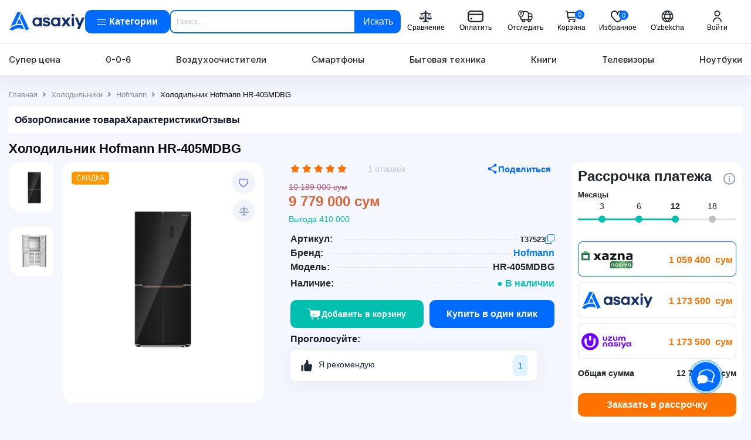

--- FILE ---
content_type: text/html; charset=UTF-8
request_url: https://asaxiy.uz/product/holodilnik-hofmann-hr405mdbghf
body_size: 58937
content:
<!DOCTYPE html>
<html lang="ru">
<head>
    <!-- Google Tag Manager -->
    <script>(function (w, d, s, l, i) {
            w[l] = w[l] || [];
            w[l].push({
                'gtm.start':
                    new Date().getTime(), event: 'gtm.js'
            });
            var f = d.getElementsByTagName(s)[0],
                j = d.createElement(s), dl = l != 'dataLayer' ? '&l=' + l : '';
            j.async = true;
            j.src =
                'https://www.googletagmanager.com/gtm.js?id=' + i + dl;
            f.parentNode.insertBefore(j, f);
        })(window, document, 'script', 'dataLayer', 'GTM-KVMPPGL');

    </script>
    <!-- End Google Tag Manager -->
    <meta charset="UTF-8">
    <meta http-equiv="X-UA-Compatible" content="IE=edge">
    <meta name="viewport" content="width=device-width, initial-scale=1">
    <meta name="csrf-param" content="_csrf-asaxiy">
<meta name="csrf-token" content="lcwkfktGMFSbWGokPMTNxdxzg1D8YEXC_U71OmGs8K2grVFNFAQHZNECJkh69oyyjwXWIJYPMISSfIReBM7d4g==">
    <title>Холодильник Hofmann HR-405MDBG ▷ купить в ASAXIY: цены, характеристики, отзывы</title>
    <link rel="canonical" href="https://asaxiy.uz/product/holodilnik-hofmann-hr405mdbghf">
    <link rel="alternate" hreflang="x-default" href="https://asaxiy.uz/product/holodilnik-hofmann-hr405mdbghf">
    <link rel="alternate" hreflang="ru" href="https://asaxiy.uz/product/holodilnik-hofmann-hr405mdbghf">
    <link rel="alternate" hreflang="uz" href="https://asaxiy.uz/uz/product/holodilnik-hofmann-hr405mdbghf">
    <link rel="apple-touch-icon" sizes="180x180" href="/icons/apple-touch-icon.png">
    <link rel="icon" type="image/png" sizes="32x32" href="/icons/favicon-32x32.png">
    <link rel="icon" type="image/png" sizes="16x16" href="/icons/favicon-16x16.png">
    <link rel="manifest" href="/icons/site.webmanifest">
    <link rel="mask-icon" href="/icons/safari-pinned-tab.svg" color="#008dff">
    <meta name="msapplication-TileColor" content="#ffffff">
    <meta name="theme-color" content="#ffffff">
    <meta name="robots" content="index,follow"/>
    <meta name="keywords" content="Холодильник Hofmann HR-405MDBG"/>
    <meta name="description"
          content="Купить Холодильник Hofmann HR-405MDBG по выгодной цене в ASAXIY⭐️Акции⚡️Гарантия✅Описание⌚Рассрочка⌛️Быстрая доставка по Ташкенту и Узбекистану 👉 asaxiy.uz"/>
    <script type="application/ld+json">
        {
            "@context": "https://schema.org",
            "@type": "WebSite",
            "name": "ASAXIY",
            "alternateName": "Асахий",
            "url": "https://asaxiy.uz/",
            "potentialAction": {
                "@type": "SearchAction",
                "target": "https://asaxiy.uz/product?key={search_term_string}",
                "query-input": "required name=search_term_string"
            }
        }
    </script>
    <script type="application/ld+json">
        {
                "@context": "https://schema.org",
                "@type": "Organization",
                "url": "https://asaxiy.uz/",
                "name": "ASAXIY",
                "description":"Интернет-магазин Asaxiy — книги, электроника, бытовая техника и многое другое ✔️ Быстрая доставка по Узбекистану ⭐Низкие цены ☝ Широкий ассортимент ⚡ Скидки ⌚ Рассрочка",
            "image": "https://asaxiy.uz/custom-assets/images/logos/asaxiy-logo.svg",
            "logo": "https://asaxiy.uz/custom-assets/images/company/asaxiy-logo.svg",
            "telephone": "+998 71 200 01 05",
            "email": "info@asaxiy.uz",
            "contactPoint": [{"@type": "ContactPoint",
                     "telephone": "+998712000105",
                     "contactType": "Отдел поддержки клиентов",
                     "email": "info@asaxiy.uz",
                     "areaServed": "UZ",
                     "availableLanguage": ["ru", "uz"],
                     "sameAs": [
                       "https://www.facebook.com/asaxiyshop/",
                       "https://t.me/asaxiyuz",
                       "https://www.instagram.com/asaxiyshop/",
                       "https://www.youtube.com/channel/UC0UaPm4AlSkAU7U88H8jhhQ"
                     ]}],
            "address": {
              "@type": "PostalAddress",
              "streetAddress": "улица Ислама Каримова",
              "addressLocality": "Чиланзар 3",
              "addressRegion": "Ташкент",
              "addressCountry": "UZ",
              "postalCode": "100066"
              }
       }

    </script>
    <meta property="fb:app_id" content="533767250863742"/>
    <!-- Global site tag (gtag.js) - Google Analytics -->
    <script>
        if (window.location.pathname.includes('/product/') || window.location.pathname.includes('/cart/')) {
            var s = document.createElement('script');
            s.src = "https://www.googletagmanager.com/gtag/js?id=G-Z4GYM0118P&l=dataLayer";
            s.async = true;
            document.head.appendChild(s);
        }
    </script>
    <script>
        window.dataLayer = window.dataLayer || [];

        function gtag() {
            window.dataLayer.push(arguments);
        }

        gtag('js', new Date());
        gtag('config', 'G-Z4GYM0118P');


    </script>
    <meta property="og:url" content="https://asaxiy.uz/product/holodilnik-hofmann-hr405mdbghf">
<meta property="og:type" content="product">
<meta property="og:image" content="https://assets.asaxiy.uz/product/main_image/desktop/6385fab250c1b.jpg.webp">
<meta property="og:title" content="Холодильник Hofmann HR-405MDBG ▷ купить в ASAXIY: цены, характеристики, отзывы">
<meta property="og:description" content="Купить Холодильник Hofmann HR-405MDBG по выгодной цене в ASAXIY⭐️Акции⚡️Гарантия✅Описание⌚Рассрочка⌛️Быстрая доставка по Ташкенту и Узбекистану 👉 asaxiy.uz">
<link href="/assets/81095118/css/solid.min.css?v=1761565509" rel="stylesheet">
<link href="/assets/81095118/css/regular.min.css?v=1761565509" rel="stylesheet">
<link href="/assets/81095118/css/brands.min.css?v=1761565509" rel="stylesheet">
<link href="/assets/81095118/css/fontawesome.min.css?v=1761565509" rel="stylesheet">
<link href="/assets/50697096/css/swiper-bundle.min.css?v=1761565509" rel="stylesheet">
<link href="/assets/e6dc8f01/css/jquery.fancybox.min.css?v=1761565509" rel="stylesheet">
<link href="/assets/299b470c/css/nice-select.min.css?v=1761565509" rel="stylesheet">
<link href="/custom-assets/css/fonts.css?ver=2.2026.01.16.1" rel="stylesheet">
<link href="/custom-assets/css/bootstrap.css?ver=2.2026.01.16.1" rel="stylesheet">
<link href="/custom-assets/css/product_main.css?ver=2.2026.01.16.1" rel="stylesheet">
<link href="/assets/5ef48b92/authchoice.css?v=1761565509" rel="stylesheet">
<script>var inputmask_a055eecd = {"mask":"[+998](99)999-99-99"};</script>    
        <!-- Yandex.Metrika counter -->
        <script type="text/javascript"> (function (m, e, t, r, i, k, a) {
                m[i] = m[i] || function () {
                    (m[i].a = m[i].a || []).push(arguments)
                };
                m[i].l = 1 * new Date();
                k = e.createElement(t), a = e.getElementsByTagName(t)[0], k.async = 1, k.src = r, a.parentNode.insertBefore(k, a)
            })(window, document, "script", "https://mc.yandex.ru/metrika/tag.js", "ym");
            ym(56970742, "init", {
                clickmap: true,
                trackLinks: true,
                accurateTrackBounce: true,
                webvisor: true,
                trackHash: true,
                ecommerce: "dataLayer"
            });
        </script>
        <!-- recommendix widget -->
        <!--        <script type="text/javascript">-->
        <!--            (function (r, e, c, o, m, me, n, d, i, x) {-->
        <!--                r[m] = r[m] || function () {-->
        <!--                    (r[m].i = r[m].i || []).push(arguments)-->
        <!--                },-->
        <!--                    me = e.createElement(c), x = e.getElementsByTagName(c)[0], me.async = 1,-->
        <!--                    me.src = o, x.parentNode.insertBefore(me, x)-->
        <!--            })(window, document, 'script', 'https://getrcmx.com/i/tag.js', 'rcm1x');-->
        <!---->
        <!--            rcm1x(9401746, 'init', {-->
        <!--                lang: '--><!--',-->
        <!--                size: 'm',-->
        <!--            });-->
        <!--        </script>-->
        <!-- /recommendix widget -->
        <noscript>
            <div><img src="https://mc.yandex.ru/watch/56970742" style="position:absolute; left:-9999px;" alt=""/></div>
        </noscript> <!-- /Yandex.Metrika counter -->

        <noscript>
            <div><img src="https://mc.yandex.ru/watch/56970742" style="position:absolute; left:-9999px;" alt=""/></div>
        </noscript> <!-- /Yandex.Metrika counter -->
                    <!-- /Yandex.Metrika counter -->
                    <!-- Google Analytics -->
        <script>
            (function (i, s, o, g, r, a, m) {
                i['GoogleAnalyticsObject'] = r;
                i[r] = i[r] || function () {
                    (i[r].q = i[r].q || []).push(arguments)
                }, i[r].l = 1 * new Date();
                a = s.createElement(o),
                    m = s.getElementsByTagName(o)[0];
                a.async = 1;
                a.src = g;
                m.parentNode.insertBefore(a, m)
            })(window, document, 'script', '//www.google-analytics.com/analytics.js', 'ga');

            ga('create', 'UA-61499039-1', 'auto');  // Replace with your property ID.
            ga('send', 'pageview');
            ga('require', 'ecommerce');
        </script>
        <!-- End Google Analytics -->
        <!-- Facebook Pixel Code -->
        <!--        <script>-->
        <!--            !function (f, b, e, v, n, t, s) {-->
        <!--                if (f.fbq) return;-->
        <!--                n = f.fbq = function () {-->
        <!--                    n.callMethod ?-->
        <!--                        n.callMethod.apply(n, arguments) : n.queue.push(arguments)-->
        <!--                };-->
        <!--                if (!f._fbq) f._fbq = n;-->
        <!--                n.push = n;-->
        <!--                n.loaded = !0;-->
        <!--                n.version = '2.0';-->
        <!--                n.queue = [];-->
        <!--                t = b.createElement(e);-->
        <!--                t.async = !0;-->
        <!--                t.src = v;-->
        <!--                s = b.getElementsByTagName(e)[0];-->
        <!--                s.parentNode.insertBefore(t, s)-->
        <!--            }(window, document, 'script',-->
        <!--                'https://connect.facebook.net/en_US/fbevents.js');-->
        <!--            fbq('init', '443695920059506');-->
        <!--            fbq('track', 'PageView');-->
        <!--        </script>-->
        <noscript><img height="1" width="1" style="display:none"
                       src="https://www.facebook.com/tr?id=443695920059506&ev=PageView&noscript=1"
            /></noscript>
        <!-- End Facebook Pixel Code -->
        <!-- The core Firebase JS SDK is always required and must be listed first -->
        <script src="https://www.gstatic.com/firebasejs/7.15.1/firebase-app.js" defer></script>

        <!-- TODO: Add SDKs for Firebase products that you want to use
             https://firebase.google.com/docs/web/setup#available-libraries -->
        <script src="https://www.gstatic.com/firebasejs/7.15.1/firebase-analytics.js" defer></script>
        <script src="https://www.gstatic.com/firebasejs/7.15.1/firebase-messaging.js" defer></script>
        <!-- If you want to add notifications, you need to add your web app's Firebase configuration here. -->
        </head>

<body>
<div id="fb-root"></div>
<!--<script async defer crossorigin="anonymous"-->
<!--        src="https://connect.facebook.net/en_US/sdk.js#xfbml=1&version=v5.0"></script>-->
<!-- Google Tag Manager (noscript) -->
<noscript>
    <iframe src="https://www.googletagmanager.com/ns.html?id=GTM-KVMPPGL"
            height="0" width="0" style="display:none;visibility:hidden"></iframe>
</noscript>
<!-- End Google Tag Manager (noscript) -->

    <!-- HEADER  -->
    <header class="header">
    <div class="xazna-popup d-none">
        <img src="/custom-assets/images/company/xaznaNasiya.svg" alt="xazna-nasiya"/>
        <span></span>
    </div>
    <div class="header__top position-relative">
        <div class="container">
            <div class="header__top-group">
                <a class="header__logo "
                   href="/">
                    <img class="img-fluid" src="/custom-assets/images/company/asaxiy-logo.svg" alt="asaxiy logo">
                </a>

                <button class="open__menu header__nav__link text-white d-flex justify-content-between align-items-center btn default-btn btn-primary-custom py-2 "
                        href="javascript:void(0)" onclick="toggleMenu()">
                    <div class="hamburger-small">
                        <div class="hamburger__inner">
                            <div class="hamburger__item"></div>
                            <div class="hamburger__item"></div>
                            <div class="hamburger__item"></div>
                        </div>
                    </div>
                    <span> Категории</span>
                </button>
                <div class="header__search ">
                    <form id="searchForm"
                          action="/product"
                          class="position-relative form-search">
                        <input id="key"
                               value=""
                               name="key"
                               autocomplete="off"
                               type="text"
                               class="search-input"
                               placeholder="Поиск...">
                        <button type="submit"
                                class="btn  header__search__btn shadow-none ">
                            Искать                        </button>

                        <div class="instant__results" style="display: none">
                        </div>
                        <div class="custom__search_results" style="display: none;">
                            <div class="popular_request d-none">
                                    <span class="title">
                                        Популярные запросы                                    </span>
                                <div class="popular_request-items mt-2">
                                    <div class="popular_request-item">
                                        iphone16 pro
                                    </div>
                                    <div class="popular_request-item">
                                        холодильник
                                    </div>
                                    <div class="popular_request-item">
                                        смартфон
                                    </div>
                                </div>
                            </div>
                        </div>
                        <div class="custom__search_bg" id="searchBg" style="display: none;"></div>
                    </form>
                </div>
                <div class="header__top-list">
                    <noindex><span onclick="location.href='/compare'"
                                   class="header__top__link cursor-pointer"
                                   title="Сравнение"
                                   rel="nofollow">
                            <img class="header__top__link--img"
                                 src="/custom-assets/images/icons/header/compare_header.svg"
                                 alt="Сравнение">
                            <span>Сравнение</span>
                        </span>
                    </noindex>
                    <noindex>
                        <span onclick="location.href='/order-pay'"
                              class="header__top__link cursor-pointer"
                              title="Оплатить"
                              rel="nofollow">
                            <img class="header__top__link--img" src="/custom-assets/images/icons/header/payment.svg"
                                 alt="Оплатить">
                            <span>Оплатить</span>
                        </span>
                    </noindex>
                    <noindex>
                        <span onclick="location.href='/order-status'"
                              class="header__top__link cursor-pointer"
                              title="Отследить заказ"
                              rel="nofollow">
                            <img class="header__top__link--img" src="/custom-assets/images/icons/header/tracker.svg"
                                 alt="Отследить заказ">
                            <span>Отследить</span>
                        </span>
                    </noindex>
                    <div class="dropdown cart_dropdown">
                        <button type="button"  onclick="location.href='/cart/index'"
                                class="header__top__link header__top__link--cart btn h-cart"
                                data-toggle="dropdown">
                            <img class="header__top__link--img" src="/custom-assets/images/icons/header/cart.svg"
                                 alt="Корзина">
                            <span>Корзина</span>
                            <span id="cart-count"
                                  class="cart_count">0</span>
                        </button>
                        <div class="cart__modal dropdown-menu dropdown-menu-right" style="width: 500px;">
                            <div class="cart-wrapper">
                                                                <div id="test-cart" data-pjax-container="" data-pjax-push-state data-pjax-timeout="1000">                                <div class="cart__modal-top" style="overflow-y: auto">
                                    <ul class="cart__product-list" id="cart-content">
                                                                                                                    </ul>
                                </div>
                                </div>                                <div class="cart__modal-footer">
                                    <div class="cart__modal-total">
                                        <span>Сумма</span>
                                        <span class="total-count">0 сум</span>
                                    </div><!-- /.cart__modal-total -->
                                </div>
                                <div class="cart__modal-footer">
                                    <div class="cart__modal-total-buttons">
                                        <noindex>
                                            <span onclick="location.href='/cart/checkout'"
                                                  class="w-100 btn default-btn btn-primary-custom cursor-pointer "
                                                  rel="nofollow">ОФОРМИТЬ ПОКУПКУ</span>
                                            <span onclick="location.href='/cart/index'"
                                                  class="btn reset__btn reset__primary cursor-pointer w-100 mt-2"
                                                  rel="nofollow">ПЕРЕЙТИ В КОРЗИНКУ</span>
                                        </noindex>
                                    </div>
                                </div>
                            </div>
                        </div>
                    </div>
                    <noindex>
                       <span onclick="location.href='/site/favourites'"
                             class="header__top__link position-relative cursor-pointer"
                             rel="nofollow">
                            <img src="/custom-assets/images/icons/header/heart.svg"
                                 alt="Избранное">
                            <span>Избранное</span>
                            <span id="favourite-count" class="cart_count"
                                  style="right: 24px;">0</span>
                        </span>
                    </noindex>
                                        <a href="/uz/product/holodilnik-hofmann-hr405mdbghf"
                       class="header__top__link header__top__link--lang">
                        <img class="header__top__link--img" alt="" style="filter: none"
                             src="/custom-assets/images/icons/header/language.svg">
                        <span>O'zbekcha</span>
                    </a>
                    <a class="d-none" id="google_translate_element"></a>

                                            <noindex>
                            <span class="header__top__link h-avatar cursor-pointer" data-toggle="modal"
                                  data-target="#profile-modal"
                                  title="Кабинет"
                                  rel="nofollow">
                                <img alt="" src="/custom-assets/images/icons/header/avatar.svg">
                                <span>Войти</span>
                            </span>
                        </noindex>
                                    </div>
            </div>
        </div>
    </div>
    <div class="header__bottom position-relative">
        <div class="container">
            <nav class="header__nav">
                <a class="header__nav__link"
                   href="/product/product-list=super-price">Супер цена</a>
                <a class="header__nav__link"
                   href="/product/product-list=0-0-6">0-0-6</a>
                <a class="header__nav__link"
                   href="/product/klimaticheskaya-tehnika/vozduhoochistiteli-i-aksessuary/vozduhoochistiteli">Воздухоочистители</a>
                <a class="header__nav__link"
                   href="/product/telefony-i-gadzhety/telefony/smartfony">Смартфоны</a>
                <a class="header__nav__link"
                   href="/product/bytovaya-tehnika">Бытовая техника</a>
                <a class="header__nav__link"
                   href="/product/knigi">Книги</a>
                <a class="header__nav__link"
                   href="/product/televizory-video-i-audio/televizory">
                    Телевизоры</a>
                <a class="header__nav__link"
                   href="/product/kompyutery-i-orgtehnika/noutbuki/noutbuki-2">Ноутбуки</a>

            </nav>
        </div> <!-- container -->

        <!-- mega__menu  -->
        <div class="mega__menu">
            <div class="mega__menu-inner">
                <div class="mega__menu-left border-right">
                    <ul class="mega__menu-list">
                                                                                <li class="px-2 py-1">
                                <a href="/product/knigi"
                                   class="tab-open opened"
                                   data-id="knigi">
                                    <img class="tab-title__img title-icon__mega"
                                         src="https://assets.asaxiy.uz/category//Book, Open.1_65ca31fa4f154.svg"
                                         alt="Книги">
                                    Книги                                    <span class="right-side__mega">
                                        <img style="width: 100%; height: auto;"
                                             src="/custom-assets/images/icons/right-icon.png" alt="right icon">
                                    </span>
                                </a>
                            </li>
                                                                                                        <li class="px-2 py-1">
                                <a href="/product/telefony-i-gadzhety"
                                   class="tab-open "
                                   data-id="telefony-i-gadzhety">
                                    <img class="tab-title__img title-icon__mega"
                                         src="https://assets.asaxiy.uz/category//Iphone_65ca31dfa4099.svg"
                                         alt="Телефоны и гаджеты">
                                    Телефоны и гаджеты                                    <span class="right-side__mega">
                                        <img style="width: 100%; height: auto;"
                                             src="/custom-assets/images/icons/right-icon.png" alt="right icon">
                                    </span>
                                </a>
                            </li>
                                                                                                        <li class="px-2 py-1">
                                <a href="/product/bytovaya-tehnika"
                                   class="tab-open "
                                   data-id="bytovaya-tehnika">
                                    <img class="tab-title__img title-icon__mega"
                                         src="https://assets.asaxiy.uz/category//Fridge, Freezer_65ca31c95b013.svg"
                                         alt="Бытовая техника">
                                    Бытовая техника                                    <span class="right-side__mega">
                                        <img style="width: 100%; height: auto;"
                                             src="/custom-assets/images/icons/right-icon.png" alt="right icon">
                                    </span>
                                </a>
                            </li>
                                                                                                        <li class="px-2 py-1">
                                <a href="/product/detskiye-tovari"
                                   class="tab-open "
                                   data-id="detskiye-tovari">
                                    <img class="tab-title__img title-icon__mega"
                                         src="https://assets.asaxiy.uz/category//trolley_65ca30c30cfbf.svg"
                                         alt="Детские товары">
                                    Детские товары                                    <span class="right-side__mega">
                                        <img style="width: 100%; height: auto;"
                                             src="/custom-assets/images/icons/right-icon.png" alt="right icon">
                                    </span>
                                </a>
                            </li>
                                                                                                        <li class="px-2 py-1">
                                <a href="/product/klimaticheskaya-tehnika"
                                   class="tab-open "
                                   data-id="klimaticheskaya-tehnika">
                                    <img class="tab-title__img title-icon__mega"
                                         src="https://assets.asaxiy.uz/category//Appliance_65ca31b39719b.svg"
                                         alt="Климатическая техника">
                                    Климатическая техника                                    <span class="right-side__mega">
                                        <img style="width: 100%; height: auto;"
                                             src="/custom-assets/images/icons/right-icon.png" alt="right icon">
                                    </span>
                                </a>
                            </li>
                                                                                                        <li class="px-2 py-1">
                                <a href="/product/kompyutery-i-orgtehnika"
                                   class="tab-open "
                                   data-id="kompyutery-i-orgtehnika">
                                    <img class="tab-title__img title-icon__mega"
                                         src="https://assets.asaxiy.uz/category//laptop copy_65ca319add62c.svg"
                                         alt="Компьютерная техника">
                                    Компьютерная техника                                    <span class="right-side__mega">
                                        <img style="width: 100%; height: auto;"
                                             src="/custom-assets/images/icons/right-icon.png" alt="right icon">
                                    </span>
                                </a>
                            </li>
                                                                                                        <li class="px-2 py-1">
                                <a href="/product/sport-i-otdyh"
                                   class="tab-open "
                                   data-id="sport-i-otdyh">
                                    <img class="tab-title__img title-icon__mega"
                                         src="https://assets.asaxiy.uz/category//tennis-racquet_65ca31838e0a1.svg"
                                         alt="Спорт и отдых">
                                    Спорт и отдых                                    <span class="right-side__mega">
                                        <img style="width: 100%; height: auto;"
                                             src="/custom-assets/images/icons/right-icon.png" alt="right icon">
                                    </span>
                                </a>
                            </li>
                                                                                                        <li class="px-2 py-1">
                                <a href="/product/dlya-doma"
                                   class="tab-open "
                                   data-id="dlya-doma">
                                    <img class="tab-title__img title-icon__mega"
                                         src="https://assets.asaxiy.uz/category//Group_65ca2c7bc43fe.svg"
                                         alt="Товары для дома и офиса">
                                    Товары для дома и офиса                                    <span class="right-side__mega">
                                        <img style="width: 100%; height: auto;"
                                             src="/custom-assets/images/icons/right-icon.png" alt="right icon">
                                    </span>
                                </a>
                            </li>
                                                                                                        <li class="px-2 py-1">
                                <a href="/product/televizory-video-i-audio"
                                   class="tab-open "
                                   data-id="televizory-video-i-audio">
                                    <img class="tab-title__img title-icon__mega"
                                         src="https://assets.asaxiy.uz/category//TV, Television_65ca3150d8c13.svg"
                                         alt="Телевизоры, видео и аудио">
                                    Телевизоры, видео и аудио                                    <span class="right-side__mega">
                                        <img style="width: 100%; height: auto;"
                                             src="/custom-assets/images/icons/right-icon.png" alt="right icon">
                                    </span>
                                </a>
                            </li>
                                                                                                        <li class="px-2 py-1">
                                <a href="/product/instrumenty-i-avtotovary"
                                   class="tab-open "
                                   data-id="instrumenty-i-avtotovary">
                                    <img class="tab-title__img title-icon__mega"
                                         src="https://assets.asaxiy.uz/category//Car_65ca3070ae056.svg"
                                         alt="Автотовары">
                                    Автотовары                                    <span class="right-side__mega">
                                        <img style="width: 100%; height: auto;"
                                             src="/custom-assets/images/icons/right-icon.png" alt="right icon">
                                    </span>
                                </a>
                            </li>
                                                                                                        <li class="px-2 py-1">
                                <a href="/product/posuda"
                                   class="tab-open "
                                   data-id="posuda">
                                    <img class="tab-title__img title-icon__mega"
                                         src="https://assets.asaxiy.uz/category//Group (1)_65ca30fb8f540.svg"
                                         alt="Посуда">
                                    Посуда                                    <span class="right-side__mega">
                                        <img style="width: 100%; height: auto;"
                                             src="/custom-assets/images/icons/right-icon.png" alt="right icon">
                                    </span>
                                </a>
                            </li>
                                                                                                        <li class="px-2 py-1">
                                <a href="/product/krasota-i-zdorove"
                                   class="tab-open "
                                   data-id="krasota-i-zdorove">
                                    <img class="tab-title__img title-icon__mega"
                                         src="https://assets.asaxiy.uz/category//make-up-lipstick-open_65ca30e38f39d.svg"
                                         alt="Красота и здоровье">
                                    Красота и здоровье                                    <span class="right-side__mega">
                                        <img style="width: 100%; height: auto;"
                                             src="/custom-assets/images/icons/right-icon.png" alt="right icon">
                                    </span>
                                </a>
                            </li>
                                                                                                        <li class="px-2 py-1">
                                <a href="/product/mebel"
                                   class="tab-open "
                                   data-id="mebel">
                                    <img class="tab-title__img title-icon__mega"
                                         src="https://assets.asaxiy.uz/category//armchair_65ca31120c75e.svg"
                                         alt="Мебель">
                                    Мебель                                    <span class="right-side__mega">
                                        <img style="width: 100%; height: auto;"
                                             src="/custom-assets/images/icons/right-icon.png" alt="right icon">
                                    </span>
                                </a>
                            </li>
                                                                                                        <li class="px-2 py-1">
                                <a href="/product/suvi"
                                   class="tab-open "
                                   data-id="suvi">
                                    <img class="tab-title__img title-icon__mega"
                                         src="https://assets.asaxiy.uz/category//christmas-gift_65ca308febdf2.svg"
                                         alt="Игрушки, подарки и аксессуары">
                                    Игрушки, подарки и аксессуары                                    <span class="right-side__mega">
                                        <img style="width: 100%; height: auto;"
                                             src="/custom-assets/images/icons/right-icon.png" alt="right icon">
                                    </span>
                                </a>
                            </li>
                                                                                                        <li class="px-2 py-1">
                                <a href="/product/odejda-obuv-i-aksessuari"
                                   class="tab-open "
                                   data-id="odejda-obuv-i-aksessuari">
                                    <img class="tab-title__img title-icon__mega"
                                         src="https://assets.asaxiy.uz/category//clothes_65ca30a89639e.svg"
                                         alt="Одежда, обувь и аксессуары">
                                    Одежда, обувь и аксессуары                                    <span class="right-side__mega">
                                        <img style="width: 100%; height: auto;"
                                             src="/custom-assets/images/icons/right-icon.png" alt="right icon">
                                    </span>
                                </a>
                            </li>
                                                                                                        <li class="px-2 py-1">
                                <a href="/product/stroitelstvo-i-remont"
                                   class="tab-open "
                                   data-id="stroitelstvo-i-remont">
                                    <img class="tab-title__img title-icon__mega"
                                         src="https://assets.asaxiy.uz/category//hammer-screwdriver_660d062fe4184.svg"
                                         alt="Строительство и ремонт">
                                    Строительство и ремонт                                    <span class="right-side__mega">
                                        <img style="width: 100%; height: auto;"
                                             src="/custom-assets/images/icons/right-icon.png" alt="right icon">
                                    </span>
                                </a>
                            </li>
                                                                                                        <li class="px-2 py-1">
                                <a href="/product/kancelyarskie-tovary"
                                   class="tab-open "
                                   data-id="kancelyarskie-tovary">
                                    <img class="tab-title__img title-icon__mega"
                                         src="https://assets.asaxiy.uz/category//Frame 626914_65effb56c4818.svg"
                                         alt="Канцелярские товары">
                                    Канцелярские товары                                    <span class="right-side__mega">
                                        <img style="width: 100%; height: auto;"
                                             src="/custom-assets/images/icons/right-icon.png" alt="right icon">
                                    </span>
                                </a>
                            </li>
                                                                                                        <li class="px-2 py-1">
                                <a href="/product/uslugi"
                                   class="tab-open "
                                   data-id="uslugi">
                                    <img class="tab-title__img title-icon__mega"
                                         src="https://assets.asaxiy.uz/category//car-service-square_662103b626299.svg"
                                         alt="Услуги">
                                    Услуги                                    <span class="right-side__mega">
                                        <img style="width: 100%; height: auto;"
                                             src="/custom-assets/images/icons/right-icon.png" alt="right icon">
                                    </span>
                                </a>
                            </li>
                                                                    </ul>
                </div> <!-- mega__menu-left end  -->

                <!-- mega__menu-right  -->
                <div class="mega__menu-right">
                                                <div class="tab-content tab-active"
                                 data-id="knigi">
                                <div class="mega__menu-right-inner">
                                    
                                    <div class="mega__menu-content">
                                                                                    <div class="mega__menu-col">
                                                                                                    <div class="mega__menu-item">
                                                                                                                <a class="menu__item-title"
                                                           href="/product/knigi/asaxiybooks-kitoblari">Asaxiy Books китоблари</a>

                                                        <div class="mega__menu-item-inner">
                                                            
                                                                                                                    </div>
                                                    </div>
                                                                                                    <div class="mega__menu-item">
                                                                                                                <a class="menu__item-title"
                                                           href="/product/knigi/badiy-adabiyot">Художественная литература</a>

                                                        <div class="mega__menu-item-inner">
                                                                                                                                <a href="/product/knigi/badiy-adabiyot/zhahon-adabiyoti">Мировая литература</a>
                                                                                                                                    <a href="/product/knigi/badiy-adabiyot/uzbek-adabiyoti">Узбекская литература</a>
                                                                
                                                                                                                    </div>
                                                    </div>
                                                                                                    <div class="mega__menu-item">
                                                                                                                <a class="menu__item-title"
                                                           href="/product/knigi/psixologiya">Психология и саморазвитие</a>

                                                        <div class="mega__menu-item-inner">
                                                            
                                                                                                                    </div>
                                                    </div>
                                                                                                    <div class="mega__menu-item">
                                                                                                                <a class="menu__item-title"
                                                           href="/product/knigi/biznes">Книги про бизнес</a>

                                                        <div class="mega__menu-item-inner">
                                                            
                                                                                                                    </div>
                                                    </div>
                                                                                                    <div class="mega__menu-item">
                                                                                                                <a class="menu__item-title"
                                                           href="/product/knigi/bolalar-adabiyoti">Детская литература</a>

                                                        <div class="mega__menu-item-inner">
                                                            
                                                                                                                    </div>
                                                    </div>
                                                                                            </div>
                                                                                    <div class="mega__menu-col">
                                                                                                    <div class="mega__menu-item">
                                                                                                                <a class="menu__item-title"
                                                           href="/product/knigi/dinij-adabiyot">Религиозная литература</a>

                                                        <div class="mega__menu-item-inner">
                                                            
                                                                                                                    </div>
                                                    </div>
                                                                                                    <div class="mega__menu-item">
                                                                                                                <a class="menu__item-title"
                                                           href="/product/knigi/na-russkom">Книги на русском</a>

                                                        <div class="mega__menu-item-inner">
                                                            
                                                                                                                    </div>
                                                    </div>
                                                                                                    <div class="mega__menu-item">
                                                                                                                <a class="menu__item-title"
                                                           href="/product/knigi/ilm-fan-va-darsliklar">Учебная литература</a>

                                                        <div class="mega__menu-item-inner">
                                                                                                                                <a href="/product/knigi/ilm-fan-va-darsliklar/it-sohasiga-oid-kitoblar">Книги про IT</a>
                                                                                                                                    <a href="/product/knigi/ilm-fan-va-darsliklar/izuchenie-inostrannyh-yazykov">Изучение иностранных языков </a>
                                                                                                                                    <a href="/product/knigi/ilm-fan-va-darsliklar/abiturient">Книги для абитуриентов</a>
                                                                                                                                    <a href="/product/knigi/ilm-fan-va-darsliklar/lugatlar">Словари и разговорники</a>
                                                                
                                                                                                                    </div>
                                                    </div>
                                                                                                    <div class="mega__menu-item">
                                                                                                                <a class="menu__item-title"
                                                           href="/product/knigi/bestseller">TOP-100 книг бестселлеров</a>

                                                        <div class="mega__menu-item-inner">
                                                            
                                                                                                                    </div>
                                                    </div>
                                                                                            </div>
                                                                                    <div class="mega__menu-col">
                                                                                                    <div class="mega__menu-item">
                                                                                                                <a class="menu__item-title"
                                                           href="/product/knigi/toplam">Сборники бестселлеров</a>

                                                        <div class="mega__menu-item-inner">
                                                            
                                                                                                                    </div>
                                                    </div>
                                                                                                    <div class="mega__menu-item">
                                                                                                                <a class="menu__item-title"
                                                           href="/product/knigi/kit-da">Детективы и фантастика</a>

                                                        <div class="mega__menu-item-inner">
                                                            
                                                                                                                    </div>
                                                    </div>
                                                                                                    <div class="mega__menu-item">
                                                                                                                <a class="menu__item-title"
                                                           href="/product/knigi/siyosat">Политика и экономика </a>

                                                        <div class="mega__menu-item-inner">
                                                            
                                                                                                                    </div>
                                                    </div>
                                                                                                    <div class="mega__menu-item">
                                                                                                                <a class="menu__item-title"
                                                           href="/product/knigi/biography">Биография</a>

                                                        <div class="mega__menu-item-inner">
                                                            
                                                                                                                    </div>
                                                    </div>
                                                                                                    <div class="mega__menu-item">
                                                                                                                <a class="menu__item-title"
                                                           href="/product/knigi/podarochnye-nabory">Книжные подарочные наборы</a>

                                                        <div class="mega__menu-item-inner">
                                                            
                                                                                                                    </div>
                                                    </div>
                                                                                                    <div class="mega__menu-item">
                                                                                                                <a class="menu__item-title"
                                                           href="/product/knigi/tureckaya-literatura">Турецкая литература</a>

                                                        <div class="mega__menu-item-inner">
                                                            
                                                                                                                    </div>
                                                    </div>
                                                                                            </div>
                                                                                    <div class="mega__menu-col">
                                                                                                    <div class="mega__menu-item">
                                                                                                                <a class="menu__item-title"
                                                           href="/product/knigi/istoriya">История</a>

                                                        <div class="mega__menu-item-inner">
                                                            
                                                                                                                    </div>
                                                    </div>
                                                                                                    <div class="mega__menu-item">
                                                                                                                <a class="menu__item-title"
                                                           href="/product/knigi/knigi-na-angliyskom">Книги на английском</a>

                                                        <div class="mega__menu-item-inner">
                                                            
                                                                                                                    </div>
                                                    </div>
                                                                                                    <div class="mega__menu-item">
                                                                                                                <a class="menu__item-title"
                                                           href="/product/knigi/asaxiy-pro">Asaxiy Pro</a>

                                                        <div class="mega__menu-item-inner">
                                                            
                                                                                                                    </div>
                                                    </div>
                                                                                                    <div class="mega__menu-item">
                                                                                                                <a class="menu__item-title"
                                                           href="/product/knigi/dlya-kollekcionerov">Книги для коллекционеров</a>

                                                        <div class="mega__menu-item-inner">
                                                            
                                                                                                                    </div>
                                                    </div>
                                                                                                    <div class="mega__menu-item">
                                                                                                                <a class="menu__item-title"
                                                           href="/product/knigi/premera">Премьера </a>

                                                        <div class="mega__menu-item-inner">
                                                            
                                                                                                                    </div>
                                                    </div>
                                                                                                    <div class="mega__menu-item">
                                                                                                                <a class="menu__item-title"
                                                           href="/product/knigi/predzakaz">Предзаказ</a>

                                                        <div class="mega__menu-item-inner">
                                                            
                                                                                                                    </div>
                                                    </div>
                                                                                            </div>
                                                                            </div>


                                </div>
                                <img src="/custom-assets/images/icons/mega__menu-icon.svg" alt=""
                                     class="mega__menu-button-icon">
                            </div>
                                                    <div class="tab-content "
                                 data-id="telefony-i-gadzhety">
                                <div class="mega__menu-right-inner">
                                    
                                    <div class="mega__menu-content">
                                                                                    <div class="mega__menu-col">
                                                                                                    <div class="mega__menu-item">
                                                                                                                <a class="menu__item-title"
                                                           href="/product/telefony-i-gadzhety/telefony">Телефоны</a>

                                                        <div class="mega__menu-item-inner">
                                                                                                                                <a href="/product/telefony-i-gadzhety/telefony/smartfony">Смартфоны</a>
                                                                                                                                    <a href="/product/telefony-i-gadzhety/telefony/knopochnye-telefony">Кнопочные телефоны</a>
                                                                                                                                    <a href="/product/telefony-i-gadzhety/telefony/radiotelefoni">Радиотелефоны</a>
                                                                                                                                    <a href="/product/telefony-i-gadzhety/telefony/provodniye-telefoni">Проводные телефоны</a>
                                                                                                                                    <a href="/product/telefony-i-gadzhety/telefony/ip-telefony"
                                                                       class="extra-item d-none">IP-телефоны</a>
                                                                
                                                                                                                            <a href="javascript:void(0)" class="show-more"
                                                                   data-total="1">
                                                                    + 1 показать еще                                                                </a>
                                                                                                                    </div>
                                                    </div>
                                                                                                    <div class="mega__menu-item">
                                                                                                                <a class="menu__item-title"
                                                           href="/product/telefony-i-gadzhety/umnye-chasy-i-braslety">Умные часы и браслеты</a>

                                                        <div class="mega__menu-item-inner">
                                                                                                                                <a href="/product/telefony-i-gadzhety/umnye-chasy-i-braslety/umniye-chasi">Смарт-часы</a>
                                                                                                                                    <a href="/product/telefony-i-gadzhety/umnye-chasy-i-braslety/fitnes-brasleti">Фитнес-браслеты</a>
                                                                                                                                    <a href="/product/telefony-i-gadzhety/umnye-chasy-i-braslety/aksessuar-smart-braslet-watch-band">Аксессуары для смарт часов и фитнес браслетов</a>
                                                                
                                                                                                                    </div>
                                                    </div>
                                                                                            </div>
                                                                                    <div class="mega__menu-col">
                                                                                                    <div class="mega__menu-item">
                                                                                                                <a class="menu__item-title"
                                                           href="/product/telefony-i-gadzhety/aksessuary-mobile">Аксессуары для смартфонов </a>

                                                        <div class="mega__menu-item-inner">
                                                                                                                                <a href="/product/telefony-i-gadzhety/aksessuary-mobile/zashitnye-stekla-dlya-smartfonov">Защитные стекла на телефон</a>
                                                                                                                                    <a href="/product/telefony-i-gadzhety/aksessuary-mobile/chehly-dlya-telefonov">Чехлы для телефонов</a>
                                                                                                                                    <a href="/product/telefony-i-gadzhety/aksessuary-mobile/vneshnij-akkumulyator-power-bank">Power bank (внешние аккумуляторы)</a>
                                                                                                                                    <a href="/product/telefony-i-gadzhety/aksessuary-mobile/setevye-zaryadnye-ustrojstva">Зарядные устройства </a>
                                                                                                                                    <a href="/product/telefony-i-gadzhety/aksessuary-mobile/kabeli-perehodniki"
                                                                       class="extra-item d-none">Кабели, адаптеры</a>
                                                                                                                                    <a href="/product/telefony-i-gadzhety/aksessuary-mobile/besprovodnye-zaryadnye-ustrojstva"
                                                                       class="extra-item d-none">Беспроводные зарядные устройства </a>
                                                                                                                                    <a href="/product/telefony-i-gadzhety/aksessuary-mobile/avtomobilniye-derjateli"
                                                                       class="extra-item d-none">Автомобильные держатели для телефона</a>
                                                                                                                                    <a href="/product/telefony-i-gadzhety/aksessuary-mobile/podstavki-dlya-smartfonov-i-planshetov"
                                                                       class="extra-item d-none">Подставки для телефонов </a>
                                                                                                                                    <a href="/product/telefony-i-gadzhety/aksessuary-mobile/fleshki"
                                                                       class="extra-item d-none">Карты памяти и флешки </a>
                                                                                                                                    <a href="/product/telefony-i-gadzhety/aksessuary-mobile/kartholdery"
                                                                       class="extra-item d-none">Картхолдеры</a>
                                                                                                                                    <a href="/product/telefony-i-gadzhety/aksessuary-mobile/stabilizatory"
                                                                       class="extra-item d-none">Стабилизаторы для телефона</a>
                                                                                                                                    <a href="/product/telefony-i-gadzhety/aksessuary-mobile/shtativy-dlya-kolcevyh-lamp-i-telefonov"
                                                                       class="extra-item d-none">Штативы для кольцевых ламп и телефонов</a>
                                                                                                                                    <a href="/product/telefony-i-gadzhety/aksessuary-mobile/sim-karta"
                                                                       class="extra-item d-none">SIM-карты</a>
                                                                
                                                                                                                            <a href="javascript:void(0)" class="show-more"
                                                                   data-total="9">
                                                                    + 9 показать еще                                                                </a>
                                                                                                                    </div>
                                                    </div>
                                                                                                    <div class="mega__menu-item">
                                                                                                                <a class="menu__item-title"
                                                           href="/product/telefony-i-gadzhety/naushniki-i-auditexniki">Наушники и аудиотехника</a>

                                                        <div class="mega__menu-item-inner">
                                                                                                                                <a href="/product/telefony-i-gadzhety/naushniki-i-auditexniki/besprovodniye-naushniki">Беспроводные наушники</a>
                                                                                                                                    <a href="/product/telefony-i-gadzhety/naushniki-i-auditexniki/naushniki">Наушники</a>
                                                                                                                                    <a href="/product/telefony-i-gadzhety/naushniki-i-auditexniki/bluetooth-garnitury">Bluetooth гарнитуры </a>
                                                                                                                                    <a href="/product/telefony-i-gadzhety/naushniki-i-auditexniki/portativnaya-akustika">Портативные колонки</a>
                                                                                                                                    <a href="/product/telefony-i-gadzhety/naushniki-i-auditexniki/mikrofon"
                                                                       class="extra-item d-none">Микрофоны</a>
                                                                                                                                    <a href="/product/telefony-i-gadzhety/naushniki-i-auditexniki/diktofony"
                                                                       class="extra-item d-none">Диктофоны</a>
                                                                                                                                    <a href="/product/telefony-i-gadzhety/naushniki-i-auditexniki/umnye-kolonki"
                                                                       class="extra-item d-none">Умные колонки</a>
                                                                
                                                                                                                            <a href="javascript:void(0)" class="show-more"
                                                                   data-total="3">
                                                                    + 3 показать еще                                                                </a>
                                                                                                                    </div>
                                                    </div>
                                                                                            </div>
                                                                                    <div class="mega__menu-col">
                                                                                                    <div class="mega__menu-item">
                                                                                                                <a class="menu__item-title"
                                                           href="/product/telefony-i-gadzhety/elektronnie-knigi">Электронные книги</a>

                                                        <div class="mega__menu-item-inner">
                                                            
                                                                                                                    </div>
                                                    </div>
                                                                                                    <div class="mega__menu-item">
                                                                                                                <a class="menu__item-title"
                                                           href="/product/telefony-i-gadzhety/radiostancii">Радиостанции</a>

                                                        <div class="mega__menu-item-inner">
                                                            
                                                                                                                    </div>
                                                    </div>
                                                                                                    <div class="mega__menu-item">
                                                                                                                <a class="menu__item-title"
                                                           href="/product/telefony-i-gadzhety/ochki-virtualnoy-realnosti">VR-очки</a>

                                                        <div class="mega__menu-item-inner">
                                                            
                                                                                                                    </div>
                                                    </div>
                                                                                            </div>
                                                                                    <div class="mega__menu-col">
                                                                                                    <div class="mega__menu-item">
                                                                                                                <a class="menu__item-title"
                                                           href="/product/telefony-i-gadzhety/umnye-ochki">Умные очки</a>

                                                        <div class="mega__menu-item-inner">
                                                            
                                                                                                                    </div>
                                                    </div>
                                                                                                    <div class="mega__menu-item">
                                                                                                                <a class="menu__item-title"
                                                           href="/product/telefony-i-gadzhety/planshety-i-aksessuary">Планшеты и аксессуары</a>

                                                        <div class="mega__menu-item-inner">
                                                                                                                                <a href="/product/telefony-i-gadzhety/planshety-i-aksessuary/chexol-planshet"> Чехлы для планшетов </a>
                                                                                                                                    <a href="/product/telefony-i-gadzhety/planshety-i-aksessuary/graficheskie-planshety">Графические планшеты</a>
                                                                                                                                    <a href="/product/telefony-i-gadzhety/planshety-i-aksessuary/aksessuary-dlya-planshetov">Аксессуары для планшетов </a>
                                                                                                                                    <a href="/product/telefony-i-gadzhety/planshety-i-aksessuary/planshety">Планшеты</a>
                                                                
                                                                                                                    </div>
                                                    </div>
                                                                                            </div>
                                                                            </div>


                                </div>
                                <img src="/custom-assets/images/icons/mega__menu-icon.svg" alt=""
                                     class="mega__menu-button-icon">
                            </div>
                                                    <div class="tab-content "
                                 data-id="bytovaya-tehnika">
                                <div class="mega__menu-right-inner">
                                    
                                    <div class="mega__menu-content">
                                                                                    <div class="mega__menu-col">
                                                                                                    <div class="mega__menu-item">
                                                                                                                <a class="menu__item-title"
                                                           href="/product/bytovaya-tehnika/krupnaya-tehnika-dlya-kuhni">Крупная техника для кухни</a>

                                                        <div class="mega__menu-item-inner">
                                                                                                                                <a href="/product/bytovaya-tehnika/krupnaya-tehnika-dlya-kuhni/holodilniki">Холодильники</a>
                                                                                                                                    <a href="/product/bytovaya-tehnika/krupnaya-tehnika-dlya-kuhni/gazovye-plity">Кухонные плиты</a>
                                                                                                                                    <a href="/product/bytovaya-tehnika/krupnaya-tehnika-dlya-kuhni/morozilniki">Морозильники</a>
                                                                                                                                    <a href="/product/bytovaya-tehnika/krupnaya-tehnika-dlya-kuhni/posudomoechnye-mashiny">Посудомоечные машины</a>
                                                                                                                                    <a href="/product/bytovaya-tehnika/krupnaya-tehnika-dlya-kuhni/vytyazhki"
                                                                       class="extra-item d-none">Вытяжки</a>
                                                                                                                                    <a href="/product/bytovaya-tehnika/krupnaya-tehnika-dlya-kuhni/kulery-dlya-vody"
                                                                       class="extra-item d-none">Кулеры для воды</a>
                                                                
                                                                                                                            <a href="javascript:void(0)" class="show-more"
                                                                   data-total="2">
                                                                    + 2 показать еще                                                                </a>
                                                                                                                    </div>
                                                    </div>
                                                                                            </div>
                                                                                    <div class="mega__menu-col">
                                                                                                    <div class="mega__menu-item">
                                                                                                                <a class="menu__item-title"
                                                           href="/product/bytovaya-tehnika/tehnika-dlya-doma-2">Техника для дома</a>

                                                        <div class="mega__menu-item-inner">
                                                                                                                                <a href="/product/bytovaya-tehnika/tehnika-dlya-doma-2/pylesosy">Пылесосы  </a>
                                                                                                                                    <a href="/product/bytovaya-tehnika/tehnika-dlya-doma-2/stiralnye-mashiny">Стиральные и сушильные машины</a>
                                                                                                                                    <a href="/product/bytovaya-tehnika/tehnika-dlya-doma-2/utyugi">Утюги и аксессуары</a>
                                                                                                                                    <a href="/product/bytovaya-tehnika/tehnika-dlya-doma-2/shvejnye-mashiny-i-oborudovanie">Швейные машины</a>
                                                                                                                                    <a href="/product/bytovaya-tehnika/tehnika-dlya-doma-2/paroochistitel"
                                                                       class="extra-item d-none">Пароочистители</a>
                                                                                                                                    <a href="/product/bytovaya-tehnika/tehnika-dlya-doma-2/roboty-moyshchiki-okon"
                                                                       class="extra-item d-none">Роботы-мойщики окон</a>
                                                                
                                                                                                                            <a href="javascript:void(0)" class="show-more"
                                                                   data-total="2">
                                                                    + 2 показать еще                                                                </a>
                                                                                                                    </div>
                                                    </div>
                                                                                            </div>
                                                                                    <div class="mega__menu-col">
                                                                                                    <div class="mega__menu-item">
                                                                                                                <a class="menu__item-title"
                                                           href="/product/bytovaya-tehnika/kuhnya">Техника для кухни</a>

                                                        <div class="mega__menu-item-inner">
                                                                                                                                <a href="/product/bytovaya-tehnika/kuhnya/multivarki">Мультиварки</a>
                                                                                                                                    <a href="/product/bytovaya-tehnika/kuhnya/mikrovolnovye-i-duhovye-pechi">Микроволновые и духовые печи</a>
                                                                                                                                    <a href="/product/bytovaya-tehnika/kuhnya/myasorubki">Мясорубки</a>
                                                                                                                                    <a href="/product/bytovaya-tehnika/kuhnya/kuhonnye-mashiny-i-kombajny">Кухонные машины и комбайны</a>
                                                                                                                                    <a href="/product/bytovaya-tehnika/kuhnya/chajniki-i-termopoty"
                                                                       class="extra-item d-none">Электрочайники</a>
                                                                                                                                    <a href="/product/bytovaya-tehnika/kuhnya/hlebopechki"
                                                                       class="extra-item d-none">Хлебопечки</a>
                                                                                                                                    <a href="/product/bytovaya-tehnika/kuhnya/sokovyzhimalki"
                                                                       class="extra-item d-none">Соковыжималки</a>
                                                                                                                                    <a href="/product/bytovaya-tehnika/kuhnya/tostery-sendvichnicy-vafelnicy"
                                                                       class="extra-item d-none">Вафельницы</a>
                                                                                                                                    <a href="/product/bytovaya-tehnika/kuhnya/kofevarki-i-kofemolki"
                                                                       class="extra-item d-none">Кофемашины</a>
                                                                                                                                    <a href="/product/bytovaya-tehnika/kuhnya/vstraivaemaya-tehnika"
                                                                       class="extra-item d-none">Встраиваемая техника </a>
                                                                                                                                    <a href="/product/bytovaya-tehnika/kuhnya/parovarki"
                                                                       class="extra-item d-none">Пароварки</a>
                                                                                                                                    <a href="/product/grili-frityurnicy-shashlychnicy"
                                                                       class="extra-item d-none">Грили</a>
                                                                                                                                    <a href="/product/bytovaya-tehnika/kuhnya/blendery-i-miksery"
                                                                       class="extra-item d-none">Блендеры и Миксеры</a>
                                                                                                                                    <a href="/product/bytovaya-tehnika/kuhnya/elektrosushilki-dlya-ovoshey-fruktov"
                                                                       class="extra-item d-none">Сушилки для фруктов и овощей</a>
                                                                                                                                    <a href="/product/bytovaya-tehnika/kuhnya/yaicevarki"
                                                                       class="extra-item d-none">Яйцеварки</a>
                                                                                                                                    <a href="/product/bytovaya-tehnika/kuhnya/frityurnicy"
                                                                       class="extra-item d-none">Фритюрницы</a>
                                                                                                                                    <a href="/product/bytovaya-tehnika/kuhnya/shashlychnicy"
                                                                       class="extra-item d-none">Шашлычницы</a>
                                                                                                                                    <a href="/product/bytovaya-tehnika/kuhnya/tostery"
                                                                       class="extra-item d-none">Тостеры</a>
                                                                                                                                    <a href="/product/bytovaya-tehnika/kuhnya/kofemolki"
                                                                       class="extra-item d-none">Кофемолки</a>
                                                                                                                                    <a href="/product/bytovaya-tehnika/kuhnya/sendvichnicy"
                                                                       class="extra-item d-none">Сэндвичницы</a>
                                                                                                                                    <a href="/product/bytovaya-tehnika/kuhnya/aerogrili"
                                                                       class="extra-item d-none">Аэрогрили и мультипечи</a>
                                                                                                                                    <a href="/product/bytovaya-tehnika/kuhnya/kuhonnye-vesy-2"
                                                                       class="extra-item d-none">Кухонные весы</a>
                                                                
                                                                                                                            <a href="javascript:void(0)" class="show-more"
                                                                   data-total="18">
                                                                    + 18 показать еще                                                                </a>
                                                                                                                    </div>
                                                    </div>
                                                                                            </div>
                                                                                    <div class="mega__menu-col">
                                                                                            </div>
                                                                            </div>


                                </div>
                                <img src="/custom-assets/images/icons/mega__menu-icon.svg" alt=""
                                     class="mega__menu-button-icon">
                            </div>
                                                    <div class="tab-content "
                                 data-id="detskiye-tovari">
                                <div class="mega__menu-right-inner">
                                    
                                    <div class="mega__menu-content">
                                                                                    <div class="mega__menu-col">
                                                                                                    <div class="mega__menu-item">
                                                                                                                <a class="menu__item-title"
                                                           href="/product/detskiye-tovari/igry-i-igrushki">Игры и игрушки</a>

                                                        <div class="mega__menu-item-inner">
                                                                                                                                <a href="/product/detskiye-tovari/igry-i-igrushki/igrushki">Игрушки</a>
                                                                                                                                    <a href="/product/detskiye-tovari/igry-i-igrushki/myagkie-igrushki">Мягкие игрушки</a>
                                                                
                                                                                                                    </div>
                                                    </div>
                                                                                            </div>
                                                                                    <div class="mega__menu-col">
                                                                                                    <div class="mega__menu-item">
                                                                                                                <a class="menu__item-title"
                                                           href="/product/detskiye-tovari/kolyaski">Детские коляски</a>

                                                        <div class="mega__menu-item-inner">
                                                            
                                                                                                                    </div>
                                                    </div>
                                                                                                    <div class="mega__menu-item">
                                                                                                                <a class="menu__item-title"
                                                           href="/product/detskiye-tovari/razvivayushchie-igrushki-dlya-detey">Развитие детей</a>

                                                        <div class="mega__menu-item-inner">
                                                                                                                                <a href="/product/detskiye-tovari/razvivayushchie-igrushki-dlya-detey/konstruktory">Конструкторы</a>
                                                                                                                                    <a href="/product/detskiye-tovari/razvivayushchie-igrushki-dlya-detey/pazly">Пазлы</a>
                                                                
                                                                                                                    </div>
                                                    </div>
                                                                                            </div>
                                                                                    <div class="mega__menu-col">
                                                                                                    <div class="mega__menu-item">
                                                                                                                <a class="menu__item-title"
                                                           href="/product/detskiye-tovari/uhod-za-rebyonkom">Уход за ребёнком</a>

                                                        <div class="mega__menu-item-inner">
                                                                                                                                <a href="/product/detskiye-tovari/uhod-za-rebyonkom/stulchiki-dlya-kormleniya">Стульчики для кормления</a>
                                                                                                                                    <a href="/product/detskiye-tovari/uhod-za-rebyonkom/detskie-vanny">Детские ванны</a>
                                                                                                                                    <a href="/product/detskiye-tovari/uhod-za-rebyonkom/detskie-gorshki-i-sidenya-na-unitaz">Детские горшки и сиденья на унитаз</a>
                                                                
                                                                                                                    </div>
                                                    </div>
                                                                                            </div>
                                                                                    <div class="mega__menu-col">
                                                                                            </div>
                                                                            </div>


                                </div>
                                <img src="/custom-assets/images/icons/mega__menu-icon.svg" alt=""
                                     class="mega__menu-button-icon">
                            </div>
                                                    <div class="tab-content "
                                 data-id="klimaticheskaya-tehnika">
                                <div class="mega__menu-right-inner">
                                    
                                    <div class="mega__menu-content">
                                                                                    <div class="mega__menu-col">
                                                                                                    <div class="mega__menu-item">
                                                                                                                <a class="menu__item-title"
                                                           href="/product/klimaticheskaya-tehnika/elektroobogrevateli-i-teplovye-zavesy">Обогреватели</a>

                                                        <div class="mega__menu-item-inner">
                                                                                                                                <a href="/product/klimaticheskaya-tehnika/elektroobogrevateli-i-teplovye-zavesy/maslyanie-obogrevateli">Масляные обогреватели </a>
                                                                                                                                    <a href="/product/klimaticheskaya-tehnika/elektroobogrevateli-i-teplovye-zavesy/konvektori">Конвекторы </a>
                                                                                                                                    <a href="/product/klimaticheskaya-tehnika/elektroobogrevateli-i-teplovye-zavesy/teplovie-pushki">Тепловые пушки </a>
                                                                                                                                    <a href="/product/klimaticheskaya-tehnika/elektroobogrevateli-i-teplovye-zavesy/teplovie-zavesi">Воздушные завесы</a>
                                                                                                                                    <a href="/product/klimaticheskaya-tehnika/elektroobogrevateli-i-teplovye-zavesy/mini-obogrevateli"
                                                                       class="extra-item d-none">Мини обогреватели</a>
                                                                
                                                                                                                            <a href="javascript:void(0)" class="show-more"
                                                                   data-total="1">
                                                                    + 1 показать еще                                                                </a>
                                                                                                                    </div>
                                                    </div>
                                                                                            </div>
                                                                                    <div class="mega__menu-col">
                                                                                                    <div class="mega__menu-item">
                                                                                                                <a class="menu__item-title"
                                                           href="/product/klimaticheskaya-tehnika/kondicionery">Кондиционеры</a>

                                                        <div class="mega__menu-item-inner">
                                                                                                                                <a href="/product/klimaticheskaya-tehnika/kondicionery/kondicionery-mobilnye">Мобильные кондиционеры</a>
                                                                
                                                                                                                    </div>
                                                    </div>
                                                                                            </div>
                                                                                    <div class="mega__menu-col">
                                                                                                    <div class="mega__menu-item">
                                                                                                                <a class="menu__item-title"
                                                           href="/product/klimaticheskaya-tehnika/ventilyatory">Вентиляторы</a>

                                                        <div class="mega__menu-item-inner">
                                                            
                                                                                                                    </div>
                                                    </div>
                                                                                                    <div class="mega__menu-item">
                                                                                                                <a class="menu__item-title"
                                                           href="/product/klimaticheskaya-tehnika/uvlajniteli-vozduha">Увлажнители воздуха</a>

                                                        <div class="mega__menu-item-inner">
                                                            
                                                                                                                    </div>
                                                    </div>
                                                                                            </div>
                                                                                    <div class="mega__menu-col">
                                                                                                    <div class="mega__menu-item">
                                                                                                                <a class="menu__item-title"
                                                           href="/product/klimaticheskaya-tehnika/vozduhoochistiteli-i-aksessuary">Воздухоочистители и аксессуары</a>

                                                        <div class="mega__menu-item-inner">
                                                                                                                                <a href="/product/klimaticheskaya-tehnika/vozduhoochistiteli-i-aksessuary/vozduhoochistiteli"> Воздухоочистители </a>
                                                                                                                                    <a href="/product/klimaticheskaya-tehnika/vozduhoochistiteli-i-aksessuary/filtry">Фильтры</a>
                                                                
                                                                                                                    </div>
                                                    </div>
                                                                                            </div>
                                                                            </div>


                                </div>
                                <img src="/custom-assets/images/icons/mega__menu-icon.svg" alt=""
                                     class="mega__menu-button-icon">
                            </div>
                                                    <div class="tab-content "
                                 data-id="kompyutery-i-orgtehnika">
                                <div class="mega__menu-right-inner">
                                    
                                    <div class="mega__menu-content">
                                                                                    <div class="mega__menu-col">
                                                                                                    <div class="mega__menu-item">
                                                                                                                <a class="menu__item-title"
                                                           href="/product/kompyutery-i-orgtehnika/noutbuki">Ноутбуки и аксессуары</a>

                                                        <div class="mega__menu-item-inner">
                                                                                                                                <a href="/product/kompyutery-i-orgtehnika/noutbuki/noutbuki-2">Ноутбуки</a>
                                                                                                                                    <a href="/product/kompyutery-i-orgtehnika/noutbuki/sumki-dlya-noutbukov">Сумки для ноутбуков</a>
                                                                                                                                    <a href="/product/kompyutery-i-orgtehnika/noutbuki/zaryadnie-ustroystva-dlya-noutbuka">Зарядное для ноутбука</a>
                                                                                                                                    <a href="/product/kompyutery-i-orgtehnika/noutbuki/podstavki-dlya-noutbukov">Подставки для ноутбуков</a>
                                                                                                                                    <a href="/product/kompyutery-i-orgtehnika/noutbuki/kabeli-udliniteli-adaptery"
                                                                       class="extra-item d-none">Кабели, переходники, адаптеры</a>
                                                                
                                                                                                                            <a href="javascript:void(0)" class="show-more"
                                                                   data-total="1">
                                                                    + 1 показать еще                                                                </a>
                                                                                                                    </div>
                                                    </div>
                                                                                                    <div class="mega__menu-item">
                                                                                                                <a class="menu__item-title"
                                                           href="/product/kompyutery-i-orgtehnika/nositeli-informacii">Носители информации</a>

                                                        <div class="mega__menu-item-inner">
                                                                                                                                <a href="/product/kompyutery-i-orgtehnika/nositeli-informacii/karty-pamyati">Карты памяти</a>
                                                                                                                                    <a href="/product/kompyutery-i-orgtehnika/nositeli-informacii/zhestkie-diski-ssd-i-setevye-nakopiteli">Жесткие диски</a>
                                                                                                                                    <a href="/product/kompyutery-i-orgtehnika/nositeli-informacii/usb-fleshki">Флешки USB</a>
                                                                
                                                                                                                    </div>
                                                    </div>
                                                                                                    <div class="mega__menu-item">
                                                                                                                <a class="menu__item-title"
                                                           href="/product/kompyutery-i-orgtehnika/monitory">Мониторы</a>

                                                        <div class="mega__menu-item-inner">
                                                            
                                                                                                                    </div>
                                                    </div>
                                                                                                    <div class="mega__menu-item">
                                                                                                                <a class="menu__item-title"
                                                           href="/product/kompyutery-i-orgtehnika/modemy-routery-i-setevoe-oborudovanie">Модемы, роутеры и сетевое оборудование</a>

                                                        <div class="mega__menu-item-inner">
                                                                                                                                <a href="/product/kompyutery-i-orgtehnika/modemy-routery-i-setevoe-oborudovanie/setevoe-oborudovanie">Сетевое оборудование</a>
                                                                                                                                    <a href="/product/kompyutery-i-orgtehnika/modemy-routery-i-setevoe-oborudovanie/wifi-routery-dlya-optovolokonnyh-setej">Wi-Fi роутеры (Оптика)</a>
                                                                                                                                    <a href="/product/kompyutery-i-orgtehnika/modemy-routery-i-setevoe-oborudovanie/oborudovanie-3g-4g">3G/4G модемы</a>
                                                                                                                                    <a href="/product/kompyutery-i-orgtehnika/modemy-routery-i-setevoe-oborudovanie/adaptery-wi-fi">WiFi адаптеры</a>
                                                                                                                                    <a href="/product/kompyutery-i-orgtehnika/modemy-routery-i-setevoe-oborudovanie/usiliteli-signala"
                                                                       class="extra-item d-none">Усилители WiFi</a>
                                                                                                                                    <a href="/product/kompyutery-i-orgtehnika/modemy-routery-i-setevoe-oborudovanie/setevye-kommutatory"
                                                                       class="extra-item d-none">Сетевые коммутаторы</a>
                                                                
                                                                                                                            <a href="javascript:void(0)" class="show-more"
                                                                   data-total="2">
                                                                    + 2 показать еще                                                                </a>
                                                                                                                    </div>
                                                    </div>
                                                                                            </div>
                                                                                    <div class="mega__menu-col">
                                                                                                    <div class="mega__menu-item">
                                                                                                                <a class="menu__item-title"
                                                           href="/product/kompyutery-i-orgtehnika/kompyuteri-i-monobloki">Компьютеры (ПК)</a>

                                                        <div class="mega__menu-item-inner">
                                                                                                                                <a href="/product/kompyutery-i-orgtehnika/kompyuteri-i-monobloki/nastolnye-kompyutery">Настольные компьютеры</a>
                                                                                                                                    <a href="/product/kompyutery-i-orgtehnika/kompyuteri-i-monobloki/monobloki">Моноблоки</a>
                                                                
                                                                                                                    </div>
                                                    </div>
                                                                                                    <div class="mega__menu-item">
                                                                                                                <a class="menu__item-title"
                                                           href="/product/kompyutery-i-orgtehnika/kompyuteri-i-komplektyushiye">Комплектующие</a>

                                                        <div class="mega__menu-item-inner">
                                                                                                                                <a href="/product/kompyutery-i-orgtehnika/kompyuteri-i-komplektyushiye/videokarty">Видеокарты</a>
                                                                                                                                    <a href="/product/kompyutery-i-orgtehnika/kompyuteri-i-komplektyushiye/operativnaya-pamyat">Оперативная память (DDR)</a>
                                                                                                                                    <a href="/product/kompyutery-i-orgtehnika/kompyuteri-i-komplektyushiye/istochniki-bespereboynogo-pitaniya">Источники бесперебойного питания</a>
                                                                                                                                    <a href="/product/kompyutery-i-orgtehnika/kompyuteri-i-komplektyushiye/bloki-pitaniya">Блоки питания</a>
                                                                                                                                    <a href="/product/kompyutery-i-orgtehnika/kompyuteri-i-komplektyushiye/dvd-rw-usb"
                                                                       class="extra-item d-none">Внешние оптические приводы DVD RW</a>
                                                                                                                                    <a href="/product/web-cameras"
                                                                       class="extra-item d-none">Веб-камеры</a>
                                                                                                                                    <a href="/product/kompyutery-i-orgtehnika/kompyuteri-i-komplektyushiye/materinskie-plati"
                                                                       class="extra-item d-none">Материнские платы</a>
                                                                                                                                    <a href="/product/kompyutery-i-orgtehnika/kompyuteri-i-komplektyushiye/protsessori"
                                                                       class="extra-item d-none">Процессоры</a>
                                                                                                                                    <a href="/product/kompyutery-i-orgtehnika/kompyuteri-i-komplektyushiye/kompyuternie-korpusa"
                                                                       class="extra-item d-none">Компьютерные корпуса </a>
                                                                                                                                    <a href="/product/kompyutery-i-orgtehnika/kompyuteri-i-komplektyushiye/korpusnie-kuleri"
                                                                       class="extra-item d-none">Охлаждение для компьютера</a>
                                                                
                                                                                                                            <a href="javascript:void(0)" class="show-more"
                                                                   data-total="6">
                                                                    + 6 показать еще                                                                </a>
                                                                                                                    </div>
                                                    </div>
                                                                                            </div>
                                                                                    <div class="mega__menu-col">
                                                                                                    <div class="mega__menu-item">
                                                                                                                <a class="menu__item-title"
                                                           href="/product/kompyutery-i-orgtehnika/ofisnaya-tehnika">Офисная техника</a>

                                                        <div class="mega__menu-item-inner">
                                                                                                                                <a href="/product/kompyutery-i-orgtehnika/ofisnaya-tehnika/printery">Принтеры</a>
                                                                                                                                    <a href="/product/kompyutery-i-orgtehnika/ofisnaya-tehnika/skanery">Сканеры</a>
                                                                                                                                    <a href="/product/kompyutery-i-orgtehnika/ofisnaya-tehnika/proektory">Проекторы</a>
                                                                                                                                    <a href="/product/kompyutery-i-orgtehnika/ofisnaya-tehnika/ekrany-i-stendy">Экраны и стенды</a>
                                                                                                                                    <a href="/product/kompyutery-i-orgtehnika/ofisnaya-tehnika/portativnie-printeri"
                                                                       class="extra-item d-none">Портативные принтеры</a>
                                                                                                                                    <a href="/product/kompyutery-i-orgtehnika/ofisnaya-tehnika/rashodnye-materialy-dlya-orgtehniki"
                                                                       class="extra-item d-none">Расходные материалы для оргтехники</a>
                                                                                                                                    <a href="/product/kompyutery-i-orgtehnika/ofisnaya-tehnika/rezaki-dlya-bumagi"
                                                                       class="extra-item d-none">Резаки для бумаги</a>
                                                                                                                                    <a href="/product/kompyutery-i-orgtehnika/ofisnaya-tehnika/broshyurovalnye-mashiny"
                                                                       class="extra-item d-none">Брошюровальные машины</a>
                                                                                                                                    <a href="/product/kompyutery-i-orgtehnika/ofisnaya-tehnika/sredstva-po-uhodu-za-orgtehnikoy"
                                                                       class="extra-item d-none">Средства по уходу за оргтехникой</a>
                                                                                                                                    <a href="/product/kompyutery-i-orgtehnika/ofisnaya-tehnika/bankovskoe-oborudovanie"
                                                                       class="extra-item d-none">Банковское оборудование </a>
                                                                
                                                                                                                            <a href="javascript:void(0)" class="show-more"
                                                                   data-total="6">
                                                                    + 6 показать еще                                                                </a>
                                                                                                                    </div>
                                                    </div>
                                                                                                    <div class="mega__menu-item">
                                                                                                                <a class="menu__item-title"
                                                           href="/product/kompyutery-i-orgtehnika/dlya-gejmerov">Товары для геймеров</a>

                                                        <div class="mega__menu-item-inner">
                                                                                                                                <a href="/product/kompyutery-i-orgtehnika/dlya-gejmerov/garnituri-i-naushniki">Гарнитуры и наушники</a>
                                                                                                                                    <a href="/product/kompyutery-i-orgtehnika/dlya-gejmerov/igrovie-konsoli">Игровые приставки</a>
                                                                                                                                    <a href="/product/kompyutery-i-orgtehnika/dlya-gejmerov/derjateli">Держатели для кабелей</a>
                                                                                                                                    <a href="/product/kompyutery-i-orgtehnika/dlya-gejmerov/igrovye-kulery-dlya-smartfonov">Игровые кулеры для смартфонов</a>
                                                                                                                                    <a href="/product/kompyutery-i-orgtehnika/dlya-gejmerov/igrovye-gadzhety"
                                                                       class="extra-item d-none">Игровые гаджеты </a>
                                                                                                                                    <a href="/product/kompyutery-i-orgtehnika/dlya-gejmerov/igry-dlya-playstation"
                                                                       class="extra-item d-none">Игры для PlayStation</a>
                                                                                                                                    <a href="/product/kompyutery-i-orgtehnika/dlya-gejmerov/geympadi-i-djoystiki"
                                                                       class="extra-item d-none">Геймпады и джойстики </a>
                                                                
                                                                                                                            <a href="javascript:void(0)" class="show-more"
                                                                   data-total="3">
                                                                    + 3 показать еще                                                                </a>
                                                                                                                    </div>
                                                    </div>
                                                                                            </div>
                                                                                    <div class="mega__menu-col">
                                                                                                    <div class="mega__menu-item">
                                                                                                                <a class="menu__item-title"
                                                           href="/product/kompyutery-i-orgtehnika/kamery">Камеры</a>

                                                        <div class="mega__menu-item-inner">
                                                            
                                                                                                                    </div>
                                                    </div>
                                                                                                    <div class="mega__menu-item">
                                                                                                                <a class="menu__item-title"
                                                           href="/product/kompyutery-i-orgtehnika/kompyuternaya-akustika">Компьютерная акустика</a>

                                                        <div class="mega__menu-item-inner">
                                                            
                                                                                                                    </div>
                                                    </div>
                                                                                                    <div class="mega__menu-item">
                                                                                                                <a class="menu__item-title"
                                                           href="/product/kompyutery-i-orgtehnika/aksessuary-kompyutera">Аксессуары для компьютера</a>

                                                        <div class="mega__menu-item-inner">
                                                                                                                                <a href="/product/kompyutery-i-orgtehnika/aksessuary-kompyutera/pitanie">Сетевые фильтры</a>
                                                                                                                                    <a href="/product/kompyutery-i-orgtehnika/aksessuary-kompyutera/klaviatury-i-myshi">Клавиатуры и мыши</a>
                                                                
                                                                                                                    </div>
                                                    </div>
                                                                                                    <div class="mega__menu-item">
                                                                                                                <a class="menu__item-title"
                                                           href="/product/kompyutery-i-orgtehnika/opticheskie-kabeli">Оптические кабели и соеденители</a>

                                                        <div class="mega__menu-item-inner">
                                                            
                                                                                                                    </div>
                                                    </div>
                                                                                                    <div class="mega__menu-item">
                                                                                                                <a class="menu__item-title"
                                                           href="/product/kompyutery-i-orgtehnika/kronshteiny-dlya-monitorov">Кронштейны для мониторов</a>

                                                        <div class="mega__menu-item-inner">
                                                            
                                                                                                                    </div>
                                                    </div>
                                                                                            </div>
                                                                            </div>


                                </div>
                                <img src="/custom-assets/images/icons/mega__menu-icon.svg" alt=""
                                     class="mega__menu-button-icon">
                            </div>
                                                    <div class="tab-content "
                                 data-id="sport-i-otdyh">
                                <div class="mega__menu-right-inner">
                                    
                                    <div class="mega__menu-content">
                                                                                    <div class="mega__menu-col">
                                                                                                    <div class="mega__menu-item">
                                                                                                                <a class="menu__item-title"
                                                           href="/product/sport-i-otdyh/sport-tovary">Спорт товары</a>

                                                        <div class="mega__menu-item-inner">
                                                                                                                                <a href="/product/sport-i-otdyh/sport-tovary/velotrenojori">Велотренажеры </a>
                                                                                                                                    <a href="/product/sport-i-otdyh/sport-tovary/begovie-dorojki">Беговые дорожки</a>
                                                                                                                                    <a href="/product/sport-i-otdyh/sport-tovary/kompleksnie-trenajori">Комплексные тренажёры </a>
                                                                                                                                    <a href="/product/sport-i-otdyh/sport-tovary/ellipticheskie-trenajori">Эллиптические тренажеры</a>
                                                                                                                                    <a href="/product/sport-i-otdyh/sport-tovary/fitnes-aksessuary"
                                                                       class="extra-item d-none">Фитнес аксессуары </a>
                                                                                                                                    <a href="/product/sport-i-otdyh/sport-tovary/turniki"
                                                                       class="extra-item d-none">Турники</a>
                                                                
                                                                                                                            <a href="javascript:void(0)" class="show-more"
                                                                   data-total="2">
                                                                    + 2 показать еще                                                                </a>
                                                                                                                    </div>
                                                    </div>
                                                                                                    <div class="mega__menu-item">
                                                                                                                <a class="menu__item-title"
                                                           href="/product/sport-i-otdyh/bassejny">Бассейны</a>

                                                        <div class="mega__menu-item-inner">
                                                                                                                                <a href="/product/sport-i-otdyh/bassejny/karkasnye-basseiny">Бассейны каркасные</a>
                                                                                                                                    <a href="/product/sport-i-otdyh/bassejny/naduvnye-basseiny">Надувные бассейны</a>
                                                                                                                                    <a href="/product/sport-i-otdyh/bassejny/detskie-basseiny">Детские бассейны</a>
                                                                                                                                    <a href="/product/sport-i-otdyh/bassejny/naduvnye-krovati">Надувные кровати</a>
                                                                                                                                    <a href="/product/sport-i-otdyh/bassejny/naduvnye-matrasy"
                                                                       class="extra-item d-none">Надувные матрасы</a>
                                                                                                                                    <a href="/product/sport-i-otdyh/bassejny/tenty-i-podstilki-dlya-basseinov"
                                                                       class="extra-item d-none">Тенты и подстилки для бассейнов</a>
                                                                                                                                    <a href="/product/sport-i-otdyh/bassejny/nabory-dlya-chistki-skimmery-sachki"
                                                                       class="extra-item d-none">Наборы для чистки, скиммеры, сачки</a>
                                                                                                                                    <a href="/product/sport-i-otdyh/bassejny/lestnicy-dlya-basseina"
                                                                       class="extra-item d-none">Лестницы для бассейна</a>
                                                                                                                                    <a href="/product/sport-i-otdyh/bassejny/filtry-nasosy"
                                                                       class="extra-item d-none">Фильтры, насосы, нагреватели, обработка воды</a>
                                                                
                                                                                                                            <a href="javascript:void(0)" class="show-more"
                                                                   data-total="5">
                                                                    + 5 показать еще                                                                </a>
                                                                                                                    </div>
                                                    </div>
                                                                                            </div>
                                                                                    <div class="mega__menu-col">
                                                                                                    <div class="mega__menu-item">
                                                                                                                <a class="menu__item-title"
                                                           href="/product/sport-i-otdyh/nastolniye-igri"> Настольные игры</a>

                                                        <div class="mega__menu-item-inner">
                                                            
                                                                                                                    </div>
                                                    </div>
                                                                                                    <div class="mega__menu-item">
                                                                                                                <a class="menu__item-title"
                                                           href="/product/sport-i-otdyh/velosipedi-i-samokati">Велосипеды, самокаты, роликовые коньки</a>

                                                        <div class="mega__menu-item-inner">
                                                            
                                                                                                                    </div>
                                                    </div>
                                                                                                    <div class="mega__menu-item">
                                                                                                                <a class="menu__item-title"
                                                           href="/product/sport-i-otdyh/tennis">Теннис, бадминтон </a>

                                                        <div class="mega__menu-item-inner">
                                                                                                                                <a href="/product/sport-i-otdyh/tennis/tennisnye-stoly">Теннисные столы </a>
                                                                                                                                    <a href="/product/sport-i-otdyh/tennis/myachi-i-raketki-dlya-nastolnogo-tennisa">Мячи и ракетки для настольного тенниса</a>
                                                                
                                                                                                                    </div>
                                                    </div>
                                                                                            </div>
                                                                                    <div class="mega__menu-col">
                                                                                                    <div class="mega__menu-item">
                                                                                                                <a class="menu__item-title"
                                                           href="/product/sport-i-otdyh/sportivnaya-obuv">Спортивная обувь </a>

                                                        <div class="mega__menu-item-inner">
                                                            
                                                                                                                    </div>
                                                    </div>
                                                                                                    <div class="mega__menu-item">
                                                                                                                <a class="menu__item-title"
                                                           href="/product/sport-i-otdyh/sportivnye-odezhdy">Спортивная одежда</a>

                                                        <div class="mega__menu-item-inner">
                                                            
                                                                                                                    </div>
                                                    </div>
                                                                                                    <div class="mega__menu-item">
                                                                                                                <a class="menu__item-title"
                                                           href="/product/sport-i-otdyh/ioga">Йога</a>

                                                        <div class="mega__menu-item-inner">
                                                                                                                                <a href="/product/sport-i-otdyh/ioga/roliki-dlya-iogi">Ролики для йоги</a>
                                                                
                                                                                                                    </div>
                                                    </div>
                                                                                                    <div class="mega__menu-item">
                                                                                                                <a class="menu__item-title"
                                                           href="/product/sport-i-otdyh/sportivnye-sumki-i-ryukzaki">Спортивные сумки и рюкзаки</a>

                                                        <div class="mega__menu-item-inner">
                                                            
                                                                                                                    </div>
                                                    </div>
                                                                                            </div>
                                                                                    <div class="mega__menu-col">
                                                                                                    <div class="mega__menu-item">
                                                                                                                <a class="menu__item-title"
                                                           href="/product/sport-i-otdyh/turizm">Туризм</a>

                                                        <div class="mega__menu-item-inner">
                                                                                                                                <a href="/product/sport-i-otdyh/turizm/palatki-tenty-i-shatry">Палатки, тенты, шатры, зонты солнцезащитные</a>
                                                                                                                                    <a href="/product/sport-i-otdyh/turizm/turisticheskie-kovriki-sidushki">Туристические стулья, коврики, сидушки</a>
                                                                                                                                    <a href="/product/sport-i-otdyh/turizm/prinadlejnosti-dlya-piknika">Принадлежности для пикника</a>
                                                                                                                                    <a href="/product/sport-i-otdyh/turizm/dojdeviki-i-nakomarniki">Дождевики и накомарники</a>
                                                                
                                                                                                                    </div>
                                                    </div>
                                                                                                    <div class="mega__menu-item">
                                                                                                                <a class="menu__item-title"
                                                           href="/product/sport-i-otdyh/tovary-dlya-plavaniya">Товары для плавания</a>

                                                        <div class="mega__menu-item-inner">
                                                                                                                                <a href="/product/sport-i-otdyh/tovary-dlya-plavaniya/lasty-dlya-plavaniya">Ласты</a>
                                                                
                                                                                                                    </div>
                                                    </div>
                                                                                            </div>
                                                                            </div>


                                </div>
                                <img src="/custom-assets/images/icons/mega__menu-icon.svg" alt=""
                                     class="mega__menu-button-icon">
                            </div>
                                                    <div class="tab-content "
                                 data-id="dlya-doma">
                                <div class="mega__menu-right-inner">
                                    
                                    <div class="mega__menu-content">
                                                                                    <div class="mega__menu-col">
                                                                                                    <div class="mega__menu-item">
                                                                                                                <a class="menu__item-title"
                                                           href="/product/dlya-doma/videonablyudenie">Камеры видеонаблюдения</a>

                                                        <div class="mega__menu-item-inner">
                                                                                                                                <a href="/product/dlya-doma/videonablyudenie/kamery-videonablyudeniya">Камеры видеонаблюдения </a>
                                                                                                                                    <a href="/product/dlya-doma/videonablyudenie/registratory">NVR видеорегистраторы </a>
                                                                                                                                    <a href="/product/dlya-doma/videonablyudenie/ulichnye-kamery">Уличные камеры </a>
                                                                                                                                    <a href="/product/dlya-doma/videonablyudenie/pulty-upravleniya">Пульты управления</a>
                                                                                                                                    <a href="/product/dlya-doma/videonablyudenie/sistemy-dlya-videokonferenciy"
                                                                       class="extra-item d-none">Системы для видеоконференций</a>
                                                                
                                                                                                                            <a href="javascript:void(0)" class="show-more"
                                                                   data-total="1">
                                                                    + 1 показать еще                                                                </a>
                                                                                                                    </div>
                                                    </div>
                                                                                                    <div class="mega__menu-item">
                                                                                                                <a class="menu__item-title"
                                                           href="/product/dlya-doma/bezopasnost">Безопасность </a>

                                                        <div class="mega__menu-item-inner">
                                                                                                                                <a href="/product/dlya-doma/bezopasnost/zamki">Замки</a>
                                                                                                                                    <a href="/product/dlya-doma/bezopasnost/datchiki-dvizheniya-i-otkrytiya-dverei">Датчики движения и открытия дверей</a>
                                                                                                                                    <a href="/product/dlya-doma/bezopasnost/datchiki-dyma">Датчики дыма</a>
                                                                                                                                    <a href="/product/dlya-doma/bezopasnost/seyfy">Сейфы</a>
                                                                
                                                                                                                    </div>
                                                    </div>
                                                                                                    <div class="mega__menu-item">
                                                                                                                <a class="menu__item-title"
                                                           href="/product/dlya-doma/gadzhety-xiaomi">Гаджеты Xiaomi</a>

                                                        <div class="mega__menu-item-inner">
                                                            
                                                                                                                    </div>
                                                    </div>
                                                                                                    <div class="mega__menu-item">
                                                                                                                <a class="menu__item-title"
                                                           href="/product/dlya-doma/tehnika-dlya-doma">Гаджеты для дома</a>

                                                        <div class="mega__menu-item-inner">
                                                            
                                                                                                                    </div>
                                                    </div>
                                                                                                    <div class="mega__menu-item">
                                                                                                                <a class="menu__item-title"
                                                           href="/product/dlya-doma/lestnici-i-stremyanki">Лестницы и стремянки</a>

                                                        <div class="mega__menu-item-inner">
                                                            
                                                                                                                    </div>
                                                    </div>
                                                                                                    <div class="mega__menu-item">
                                                                                                                <a class="menu__item-title"
                                                           href="/product/dlya-doma/zerkala">Зеркала </a>

                                                        <div class="mega__menu-item-inner">
                                                            
                                                                                                                    </div>
                                                    </div>
                                                                                                    <div class="mega__menu-item">
                                                                                                                <a class="menu__item-title"
                                                           href="/product/dlya-doma/veshalki-i-organayzeri-dlya-veshey">Вешалки и полки для вещей</a>

                                                        <div class="mega__menu-item-inner">
                                                            
                                                                                                                    </div>
                                                    </div>
                                                                                            </div>
                                                                                    <div class="mega__menu-col">
                                                                                                    <div class="mega__menu-item">
                                                                                                                <a class="menu__item-title"
                                                           href="/product/dlya-doma/sadoviy-inventar">Садовый инвентарь </a>

                                                        <div class="mega__menu-item-inner">
                                                                                                                                <a href="/product/dlya-doma/sadoviy-inventar/topori-pili">Топоры, пилы</a>
                                                                                                                                    <a href="/product/dlya-doma/sadoviy-inventar/suchkorezi-kustorezi-sadovie-nojnici">Сучкорезы, кусторезы, садовые ножницы</a>
                                                                                                                                    <a href="/product/dlya-doma/sadoviy-inventar/lopati">Лопаты</a>
                                                                                                                                    <a href="/product/dlya-doma/sadoviy-inventar/perchatki-rabochie">Перчатки рабочие</a>
                                                                                                                                    <a href="/product/dlya-doma/sadoviy-inventar/uhod-za-gazonom"
                                                                       class="extra-item d-none">Уход за газоном</a>
                                                                
                                                                                                                            <a href="javascript:void(0)" class="show-more"
                                                                   data-total="1">
                                                                    + 1 показать еще                                                                </a>
                                                                                                                    </div>
                                                    </div>
                                                                                                    <div class="mega__menu-item">
                                                                                                                <a class="menu__item-title"
                                                           href="/product/dlya-doma/moiki-vysokogo-davleniya">Мойки высокого давления</a>

                                                        <div class="mega__menu-item-inner">
                                                            
                                                                                                                    </div>
                                                    </div>
                                                                                                    <div class="mega__menu-item">
                                                                                                                <a class="menu__item-title"
                                                           href="/product/dlya-doma/fonari">Фонари</a>

                                                        <div class="mega__menu-item-inner">
                                                            
                                                                                                                    </div>
                                                    </div>
                                                                                                    <div class="mega__menu-item">
                                                                                                                <a class="menu__item-title"
                                                           href="/product/dlya-doma/bytovaya-himiya">Бытовая химия</a>

                                                        <div class="mega__menu-item-inner">
                                                                                                                                <a href="/product/dlya-doma/bytovaya-himiya/geli-i-poroshki">Гели и порошки</a>
                                                                                                                                    <a href="/product/dlya-doma/bytovaya-himiya/dlya-vannoi-i-tualeta">Товары для ванной и туалета</a>
                                                                                                                                    <a href="/product/dlya-doma/bytovaya-himiya/sredstva-ot-nasekomyh-i-gryzunov">Средства от насекомых и грызунов</a>
                                                                                                                                    <a href="/product/dlya-doma/bytovaya-himiya/sredstva-dlya-mytya-posudy">Средства для мытья посуды</a>
                                                                                                                                    <a href="/product/dlya-doma/bytovaya-himiya/osvejitel-vozduha"
                                                                       class="extra-item d-none">Освежитель воздуха</a>
                                                                
                                                                                                                            <a href="javascript:void(0)" class="show-more"
                                                                   data-total="1">
                                                                    + 1 показать еще                                                                </a>
                                                                                                                    </div>
                                                    </div>
                                                                                                    <div class="mega__menu-item">
                                                                                                                <a class="menu__item-title"
                                                           href="/product/dlya-doma/pledy-i-podushki">Пледы и подушки</a>

                                                        <div class="mega__menu-item-inner">
                                                            
                                                                                                                    </div>
                                                    </div>
                                                                                                    <div class="mega__menu-item">
                                                                                                                <a class="menu__item-title"
                                                           href="/product/dlya-doma/dekor-i-interer">Декор и интерьер</a>

                                                        <div class="mega__menu-item-inner">
                                                                                                                                <a href="/product/dlya-doma/dekor-i-interer/elochnye-igrushki-i-ukrasheniya">Ёлочные игрушки и украшения</a>
                                                                                                                                    <a href="/product/dlya-doma/dekor-i-interer/podsvechniki">Подсвечники</a>
                                                                                                                                    <a href="/product/dlya-doma/dekor-i-interer/vazy">Вазы</a>
                                                                                                                                    <a href="/product/dlya-doma/dekor-i-interer/chasy">Часы</a>
                                                                                                                                    <a href="/product/dlya-doma/dekor-i-interer/aromaty-dlya-doma"
                                                                       class="extra-item d-none">Ароматы для дома </a>
                                                                                                                                    <a href="/product/dlya-doma/dekor-i-interer/napolnye-pokrytiya"
                                                                       class="extra-item d-none">Коврики</a>
                                                                
                                                                                                                            <a href="javascript:void(0)" class="show-more"
                                                                   data-total="2">
                                                                    + 2 показать еще                                                                </a>
                                                                                                                    </div>
                                                    </div>
                                                                                            </div>
                                                                                    <div class="mega__menu-col">
                                                                                                    <div class="mega__menu-item">
                                                                                                                <a class="menu__item-title"
                                                           href="/product/dlya-doma/hozyaistvennye-tovary">Хозяйственные товары</a>

                                                        <div class="mega__menu-item-inner">
                                                                                                                                <a href="/product/dlya-doma/hozyaistvennye-tovary/musornye-vedra-i-baki">Мусорные ведра и баки</a>
                                                                                                                                    <a href="/product/dlya-doma/hozyaistvennye-tovary/dispensery-dozatory">Диспенсеры, дозаторы</a>
                                                                                                                                    <a href="/product/dlya-doma/hozyaistvennye-tovary/korziny-dlya-belya">Корзины для белья </a>
                                                                                                                                    <a href="/product/dlya-doma/hozyaistvennye-tovary/mylnicy">Мыльницы</a>
                                                                                                                                    <a href="/product/dlya-doma/hozyaistvennye-tovary/organayzery-dlya-zubnyh-shchetok"
                                                                       class="extra-item d-none">Органайзеры для ванной комнаты и кухни</a>
                                                                                                                                    <a href="/product/dlya-doma/hozyaistvennye-tovary/shchetki-sovki-shvabry-ershiki"
                                                                       class="extra-item d-none">Щетки, совки, швабры, ершики</a>
                                                                                                                                    <a href="/product/dlya-doma/hozyaistvennye-tovary/derjateli-dlya-tualetnoy-bumagi"
                                                                       class="extra-item d-none">Держатели для туалетной бумаги</a>
                                                                                                                                    <a href="/product/dlya-doma/hozyaistvennye-tovary/hozyaystvennye-sumki-2"
                                                                       class="extra-item d-none">Хозяйственные сумки</a>
                                                                
                                                                                                                            <a href="javascript:void(0)" class="show-more"
                                                                   data-total="4">
                                                                    + 4 показать еще                                                                </a>
                                                                                                                    </div>
                                                    </div>
                                                                                                    <div class="mega__menu-item">
                                                                                                                <a class="menu__item-title"
                                                           href="/product/dlya-doma/fototehnika">Фототехника </a>

                                                        <div class="mega__menu-item-inner">
                                                                                                                                <a href="/product/dlya-doma/fototehnika/kolcevye-lampy">Кольцевые лампы</a>
                                                                                                                                    <a href="/product/dlya-doma/fototehnika/ekshn-kamery">Экшн-камеры</a>
                                                                                                                                    <a href="/product/dlya-doma/fototehnika/plenka-dlya-fotoapparatov-momentalnoi-pechati">Пленка для фотоаппаратов моментальной печати</a>
                                                                                                                                    <a href="/product/dlya-doma/fototehnika/fotoapparaty-momentalnoi-pechati">Фотоаппараты моментальной печати</a>
                                                                                                                                    <a href="/product/dlya-doma/fototehnika/chehly-i-sumki-dlya-kamer"
                                                                       class="extra-item d-none">Чехлы и сумки для камер</a>
                                                                                                                                    <a href="/product/dlya-doma/fototehnika/shtativy-dlya-fotoapparatov"
                                                                       class="extra-item d-none">Штативы для фотоаппаратов</a>
                                                                
                                                                                                                            <a href="javascript:void(0)" class="show-more"
                                                                   data-total="2">
                                                                    + 2 показать еще                                                                </a>
                                                                                                                    </div>
                                                    </div>
                                                                                                    <div class="mega__menu-item">
                                                                                                                <a class="menu__item-title"
                                                           href="/product/dlya-doma/batareiki-i-akkumulyatory-dlya-audio-i-videotehniki">Аккумуляторы и батарейки</a>

                                                        <div class="mega__menu-item-inner">
                                                            
                                                                                                                    </div>
                                                    </div>
                                                                                                    <div class="mega__menu-item">
                                                                                                                <a class="menu__item-title"
                                                           href="/product/dlya-doma/etazherki">Этажерки </a>

                                                        <div class="mega__menu-item-inner">
                                                            
                                                                                                                    </div>
                                                    </div>
                                                                                                    <div class="mega__menu-item">
                                                                                                                <a class="menu__item-title"
                                                           href="/product/dlya-doma/generatory">Генераторы</a>

                                                        <div class="mega__menu-item-inner">
                                                            
                                                                                                                    </div>
                                                    </div>
                                                                                            </div>
                                                                                    <div class="mega__menu-col">
                                                                                                    <div class="mega__menu-item">
                                                                                                                <a class="menu__item-title"
                                                           href="/product/dlya-doma/podstavki-dlya-obuvi">Подставки для обуви</a>

                                                        <div class="mega__menu-item-inner">
                                                            
                                                                                                                    </div>
                                                    </div>
                                                                                                    <div class="mega__menu-item">
                                                                                                                <a class="menu__item-title"
                                                           href="/product/dlya-doma/portativnye-solnechnye-paneli">Портативные солнечные панели</a>

                                                        <div class="mega__menu-item-inner">
                                                            
                                                                                                                    </div>
                                                    </div>
                                                                                                    <div class="mega__menu-item">
                                                                                                                <a class="menu__item-title"
                                                           href="/product/dlya-doma/interaktivnye-paneli">Интерактивные панели</a>

                                                        <div class="mega__menu-item-inner">
                                                            
                                                                                                                    </div>
                                                    </div>
                                                                                                    <div class="mega__menu-item">
                                                                                                                <a class="menu__item-title"
                                                           href="/product/dlya-doma/stellaji">Стеллажи</a>

                                                        <div class="mega__menu-item-inner">
                                                            
                                                                                                                    </div>
                                                    </div>
                                                                                                    <div class="mega__menu-item">
                                                                                                                <a class="menu__item-title"
                                                           href="/product/dlya-doma/santehnika-dlya-vannoy-komnaty-i-tualeta">Сантехника для ванной комнаты и туалета</a>

                                                        <div class="mega__menu-item-inner">
                                                            
                                                                                                                    </div>
                                                    </div>
                                                                                                    <div class="mega__menu-item">
                                                                                                                <a class="menu__item-title"
                                                           href="/product/dlya-doma/dispensery-i-sushilki-dlya-tualeta">Диспенсеры и сушилки для туалета</a>

                                                        <div class="mega__menu-item-inner">
                                                            
                                                                                                                    </div>
                                                    </div>
                                                                                                    <div class="mega__menu-item">
                                                                                                                <a class="menu__item-title"
                                                           href="/product/dlya-doma/organaizery">Органайзеры</a>

                                                        <div class="mega__menu-item-inner">
                                                            
                                                                                                                    </div>
                                                    </div>
                                                                                                    <div class="mega__menu-item">
                                                                                                                <a class="menu__item-title"
                                                           href="/product/dlya-doma/umnyy-dom">Умный дом </a>

                                                        <div class="mega__menu-item-inner">
                                                                                                                                <a href="/product/dlya-doma/umnyy-dom/aksessuary-dlya-signalizacii-i-sistem-antizatopleniya">Аксессуары для сигнализации и систем антизатопления</a>
                                                                                                                                    <a href="/product/dlya-doma/umnyy-dom/ohrannye-sistemy">Охранные системы</a>
                                                                                                                                    <a href="/product/dlya-doma/umnyy-dom/umnye-rozetki">Умные розетки</a>
                                                                                                                                    <a href="/product/dlya-doma/umnyy-dom/registratory-dlya-videonablyudeniya">Регистраторы для видеонаблюдения</a>
                                                                
                                                                                                                    </div>
                                                    </div>
                                                                                            </div>
                                                                            </div>


                                </div>
                                <img src="/custom-assets/images/icons/mega__menu-icon.svg" alt=""
                                     class="mega__menu-button-icon">
                            </div>
                                                    <div class="tab-content "
                                 data-id="televizory-video-i-audio">
                                <div class="mega__menu-right-inner">
                                    
                                    <div class="mega__menu-content">
                                                                                    <div class="mega__menu-col">
                                                                                                    <div class="mega__menu-item">
                                                                                                                <a class="menu__item-title"
                                                           href="/product/televizory-video-i-audio/televizory">Телевизоры</a>

                                                        <div class="mega__menu-item-inner">
                                                            
                                                                                                                    </div>
                                                    </div>
                                                                                                    <div class="mega__menu-item">
                                                                                                                <a class="menu__item-title"
                                                           href="/product/televizory-video-i-audio/pristavki-smart-tv">Приставки Smart TV</a>

                                                        <div class="mega__menu-item-inner">
                                                            
                                                                                                                    </div>
                                                    </div>
                                                                                            </div>
                                                                                    <div class="mega__menu-col">
                                                                                                    <div class="mega__menu-item">
                                                                                                                <a class="menu__item-title"
                                                           href="/product/televizory-video-i-audio/domashnij-kinoteatr">Домашние кинотеатры и аудиосистемы </a>

                                                        <div class="mega__menu-item-inner">
                                                            
                                                                                                                    </div>
                                                    </div>
                                                                                                    <div class="mega__menu-item">
                                                                                                                <a class="menu__item-title"
                                                           href="/product/televizory-video-i-audio/kronshtejny">Кронштейны</a>

                                                        <div class="mega__menu-item-inner">
                                                            
                                                                                                                    </div>
                                                    </div>
                                                                                            </div>
                                                                                    <div class="mega__menu-col">
                                                                                                    <div class="mega__menu-item">
                                                                                                                <a class="menu__item-title"
                                                           href="/product/televizory-video-i-audio/pulty-du">Пульты ДУ</a>

                                                        <div class="mega__menu-item-inner">
                                                            
                                                                                                                    </div>
                                                    </div>
                                                                                                    <div class="mega__menu-item">
                                                                                                                <a class="menu__item-title"
                                                           href="/product/televizory-video-i-audio/kabeli-perexodniki-tv">ТВ кабели и переходники</a>

                                                        <div class="mega__menu-item-inner">
                                                            
                                                                                                                    </div>
                                                    </div>
                                                                                            </div>
                                                                                    <div class="mega__menu-col">
                                                                                                    <div class="mega__menu-item">
                                                                                                                <a class="menu__item-title"
                                                           href="/product/televizory-video-i-audio/cifrovoe-televidenie">Цифровое телевидение</a>

                                                        <div class="mega__menu-item-inner">
                                                            
                                                                                                                    </div>
                                                    </div>
                                                                                            </div>
                                                                            </div>


                                </div>
                                <img src="/custom-assets/images/icons/mega__menu-icon.svg" alt=""
                                     class="mega__menu-button-icon">
                            </div>
                                                    <div class="tab-content "
                                 data-id="instrumenty-i-avtotovary">
                                <div class="mega__menu-right-inner">
                                    
                                    <div class="mega__menu-content">
                                                                                    <div class="mega__menu-col">
                                                                                                    <div class="mega__menu-item">
                                                                                                                <a class="menu__item-title"
                                                           href="/product/instrumenty-i-avtotovary/shiny-i-diski">Шины и диски</a>

                                                        <div class="mega__menu-item-inner">
                                                                                                                                <a href="/product/instrumenty-i-avtotovary/shiny-i-diski/uhod-za-shinami-i-diskami">Уход за шинами и дисками</a>
                                                                                                                                    <a href="/product/instrumenty-i-avtotovary/shiny-i-diski/avtomobilnye-shiny">Автомобильные шины</a>
                                                                                                                                    <a href="/product/instrumenty-i-avtotovary/shiny-i-diski/kolesnye-diski-2">Колесные диски</a>
                                                                
                                                                                                                    </div>
                                                    </div>
                                                                                                    <div class="mega__menu-item">
                                                                                                                <a class="menu__item-title"
                                                           href="/product/instrumenty-i-avtotovary/akkumulyatory">Аккумуляторы и аксессуары</a>

                                                        <div class="mega__menu-item-inner">
                                                                                                                                <a href="/product/instrumenty-i-avtotovary/akkumulyatory/provoda-prikurivaniya">Провода прикуривания</a>
                                                                
                                                                                                                    </div>
                                                    </div>
                                                                                                    <div class="mega__menu-item">
                                                                                                                <a class="menu__item-title"
                                                           href="/product/instrumenty-i-avtotovary/aksessuary-dlya-avto">Товары для авто</a>

                                                        <div class="mega__menu-item-inner">
                                                            
                                                                                                                    </div>
                                                    </div>
                                                                                                    <div class="mega__menu-item">
                                                                                                                <a class="menu__item-title"
                                                           href="/product/instrumenty-i-avtotovary/aksessuri-dlya-avto">Аксессуары и принадлежности</a>

                                                        <div class="mega__menu-item-inner">
                                                                                                                                <a href="/product/instrumenty-i-avtotovary/aksessuri-dlya-avto/parkovochnye-nomera-avtovizitki">Парковочные номера (автовизитки)</a>
                                                                                                                                    <a href="/product/instrumenty-i-avtotovary/aksessuri-dlya-avto/obustroystvo-salona">Обустройство салона</a>
                                                                                                                                    <a href="/product/instrumenty-i-avtotovary/aksessuri-dlya-avto/podstavki-i-derjateli">Подставки и держатели</a>
                                                                                                                                    <a href="/product/instrumenty-i-avtotovary/aksessuri-dlya-avto/podushki-i-spinki">Подушки и спинки</a>
                                                                                                                                    <a href="/product/instrumenty-i-avtotovary/aksessuri-dlya-avto/chehly-dlya-avtomobilei"
                                                                       class="extra-item d-none">Чехлы и органайзеры</a>
                                                                                                                                    <a href="/product/instrumenty-i-avtotovary/aksessuri-dlya-avto/tyuning-i-vneshniy-dekor"
                                                                       class="extra-item d-none">Тюнинг и внешний декор</a>
                                                                                                                                    <a href="/product/instrumenty-i-avtotovary/aksessuri-dlya-avto/suveniry-avtomobilnye"
                                                                       class="extra-item d-none">Сувениры автомобильные</a>
                                                                                                                                    <a href="/product/instrumenty-i-avtotovary/aksessuri-dlya-avto/chehly-dlya-avtomobilnyh-brelkov"
                                                                       class="extra-item d-none">Чехлы для автомобильных брелков</a>
                                                                
                                                                                                                            <a href="javascript:void(0)" class="show-more"
                                                                   data-total="4">
                                                                    + 4 показать еще                                                                </a>
                                                                                                                    </div>
                                                    </div>
                                                                                            </div>
                                                                                    <div class="mega__menu-col">
                                                                                                    <div class="mega__menu-item">
                                                                                                                <a class="menu__item-title"
                                                           href="/product/instrumenty-i-avtotovary/avtozapchasti">Автозапчасти</a>

                                                        <div class="mega__menu-item-inner">
                                                                                                                                <a href="/product/instrumenty-i-avtotovary/avtozapchasti/avtosvet">Автосвет</a>
                                                                                                                                    <a href="/product/instrumenty-i-avtotovary/avtozapchasti/stekloochistiteli">Стеклоочистители</a>
                                                                                                                                    <a href="/product/instrumenty-i-avtotovary/avtozapchasti/rulevoe-upravlenie">Рулевое управление</a>
                                                                                                                                    <a href="/product/instrumenty-i-avtotovary/avtozapchasti/avtomobilnye-kompressory">Автомобильные компрессоры</a>
                                                                                                                                    <a href="/product/instrumenty-i-avtotovary/avtozapchasti/sistema-vypuska"
                                                                       class="extra-item d-none">Система выпуска</a>
                                                                
                                                                                                                            <a href="javascript:void(0)" class="show-more"
                                                                   data-total="1">
                                                                    + 1 показать еще                                                                </a>
                                                                                                                    </div>
                                                    </div>
                                                                                                    <div class="mega__menu-item">
                                                                                                                <a class="menu__item-title"
                                                           href="/product/instrumenty-i-avtotovary/masla-i-avtohimiya">Масла и автохимия</a>

                                                        <div class="mega__menu-item-inner">
                                                                                                                                <a href="/product/instrumenty-i-avtotovary/masla-i-avtohimiya/promyvki-i-ochistiteli">Промывки и очистители</a>
                                                                                                                                    <a href="/product/instrumenty-i-avtotovary/masla-i-avtohimiya/smazki">Смазки</a>
                                                                                                                                    <a href="/product/instrumenty-i-avtotovary/masla-i-avtohimiya/nabory-avtohimii">Наборы автохимии</a>
                                                                                                                                    <a href="/product/instrumenty-i-avtotovary/masla-i-avtohimiya/prisadki-i-dobavki">Присадки и добавки</a>
                                                                                                                                    <a href="/product/instrumenty-i-avtotovary/masla-i-avtohimiya/jidkosti-omyvatelya"
                                                                       class="extra-item d-none">Жидкости омывателя</a>
                                                                
                                                                                                                            <a href="javascript:void(0)" class="show-more"
                                                                   data-total="1">
                                                                    + 1 показать еще                                                                </a>
                                                                                                                    </div>
                                                    </div>
                                                                                            </div>
                                                                                    <div class="mega__menu-col">
                                                                                                    <div class="mega__menu-item">
                                                                                                                <a class="menu__item-title"
                                                           href="/product/instrumenty-i-avtotovary/uhod-za-avtomobilem">Уход за автомобилем</a>

                                                        <div class="mega__menu-item-inner">
                                                                                                                                <a href="/product/instrumenty-i-avtotovary/uhod-za-avtomobilem/shchetki-gubkisalfetki">Щетки ,губки,салфетки</a>
                                                                                                                                    <a href="/product/instrumenty-i-avtotovary/uhod-za-avtomobilem/aromatizatory-avtomobilnye">Ароматизаторы автомобильные</a>
                                                                                                                                    <a href="/product/instrumenty-i-avtotovary/uhod-za-avtomobilem/chistyashchie-sredstva-dlya-avtomobilya">Чистящие средства для автомобиля</a>
                                                                                                                                    <a href="/product/instrumenty-i-avtotovary/uhod-za-avtomobilem/voski-i-poliroli">Воски и полироли</a>
                                                                                                                                    <a href="/product/instrumenty-i-avtotovary/uhod-za-avtomobilem/portativnye-pylesosy"
                                                                       class="extra-item d-none">Портативные пылесосы</a>
                                                                                                                                    <a href="/product/instrumenty-i-avtotovary/uhod-za-avtomobilem/chehly-i-utepliteli"
                                                                       class="extra-item d-none">Чехлы и утеплители</a>
                                                                
                                                                                                                            <a href="javascript:void(0)" class="show-more"
                                                                   data-total="2">
                                                                    + 2 показать еще                                                                </a>
                                                                                                                    </div>
                                                    </div>
                                                                                                    <div class="mega__menu-item">
                                                                                                                <a class="menu__item-title"
                                                           href="/product/instrumenty-i-avtotovary/elektronika-dlya-avto">Электроника для авто</a>

                                                        <div class="mega__menu-item-inner">
                                                                                                                                <a href="/product/instrumenty-i-avtotovary/elektronika-dlya-avto/avtomobilnye-monitory">Автомобильные мониторы</a>
                                                                                                                                    <a href="/product/instrumenty-i-avtotovary/elektronika-dlya-avto/radar-detektory">Радар  -  детекторы</a>
                                                                                                                                    <a href="/product/instrumenty-i-avtotovary/elektronika-dlya-avto/vyklyuchateli-zajiganiya">Выключатели зажигания</a>
                                                                                                                                    <a href="/product/instrumenty-i-avtotovary/elektronika-dlya-avto/avtomobilnoe-zaryadnoe-ustroystvo">Автомобильное зарядное устройство для телефона</a>
                                                                                                                                    <a href="/product/instrumenty-i-avtotovary/elektronika-dlya-avto/avtosignalizatciya"
                                                                       class="extra-item d-none">Автосигнализации</a>
                                                                
                                                                                                                            <a href="javascript:void(0)" class="show-more"
                                                                   data-total="1">
                                                                    + 1 показать еще                                                                </a>
                                                                                                                    </div>
                                                    </div>
                                                                                            </div>
                                                                                    <div class="mega__menu-col">
                                                                                                    <div class="mega__menu-item">
                                                                                                                <a class="menu__item-title"
                                                           href="/product/instrumenty-i-avtotovary/garaj-i-avtoservis">Гараж и автосервис</a>

                                                        <div class="mega__menu-item-inner">
                                                                                                                                <a href="/product/instrumenty-i-avtotovary/garaj-i-avtoservis/datchiki-dlya-avto">Датчики для авто</a>
                                                                                                                                    <a href="/product/instrumenty-i-avtotovary/garaj-i-avtoservis/avtomobilnye-videoregistratory">Автомобильные видеорегистраторы</a>
                                                                                                                                    <a href="/product/instrumenty-i-avtotovary/garaj-i-avtoservis/podemnoe-oborudovanie">Подъемное оборудование</a>
                                                                                                                                    <a href="/product/instrumenty-i-avtotovary/garaj-i-avtoservis/diagnosticheskie-oborudovanie">Диагностические оборудование</a>
                                                                
                                                                                                                    </div>
                                                    </div>
                                                                                                    <div class="mega__menu-item">
                                                                                                                <a class="menu__item-title"
                                                           href="/product/instrumenty-i-avtotovary/avtoholodilniki">Автохолодильники</a>

                                                        <div class="mega__menu-item-inner">
                                                            
                                                                                                                    </div>
                                                    </div>
                                                                                            </div>
                                                                            </div>


                                </div>
                                <img src="/custom-assets/images/icons/mega__menu-icon.svg" alt=""
                                     class="mega__menu-button-icon">
                            </div>
                                                    <div class="tab-content "
                                 data-id="posuda">
                                <div class="mega__menu-right-inner">
                                    
                                    <div class="mega__menu-content">
                                                                                    <div class="mega__menu-col">
                                                                                                    <div class="mega__menu-item">
                                                                                                                <a class="menu__item-title"
                                                           href="/product/posuda/posuda-dlya-prigotovleniya">Посуда для кухни </a>

                                                        <div class="mega__menu-item-inner">
                                                                                                                                <a href="/product/posuda/posuda-dlya-prigotovleniya/kazany">Казаны</a>
                                                                                                                                    <a href="/product/posuda/posuda-dlya-prigotovleniya/skovorody">Сковороды</a>
                                                                                                                                    <a href="/product/posuda/posuda-dlya-prigotovleniya/kastryuli">Кастрюли</a>
                                                                                                                                    <a href="/product/posuda/posuda-dlya-prigotovleniya/nabory">Наборы для кухни</a>
                                                                                                                                    <a href="/product/posuda/posuda-dlya-prigotovleniya/mantovarka"
                                                                       class="extra-item d-none">Мантоварки</a>
                                                                                                                                    <a href="/product/posuda/posuda-dlya-prigotovleniya/formy-vypechki"
                                                                       class="extra-item d-none">Формы для выпечки</a>
                                                                                                                                    <a href="/product/posuda/posuda-dlya-prigotovleniya/kotly"
                                                                       class="extra-item d-none">Котлы</a>
                                                                                                                                    <a href="/product/posuda/posuda-dlya-prigotovleniya/razdelochniye-doski-i-terki"
                                                                       class="extra-item d-none">Ножи кухонные</a>
                                                                                                                                    <a href="/product/posuda/posuda-dlya-prigotovleniya/chay-kofe-napitki"
                                                                       class="extra-item d-none">Посуда для чая и кофе</a>
                                                                                                                                    <a href="/product/posuda/posuda-dlya-prigotovleniya/miski"
                                                                       class="extra-item d-none">Миски</a>
                                                                                                                                    <a href="/product/posuda/posuda-dlya-prigotovleniya/soteiniki"
                                                                       class="extra-item d-none">Сотейники</a>
                                                                                                                                    <a href="/product/posuda/posuda-dlya-prigotovleniya/steklyannye-kryshki"
                                                                       class="extra-item d-none">Стеклянные крышки</a>
                                                                                                                                    <a href="/product/posuda/posuda-dlya-prigotovleniya/razdelochnye-doski"
                                                                       class="extra-item d-none">Разделочные доски</a>
                                                                
                                                                                                                            <a href="javascript:void(0)" class="show-more"
                                                                   data-total="9">
                                                                    + 9 показать еще                                                                </a>
                                                                                                                    </div>
                                                    </div>
                                                                                                    <div class="mega__menu-item">
                                                                                                                <a class="menu__item-title"
                                                           href="/product/posuda/servirovka">Посуда для столовой</a>

                                                        <div class="mega__menu-item-inner">
                                                                                                                                <a href="/product/posuda/servirovka/stolovie-pribori">Столовые приборы </a>
                                                                                                                                    <a href="/product/posuda/servirovka/podnosi">Подносы</a>
                                                                                                                                    <a href="/product/posuda/servirovka/servizi">Сервизы</a>
                                                                                                                                    <a href="/product/posuda/servirovka/stolovaya-posuda">Столовая посуда </a>
                                                                                                                                    <a href="/product/posuda/servirovka/posuda-dlya-napitkov"
                                                                       class="extra-item d-none">Посуда для напитков </a>
                                                                                                                                    <a href="/product/posuda/servirovka/aksessuari-dlya-speciy"
                                                                       class="extra-item d-none">Аксессуары для специй</a>
                                                                                                                                    <a href="/product/posuda/servirovka/maslenki"
                                                                       class="extra-item d-none">Масленки</a>
                                                                                                                                    <a href="/product/posuda/servirovka/saharnicy"
                                                                       class="extra-item d-none">Сахарницы</a>
                                                                                                                                    <a href="/product/posuda/servirovka/hlebnicy"
                                                                       class="extra-item d-none">Хлебницы</a>
                                                                                                                                    <a href="/product/posuda/servirovka/sousniki"
                                                                       class="extra-item d-none">Соусники</a>
                                                                
                                                                                                                            <a href="javascript:void(0)" class="show-more"
                                                                   data-total="6">
                                                                    + 6 показать еще                                                                </a>
                                                                                                                    </div>
                                                    </div>
                                                                                            </div>
                                                                                    <div class="mega__menu-col">
                                                                                                    <div class="mega__menu-item">
                                                                                                                <a class="menu__item-title"
                                                           href="/product/posuda/hranenie">Хранение </a>

                                                        <div class="mega__menu-item-inner">
                                                                                                                                <a href="/product/posuda/hranenie/termoposuda">Термопосуда</a>
                                                                                                                                    <a href="/product/posuda/hranenie/banki-i-emkosti">Банки и емкости</a>
                                                                                                                                    <a href="/product/posuda/hranenie/pishevie-konteyneri">Пищевые контейнеры</a>
                                                                                                                                    <a href="/product/posuda/hranenie/butylki-dlya-sporta-i-puteshestvii">Бутылки для воды</a>
                                                                                                                                    <a href="/product/posuda/hranenie/organayzery-dlya-kuhonnyh-priborov"
                                                                       class="extra-item d-none">Органайзеры для кухонных приборов</a>
                                                                                                                                    <a href="/product/posuda/hranenie/lanch-boks"
                                                                       class="extra-item d-none">Ланч бокс</a>
                                                                
                                                                                                                            <a href="javascript:void(0)" class="show-more"
                                                                   data-total="2">
                                                                    + 2 показать еще                                                                </a>
                                                                                                                    </div>
                                                    </div>
                                                                                            </div>
                                                                                    <div class="mega__menu-col">
                                                                                                    <div class="mega__menu-item">
                                                                                                                <a class="menu__item-title"
                                                           href="/product/posuda/kuxonniye-prinadlejnosti">Кухонные принадлежности</a>

                                                        <div class="mega__menu-item-inner">
                                                                                                                                <a href="/product/posuda/kuxonniye-prinadlejnosti/terki">Терки</a>
                                                                                                                                    <a href="/product/posuda/kuxonniye-prinadlejnosti/aksessuary-dlya-obrabotki-myasa">Аксессуары для обработки мяса</a>
                                                                                                                                    <a href="/product/posuda/kuxonniye-prinadlejnosti/povarskie-lopatki-lojki-vilki">Поварские лопатки, ложки, щипцы</a>
                                                                                                                                    <a href="/product/posuda/kuxonniye-prinadlejnosti/kuhonnye-nabory">Кухонные наборы</a>
                                                                                                                                    <a href="/product/posuda/kuxonniye-prinadlejnosti/ovoshchechistki"
                                                                       class="extra-item d-none">Овощечистки</a>
                                                                                                                                    <a href="/product/posuda/kuxonniye-prinadlejnosti/durshlagi"
                                                                       class="extra-item d-none">Дуршлаги</a>
                                                                                                                                    <a href="/product/posuda/kuxonniye-prinadlejnosti/sita"
                                                                       class="extra-item d-none">Сита</a>
                                                                                                                                    <a href="/product/posuda/kuxonniye-prinadlejnosti/podstavki-derjateli"
                                                                       class="extra-item d-none">Подставки, держатели</a>
                                                                                                                                    <a href="/product/posuda/kuxonniye-prinadlejnosti/pressy-orehokoly"
                                                                       class="extra-item d-none">Прессы, орехоколы</a>
                                                                                                                                    <a href="/product/posuda/kuxonniye-prinadlejnosti/stupki"
                                                                       class="extra-item d-none">Ступки</a>
                                                                                                                                    <a href="/product/posuda/kuxonniye-prinadlejnosti/mernaya-posuda"
                                                                       class="extra-item d-none">Мерная посуда</a>
                                                                                                                                    <a href="/product/posuda/kuxonniye-prinadlejnosti/ruchnye-sokovyjimalki"
                                                                       class="extra-item d-none">Ручные соковыжималки</a>
                                                                                                                                    <a href="/product/posuda/kuxonniye-prinadlejnosti/formy"
                                                                       class="extra-item d-none">Формы</a>
                                                                                                                                    <a href="/product/posuda/kuxonniye-prinadlejnosti/tolkushki"
                                                                       class="extra-item d-none">Толкушки</a>
                                                                                                                                    <a href="/product/posuda/kuxonniye-prinadlejnosti/konservnye-noji-i-klyuchi"
                                                                       class="extra-item d-none">Консервные ножи и ключи</a>
                                                                                                                                    <a href="/product/posuda/kuxonniye-prinadlejnosti/kokteylnye-trubochki"
                                                                       class="extra-item d-none">Коктейльные трубочки</a>
                                                                                                                                    <a href="/product/posuda/kuxonniye-prinadlejnosti/kuhonnye-polotenca"
                                                                       class="extra-item d-none">Кухонные полотенца</a>
                                                                                                                                    <a href="/product/posuda/kuxonniye-prinadlejnosti/ovoshcherezki-2"
                                                                       class="extra-item d-none">Овощерезки</a>
                                                                
                                                                                                                            <a href="javascript:void(0)" class="show-more"
                                                                   data-total="14">
                                                                    + 14 показать еще                                                                </a>
                                                                                                                    </div>
                                                    </div>
                                                                                                    <div class="mega__menu-item">
                                                                                                                <a class="menu__item-title"
                                                           href="/product/posuda/sushilki-dlya-posudi">Сушилки для посуды</a>

                                                        <div class="mega__menu-item-inner">
                                                            
                                                                                                                    </div>
                                                    </div>
                                                                                                    <div class="mega__menu-item">
                                                                                                                <a class="menu__item-title"
                                                           href="/product/posuda/filtri-i-umyagchiteli-dlya-vodi">Фильтры и умягчители для воды</a>

                                                        <div class="mega__menu-item-inner">
                                                            
                                                                                                                    </div>
                                                    </div>
                                                                                            </div>
                                                                                    <div class="mega__menu-col">
                                                                                                    <div class="mega__menu-item">
                                                                                                                <a class="menu__item-title"
                                                           href="/product/posuda/posuda-dlya-kostra-i-grilya">Посуда для костра и гриля</a>

                                                        <div class="mega__menu-item-inner">
                                                                                                                                <a href="/product/posuda/posuda-dlya-kostra-i-grilya/mangali-uchagi">Мангалы и учаги</a>
                                                                                                                                    <a href="/product/posuda/posuda-dlya-kostra-i-grilya/koptilni">Коптильни</a>
                                                                                                                                    <a href="/product/posuda/posuda-dlya-kostra-i-grilya/reshetki-dlya-barbekyu">Решетки для барбекю</a>
                                                                                                                                    <a href="/product/posuda/posuda-dlya-kostra-i-grilya/aksessuary-dlya-grilei">Аксессуары для грилей</a>
                                                                
                                                                                                                    </div>
                                                    </div>
                                                                                                    <div class="mega__menu-item">
                                                                                                                <a class="menu__item-title"
                                                           href="/product/posuda/tarelki">Тарелки</a>

                                                        <div class="mega__menu-item-inner">
                                                            
                                                                                                                    </div>
                                                    </div>
                                                                                            </div>
                                                                            </div>


                                </div>
                                <img src="/custom-assets/images/icons/mega__menu-icon.svg" alt=""
                                     class="mega__menu-button-icon">
                            </div>
                                                    <div class="tab-content "
                                 data-id="krasota-i-zdorove">
                                <div class="mega__menu-right-inner">
                                    
                                    <div class="mega__menu-content">
                                                                                    <div class="mega__menu-col">
                                                                                                    <div class="mega__menu-item">
                                                                                                                <a class="menu__item-title"
                                                           href="/product/krasota-i-zdorove/uhod-za-licom">Средства по уходу за лицом</a>

                                                        <div class="mega__menu-item-inner">
                                                                                                                                <a href="/product/krasota-i-zdorove/uhod-za-licom/maski">Маски для лица</a>
                                                                                                                                    <a href="/product/krasota-i-zdorove/uhod-za-licom/ochishchenie">Очищение</a>
                                                                                                                                    <a href="/product/krasota-i-zdorove/uhod-za-licom/pitanie-i-uvlazhnenie">Питание и увлажнение</a>
                                                                                                                                    <a href="/product/krasota-i-zdorove/uhod-za-licom/akne">Акне</a>
                                                                                                                                    <a href="/product/krasota-i-zdorove/uhod-za-licom/vokrug-glaz"
                                                                       class="extra-item d-none"> Вокруг глаз</a>
                                                                                                                                    <a href="/product/krasota-i-zdorove/uhod-za-licom/micellyarnaya-ochishchayushchaya-voda"
                                                                       class="extra-item d-none">Мицеллярная очищающая вода</a>
                                                                
                                                                                                                            <a href="javascript:void(0)" class="show-more"
                                                                   data-total="2">
                                                                    + 2 показать еще                                                                </a>
                                                                                                                    </div>
                                                    </div>
                                                                                                    <div class="mega__menu-item">
                                                                                                                <a class="menu__item-title"
                                                           href="/product/krasota-i-zdorove/uhod-za-volosami">Уход за волосами</a>

                                                        <div class="mega__menu-item-inner">
                                                                                                                                <a href="/product/krasota-i-zdorove/uhod-za-volosami/shampun">Шампунь</a>
                                                                                                                                    <a href="/product/krasota-i-zdorove/uhod-za-volosami/kondicioner-dlya-volos">Кондиционер для волос</a>
                                                                                                                                    <a href="/product/krasota-i-zdorove/uhod-za-volosami/hna">Хна</a>
                                                                                                                                    <a href="/product/krasota-i-zdorove/uhod-za-volosami/zagustitel-volos">Загуститель волос</a>
                                                                
                                                                                                                    </div>
                                                    </div>
                                                                                            </div>
                                                                                    <div class="mega__menu-col">
                                                                                                    <div class="mega__menu-item">
                                                                                                                <a class="menu__item-title"
                                                           href="/product/krasota-i-zdorove/uhod-za-telom-2">Уход за телом</a>

                                                        <div class="mega__menu-item-inner">
                                                                                                                                <a href="/product/krasota-i-zdorove/uhod-za-telom-2/uvlazhnenie">Увлажнение</a>
                                                                                                                                    <a href="/product/krasota-i-zdorove/uhod-za-telom-2/zashchita-ot-solnca">Защита от солнца</a>
                                                                                                                                    <a href="/product/krasota-i-zdorove/uhod-za-telom-2/antiperspiranty-i-dezodoranty">Антиперспиранты и дезодоранты</a>
                                                                                                                                    <a href="/product/krasota-i-zdorove/uhod-za-telom-2/parfyumernoe-mylo">Парфюмерное мыло</a>
                                                                
                                                                                                                    </div>
                                                    </div>
                                                                                                    <div class="mega__menu-item">
                                                                                                                <a class="menu__item-title"
                                                           href="/product/krasota-i-zdorove/makiyazh">Макияж</a>

                                                        <div class="mega__menu-item-inner">
                                                                                                                                <a href="/product/krasota-i-zdorove/makiyazh/dlya-lica">Для лица</a>
                                                                                                                                    <a href="/product/krasota-i-zdorove/makiyazh/glaza">Глаза</a>
                                                                                                                                    <a href="/product/krasota-i-zdorove/makiyazh/fiksator-makiyaja">Фиксатор макияжа</a>
                                                                
                                                                                                                    </div>
                                                    </div>
                                                                                            </div>
                                                                                    <div class="mega__menu-col">
                                                                                                    <div class="mega__menu-item">
                                                                                                                <a class="menu__item-title"
                                                           href="/product/krasota-i-zdorove/parfyumeriya">Парфюмерия</a>

                                                        <div class="mega__menu-item-inner">
                                                                                                                                <a href="/product/krasota-i-zdorove/parfyumeriya/duhi">Духи</a>
                                                                
                                                                                                                    </div>
                                                    </div>
                                                                                                    <div class="mega__menu-item">
                                                                                                                <a class="menu__item-title"
                                                           href="/product/krasota-i-zdorove/nabory-2">Наборы</a>

                                                        <div class="mega__menu-item-inner">
                                                            
                                                                                                                    </div>
                                                    </div>
                                                                                                    <div class="mega__menu-item">
                                                                                                                <a class="menu__item-title"
                                                           href="/product/krasota-i-zdorove/apteka">Аптека </a>

                                                        <div class="mega__menu-item-inner">
                                                            
                                                                                                                    </div>
                                                    </div>
                                                                                                    <div class="mega__menu-item">
                                                                                                                <a class="menu__item-title"
                                                           href="/product/krasota-i-zdorove/ukrasheniya">Ювелирные украшения</a>

                                                        <div class="mega__menu-item-inner">
                                                            
                                                                                                                    </div>
                                                    </div>
                                                                                                    <div class="mega__menu-item">
                                                                                                                <a class="menu__item-title"
                                                           href="/product/krasota-i-zdorove/bady">Витамины </a>

                                                        <div class="mega__menu-item-inner">
                                                            
                                                                                                                    </div>
                                                    </div>
                                                                                            </div>
                                                                                    <div class="mega__menu-col">
                                                                                                    <div class="mega__menu-item">
                                                                                                                <a class="menu__item-title"
                                                           href="/product/krasota-i-zdorove/gigienicheskietovari">Медицинские изделия и расходные материалы </a>

                                                        <div class="mega__menu-item-inner">
                                                                                                                                <a href="/product/krasota-i-zdorove/gigienicheskietovari/termometry">Термометры</a>
                                                                
                                                                                                                    </div>
                                                    </div>
                                                                                                    <div class="mega__menu-item">
                                                                                                                <a class="menu__item-title"
                                                           href="/product/krasota-i-zdorove/texniki-dlya-krasota-i-zdorove">Техника для красоты и здоровья</a>

                                                        <div class="mega__menu-item-inner">
                                                                                                                                <a href="/product/krasota-i-zdorove/texniki-dlya-krasota-i-zdorove/feny-i-vypryamiteli-dlya-volos">Фены</a>
                                                                                                                                    <a href="/product/krasota-i-zdorove/texniki-dlya-krasota-i-zdorove/vypryamiteli-dlya-volos">Утюжки и плойки для волос</a>
                                                                                                                                    <a href="/product/krasota-i-zdorove/texniki-dlya-krasota-i-zdorove/elektrobritvy-epilyatory-trimmery">Эпиляторы </a>
                                                                                                                                    <a href="/product/krasota-i-zdorove/texniki-dlya-krasota-i-zdorove/epilyatory">Эпиляторы и электробритвы</a>
                                                                                                                                    <a href="/product/krasota-i-zdorove/texniki-dlya-krasota-i-zdorove/elektrobritvy"
                                                                       class="extra-item d-none">Электробритвы</a>
                                                                                                                                    <a href="/product/krasota-i-zdorove/texniki-dlya-krasota-i-zdorove/mashinki-dlya-strizhki-i-trimmery"
                                                                       class="extra-item d-none">Машинки для стрижки</a>
                                                                                                                                    <a href="/product/krasota-i-zdorove/texniki-dlya-krasota-i-zdorove/trimmery"
                                                                       class="extra-item d-none">Триммеры</a>
                                                                                                                                    <a href="/product/krasota-i-zdorove/texniki-dlya-krasota-i-zdorove/elektricheskie-zubnye-shchetki"
                                                                       class="extra-item d-none">Электрические зубные щетки</a>
                                                                                                                                    <a href="/product/krasota-i-zdorove/texniki-dlya-krasota-i-zdorove/irrigatory"
                                                                       class="extra-item d-none">Ирригаторы</a>
                                                                                                                                    <a href="/product/krasota-i-zdorove/texniki-dlya-krasota-i-zdorove/massazhery"
                                                                       class="extra-item d-none">Массажёры</a>
                                                                                                                                    <a href="/product/krasota-i-zdorove/texniki-dlya-krasota-i-zdorove/napolnye-vesy-2"
                                                                       class="extra-item d-none">Напольные весы</a>
                                                                                                                                    <a href="/product/krasota-i-zdorove/texniki-dlya-krasota-i-zdorove/kosmeticheskie-pribory"
                                                                       class="extra-item d-none">Косметические  приборы</a>
                                                                
                                                                                                                            <a href="javascript:void(0)" class="show-more"
                                                                   data-total="8">
                                                                    + 8 показать еще                                                                </a>
                                                                                                                    </div>
                                                    </div>
                                                                                                    <div class="mega__menu-item">
                                                                                                                <a class="menu__item-title"
                                                           href="/product/krasota-i-zdorove/zashitnie-ochki">Защитные очки</a>

                                                        <div class="mega__menu-item-inner">
                                                            
                                                                                                                    </div>
                                                    </div>
                                                                                            </div>
                                                                            </div>


                                </div>
                                <img src="/custom-assets/images/icons/mega__menu-icon.svg" alt=""
                                     class="mega__menu-button-icon">
                            </div>
                                                    <div class="tab-content "
                                 data-id="mebel">
                                <div class="mega__menu-right-inner">
                                    
                                    <div class="mega__menu-content">
                                                                                    <div class="mega__menu-col">
                                                                                                    <div class="mega__menu-item">
                                                                                                                <a class="menu__item-title"
                                                           href="/product/mebel/ofisnaya-mebel">Офисная мебель</a>

                                                        <div class="mega__menu-item-inner">
                                                                                                                                <a href="/product/mebel/ofisnaya-mebel/ofisnye-kresla">Офисные кресла</a>
                                                                
                                                                                                                    </div>
                                                    </div>
                                                                                                    <div class="mega__menu-item">
                                                                                                                <a class="menu__item-title"
                                                           href="/product/mebel/kreslo">Кресла</a>

                                                        <div class="mega__menu-item-inner">
                                                                                                                                <a href="/product/mebel/kreslo/igrovie-kresla">Игровые кресла</a>
                                                                                                                                    <a href="/product/mebel/kreslo/kresla-dlya-personala">Кресла для персонала </a>
                                                                                                                                    <a href="/product/mebel/kreslo/kresla-rukovoditelskie">Кресла руководительские </a>
                                                                                                                                    <a href="/product/mebel/kreslo/massajnyy-kreslo">Массажный кресло</a>
                                                                
                                                                                                                    </div>
                                                    </div>
                                                                                            </div>
                                                                                    <div class="mega__menu-col">
                                                                                                    <div class="mega__menu-item">
                                                                                                                <a class="menu__item-title"
                                                           href="/product/mebel/shkafi">Шкафы</a>

                                                        <div class="mega__menu-item-inner">
                                                            
                                                                                                                    </div>
                                                    </div>
                                                                                                    <div class="mega__menu-item">
                                                                                                                <a class="menu__item-title"
                                                           href="/product/mebel/importnaya-mebel">Импортная мебель</a>

                                                        <div class="mega__menu-item-inner">
                                                                                                                                <a href="/product/mebel/importnaya-mebel/razlichnaya-mebel">Различная мебель</a>
                                                                
                                                                                                                    </div>
                                                    </div>
                                                                                            </div>
                                                                                    <div class="mega__menu-col">
                                                                                                    <div class="mega__menu-item">
                                                                                                                <a class="menu__item-title"
                                                           href="/product/mebel/stoli-i-stulya">Столы и Стулья</a>

                                                        <div class="mega__menu-item-inner">
                                                            
                                                                                                                    </div>
                                                    </div>
                                                                                                    <div class="mega__menu-item">
                                                                                                                <a class="menu__item-title"
                                                           href="/product/mebel/jurnalnie-stoli-nazakaz">Журнальные столы на заказ</a>

                                                        <div class="mega__menu-item-inner">
                                                            
                                                                                                                    </div>
                                                    </div>
                                                                                                    <div class="mega__menu-item">
                                                                                                                <a class="menu__item-title"
                                                           href="/product/mebel/kompyuterniy-stoli">Компьютерные столы</a>

                                                        <div class="mega__menu-item-inner">
                                                            
                                                                                                                    </div>
                                                    </div>
                                                                                            </div>
                                                                                    <div class="mega__menu-col">
                                                                                                    <div class="mega__menu-item">
                                                                                                                <a class="menu__item-title"
                                                           href="/product/mebel/raskladnaya-mebel">Раскладная мебель</a>

                                                        <div class="mega__menu-item-inner">
                                                            
                                                                                                                    </div>
                                                    </div>
                                                                                                    <div class="mega__menu-item">
                                                                                                                <a class="menu__item-title"
                                                           href="/product/mebel/import-gostinayamebel">Импортная гостиная мебель </a>

                                                        <div class="mega__menu-item-inner">
                                                                                                                                <a href="/product/mebel/import-gostinayamebel/detskaya-mebel">Детская мебель</a>
                                                                
                                                                                                                    </div>
                                                    </div>
                                                                                            </div>
                                                                            </div>


                                </div>
                                <img src="/custom-assets/images/icons/mega__menu-icon.svg" alt=""
                                     class="mega__menu-button-icon">
                            </div>
                                                    <div class="tab-content "
                                 data-id="suvi">
                                <div class="mega__menu-right-inner">
                                    
                                    <div class="mega__menu-content">
                                                                                    <div class="mega__menu-col">
                                                                                                    <div class="mega__menu-item">
                                                                                                                <a class="menu__item-title"
                                                           href="/product/suvi/zonty">Зонты </a>

                                                        <div class="mega__menu-item-inner">
                                                            
                                                                                                                    </div>
                                                    </div>
                                                                                                    <div class="mega__menu-item">
                                                                                                                <a class="menu__item-title"
                                                           href="/product/suvi/musulmankiye">Идеи подарков для мусульман</a>

                                                        <div class="mega__menu-item-inner">
                                                            
                                                                                                                    </div>
                                                    </div>
                                                                                                    <div class="mega__menu-item">
                                                                                                                <a class="menu__item-title"
                                                           href="/product/suvi/kollektsionnie-igrushki">Коллекционные игрушки</a>

                                                        <div class="mega__menu-item-inner">
                                                            
                                                                                                                    </div>
                                                    </div>
                                                                                            </div>
                                                                                    <div class="mega__menu-col">
                                                                                                    <div class="mega__menu-item">
                                                                                                                <a class="menu__item-title"
                                                           href="/product/suvi/tvorchestvo">Творчество</a>

                                                        <div class="mega__menu-item-inner">
                                                                                                                                <a href="/product/suvi/tvorchestvo/kartini-po-nomeram">Картины по номерам</a>
                                                                
                                                                                                                    </div>
                                                    </div>
                                                                                                    <div class="mega__menu-item">
                                                                                                                <a class="menu__item-title"
                                                           href="/product/suvi/knigi-2">Подарочные книги</a>

                                                        <div class="mega__menu-item-inner">
                                                            
                                                                                                                    </div>
                                                    </div>
                                                                                                    <div class="mega__menu-item">
                                                                                                                <a class="menu__item-title"
                                                           href="/product/suvi/sladkie-boksy">Подарочные боксы</a>

                                                        <div class="mega__menu-item-inner">
                                                            
                                                                                                                    </div>
                                                    </div>
                                                                                            </div>
                                                                                    <div class="mega__menu-col">
                                                                                                    <div class="mega__menu-item">
                                                                                                                <a class="menu__item-title"
                                                           href="/product/suvi/podarochnye-pakety">Подарочные пакеты</a>

                                                        <div class="mega__menu-item-inner">
                                                            
                                                                                                                    </div>
                                                    </div>
                                                                                                    <div class="mega__menu-item">
                                                                                                                <a class="menu__item-title"
                                                           href="/product/suvi/podarochnye-sertifikaty-vauchery-kupony">Подарочные сертификаты, ваучеры, купоны</a>

                                                        <div class="mega__menu-item-inner">
                                                            
                                                                                                                    </div>
                                                    </div>
                                                                                                    <div class="mega__menu-item">
                                                                                                                <a class="menu__item-title"
                                                           href="/product/suvi/vkusnye-podarki">Вкусные подарки</a>

                                                        <div class="mega__menu-item-inner">
                                                                                                                                <a href="/product/suvi/vkusnye-podarki/suhofrukty">Сухофрукты</a>
                                                                                                                                    <a href="/product/suvi/vkusnye-podarki/sladosti">Сладости</a>
                                                                                                                                    <a href="/product/suvi/vkusnye-podarki/sladkie-nabory-2">Сладкие наборы</a>
                                                                                                                                    <a href="/product/suvi/vkusnye-podarki/dekor">Декор</a>
                                                                                                                                    <a href="/product/suvi/vkusnye-podarki/konfety"
                                                                       class="extra-item d-none">Конфеты</a>
                                                                
                                                                                                                            <a href="javascript:void(0)" class="show-more"
                                                                   data-total="1">
                                                                    + 1 показать еще                                                                </a>
                                                                                                                    </div>
                                                    </div>
                                                                                            </div>
                                                                                    <div class="mega__menu-col">
                                                                                            </div>
                                                                            </div>


                                </div>
                                <img src="/custom-assets/images/icons/mega__menu-icon.svg" alt=""
                                     class="mega__menu-button-icon">
                            </div>
                                                    <div class="tab-content "
                                 data-id="odejda-obuv-i-aksessuari">
                                <div class="mega__menu-right-inner">
                                    
                                    <div class="mega__menu-content">
                                                                                    <div class="mega__menu-col">
                                                                                                    <div class="mega__menu-item">
                                                                                                                <a class="menu__item-title"
                                                           href="/product/odejda-obuv-i-aksessuari/sumki-rukzaki">Чемоданы и дорожные сумки</a>

                                                        <div class="mega__menu-item-inner">
                                                                                                                                <a href="/product/odejda-obuv-i-aksessuari/sumki-rukzaki/chemodany">Чемоданы</a>
                                                                
                                                                                                                    </div>
                                                    </div>
                                                                                                    <div class="mega__menu-item">
                                                                                                                <a class="menu__item-title"
                                                           href="/product/odejda-obuv-i-aksessuari/dlya">Одежда, обувь и аксессуары для мужчин </a>

                                                        <div class="mega__menu-item-inner">
                                                                                                                                <a href="/product/odejda-obuv-i-aksessuari/dlya/futbolki">Футболки</a>
                                                                                                                                    <a href="/product/odejda-obuv-i-aksessuari/dlya/zazhigalki">Зажигалки</a>
                                                                                                                                    <a href="/product/odejda-obuv-i-aksessuari/dlya/mujskie-sumki-i-ryukzaki">Мужские сумки и рюкзаки</a>
                                                                                                                                    <a href="/product/odejda-obuv-i-aksessuari/dlya/mujskie-krossovki">Мужские кроссовки</a>
                                                                
                                                                                                                    </div>
                                                    </div>
                                                                                            </div>
                                                                                    <div class="mega__menu-col">
                                                                                                    <div class="mega__menu-item">
                                                                                                                <a class="menu__item-title"
                                                           href="/product/odejda-obuv-i-aksessuari/dlya-jenshin">Одежда, обувь и аксессуары для женщин</a>

                                                        <div class="mega__menu-item-inner">
                                                                                                                                <a href="/product/odejda-obuv-i-aksessuari/dlya-jenshin/jenskie-futbolki">Женские футболки</a>
                                                                                                                                    <a href="/product/odejda-obuv-i-aksessuari/dlya-jenshin/jenskie-sumki-i-ryukzaki">Женские сумки и рюкзаки</a>
                                                                                                                                    <a href="/product/odejda-obuv-i-aksessuari/dlya-jenshin/krossovki-dlya-jenshchin">Кроссовки для женщин </a>
                                                                
                                                                                                                    </div>
                                                    </div>
                                                                                            </div>
                                                                                    <div class="mega__menu-col">
                                                                                                    <div class="mega__menu-item">
                                                                                                                <a class="menu__item-title"
                                                           href="/product/odejda-obuv-i-aksessuari/dlya-malchikov">Одежда, обувь и аксессуары для мальчиков</a>

                                                        <div class="mega__menu-item-inner">
                                                            
                                                                                                                    </div>
                                                    </div>
                                                                                            </div>
                                                                                    <div class="mega__menu-col">
                                                                                                    <div class="mega__menu-item">
                                                                                                                <a class="menu__item-title"
                                                           href="/product/odejda-obuv-i-aksessuari/dlya-devochek">Одежда, обувь и аксессуары для девочек</a>

                                                        <div class="mega__menu-item-inner">
                                                            
                                                                                                                    </div>
                                                    </div>
                                                                                                    <div class="mega__menu-item">
                                                                                                                <a class="menu__item-title"
                                                           href="/product/odejda-obuv-i-aksessuari/naruchnye-chasy-2">Наручные часы</a>

                                                        <div class="mega__menu-item-inner">
                                                            
                                                                                                                    </div>
                                                    </div>
                                                                                            </div>
                                                                            </div>


                                </div>
                                <img src="/custom-assets/images/icons/mega__menu-icon.svg" alt=""
                                     class="mega__menu-button-icon">
                            </div>
                                                    <div class="tab-content "
                                 data-id="stroitelstvo-i-remont">
                                <div class="mega__menu-right-inner">
                                    
                                    <div class="mega__menu-content">
                                                                                    <div class="mega__menu-col">
                                                                                                    <div class="mega__menu-item">
                                                                                                                <a class="menu__item-title"
                                                           href="/product/stroitelstvo-i-remont/osveshchenie">Освещение и электрика</a>

                                                        <div class="mega__menu-item-inner">
                                                                                                                                <a href="/product/stroitelstvo-i-remont/osveshchenie/nochniki-i-prikrovatnye-lampy">Ночники и прикроватные лампы</a>
                                                                                                                                    <a href="/product/stroitelstvo-i-remont/osveshchenie/napolnye-i-nastolnye-svetilniki">Напольные и настольные светильники</a>
                                                                                                                                    <a href="/product/stroitelstvo-i-remont/osveshchenie/udliniteli-i-perehodniki">Удлинители и переходники</a>
                                                                                                                                    <a href="/product/stroitelstvo-i-remont/osveshchenie/komplekty-i-aksessuary-dlya-umnogo-osveshcheniya"> Комплекты и аксессуары для умного освещения</a>
                                                                                                                                    <a href="/product/stroitelstvo-i-remont/osveshchenie/stabilizatory-napryazheniya"
                                                                       class="extra-item d-none">Реле и стабилизаторы напряжени</a>
                                                                
                                                                                                                            <a href="javascript:void(0)" class="show-more"
                                                                   data-total="1">
                                                                    + 1 показать еще                                                                </a>
                                                                                                                    </div>
                                                    </div>
                                                                                                    <div class="mega__menu-item">
                                                                                                                <a class="menu__item-title"
                                                           href="/product/stroitelstvo-i-remont/dveri-okna-i-furnitura">Двери, окна и фурнитура</a>

                                                        <div class="mega__menu-item-inner">
                                                                                                                                <a href="/product/stroitelstvo-i-remont/dveri-okna-i-furnitura/dvernye-ogranichiteli-stoppery">Дверные ограничители, стопперы, противоскользящие ленты</a>
                                                                
                                                                                                                    </div>
                                                    </div>
                                                                                            </div>
                                                                                    <div class="mega__menu-col">
                                                                                                    <div class="mega__menu-item">
                                                                                                                <a class="menu__item-title"
                                                           href="/product/stroitelstvo-i-remont/santehnika-otoplenie-i-gazosnabjenie">Сантехника, отопление и газоснабжение</a>

                                                        <div class="mega__menu-item-inner">
                                                                                                                                <a href="/product/stroitelstvo-i-remont/santehnika-otoplenie-i-gazosnabjenie/kaminy">Камины</a>
                                                                                                                                    <a href="/product/smesiteli">Смесители </a>
                                                                                                                                    <a href="/product/stroitelstvo-i-remont/santehnika-otoplenie-i-gazosnabjenie/dushevye-sistemy">Душевые системы</a>
                                                                                                                                    <a href="/product/stroitelstvo-i-remont/santehnika-otoplenie-i-gazosnabjenie/vodonagrevateli">Водонагреватели</a>
                                                                                                                                    <a href="/product/stroitelstvo-i-remont/santehnika-otoplenie-i-gazosnabjenie/vodyanye-nasosy"
                                                                       class="extra-item d-none">Водяные насосы </a>
                                                                                                                                    <a href="/product/stroitelstvo-i-remont/santehnika-otoplenie-i-gazosnabjenie/gazovye-kotly-2"
                                                                       class="extra-item d-none">Газовые котлы</a>
                                                                
                                                                                                                            <a href="javascript:void(0)" class="show-more"
                                                                   data-total="2">
                                                                    + 2 показать еще                                                                </a>
                                                                                                                    </div>
                                                    </div>
                                                                                            </div>
                                                                                    <div class="mega__menu-col">
                                                                                                    <div class="mega__menu-item">
                                                                                                                <a class="menu__item-title"
                                                           href="/product/stroitelstvo-i-remont/otdelochnye-materialy">Отделочные материалы</a>

                                                        <div class="mega__menu-item-inner">
                                                            
                                                                                                                    </div>
                                                    </div>
                                                                                                    <div class="mega__menu-item">
                                                                                                                <a class="menu__item-title"
                                                           href="/product/stroitelstvo-i-remont/instrumenty-i-osnastka">Инструменты и оснастка</a>

                                                        <div class="mega__menu-item-inner">
                                                                                                                                <a href="/product/stroitelstvo-i-remont/instrumenty-i-osnastka/magnitnye-instrumenty">Магнитные инструменты</a>
                                                                
                                                                                                                    </div>
                                                    </div>
                                                                                                    <div class="mega__menu-item">
                                                                                                                <a class="menu__item-title"
                                                           href="/product/stroitelstvo-i-remont/vse-dlya-remonta">Товары для ремонта</a>

                                                        <div class="mega__menu-item-inner">
                                                                                                                                <a href="/product/stroitelstvo-i-remont/vse-dlya-remonta/otvertki">Отвертки</a>
                                                                                                                                    <a href="/product/stroitelstvo-i-remont/vse-dlya-remonta/dreli-shurupoverti">Дрели, шуроповерты</a>
                                                                                                                                    <a href="/product/stroitelstvo-i-remont/vse-dlya-remonta/perforatori-otboynye-molotki">Перфораторы, отбойные молотки</a>
                                                                                                                                    <a href="/product/stroitelstvo-i-remont/vse-dlya-remonta/instrumenty-dlya-shlifovki">Инструменты для шлифовки</a>
                                                                                                                                    <a href="/product/stroitelstvo-i-remont/vse-dlya-remonta/instrumenty-dlya-raspila"
                                                                       class="extra-item d-none">Инструменты для распила </a>
                                                                                                                                    <a href="/product/stroitelstvo-i-remont/vse-dlya-remonta/stroitelnye-miksery"
                                                                       class="extra-item d-none">Строительные миксеры</a>
                                                                                                                                    <a href="/product/stroitelstvo-i-remont/vse-dlya-remonta/vozduhoduvy"
                                                                       class="extra-item d-none">Воздуходувы</a>
                                                                                                                                    <a href="/product/stroitelstvo-i-remont/vse-dlya-remonta/stroitelnye-feny"
                                                                       class="extra-item d-none">Строительные фены</a>
                                                                                                                                    <a href="/product/stroitelstvo-i-remont/vse-dlya-remonta/tochilnye-stanki"
                                                                       class="extra-item d-none">Станочное оборудование</a>
                                                                                                                                    <a href="/product/stroitelstvo-i-remont/vse-dlya-remonta/svarochnie-apparati"
                                                                       class="extra-item d-none">Сварочные аппараты </a>
                                                                                                                                    <a href="/product/stroitelstvo-i-remont/vse-dlya-remonta/vozdushnye-kompressory"
                                                                       class="extra-item d-none">Воздушные компрессоры</a>
                                                                                                                                    <a href="/product/stroitelstvo-i-remont/vse-dlya-remonta/instrumenty-dlya-pokraski"
                                                                       class="extra-item d-none">Инструменты для покраски</a>
                                                                                                                                    <a href="/product/stroitelstvo-i-remont/vse-dlya-remonta/pnevmaticheskie-instrumenty"
                                                                       class="extra-item d-none">Пневматические инструменты </a>
                                                                                                                                    <a href="/product/stroitelstvo-i-remont/vse-dlya-remonta/ruchnye-instrumenty"
                                                                       class="extra-item d-none">Ручные инструменты и принадлежности </a>
                                                                                                                                    <a href="/product/stroitelstvo-i-remont/vse-dlya-remonta/akkumulyatory-i-zaryadnye-ustroistva"
                                                                       class="extra-item d-none">Аккумуляторы и зарядные устройства</a>
                                                                                                                                    <a href="/product/stroitelstvo-i-remont/vse-dlya-remonta/pistolety-stroitelnye"
                                                                       class="extra-item d-none">Пистолеты строительные</a>
                                                                                                                                    <a href="/product/stroitelstvo-i-remont/vse-dlya-remonta/izmeritelnye-pribory"
                                                                       class="extra-item d-none">Измерительные приборы</a>
                                                                                                                                    <a href="/product/stroitelstvo-i-remont/vse-dlya-remonta/shtroborezy"
                                                                       class="extra-item d-none">Штроборезы</a>
                                                                                                                                    <a href="/product/stroitelstvo-i-remont/vse-dlya-remonta/hranenie-instrumentov"
                                                                       class="extra-item d-none">Хранение инструментов </a>
                                                                
                                                                                                                            <a href="javascript:void(0)" class="show-more"
                                                                   data-total="15">
                                                                    + 15 показать еще                                                                </a>
                                                                                                                    </div>
                                                    </div>
                                                                                            </div>
                                                                                    <div class="mega__menu-col">
                                                                                                    <div class="mega__menu-item">
                                                                                                                <a class="menu__item-title"
                                                           href="/product/stroitelstvo-i-remont/shaxsiy-himoya-vositalari">Средства индивидуальной защиты</a>

                                                        <div class="mega__menu-item-inner">
                                                            
                                                                                                                    </div>
                                                    </div>
                                                                                                    <div class="mega__menu-item">
                                                                                                                <a class="menu__item-title"
                                                           href="/product/stroitelstvo-i-remont/panelnye-radiatory">Панельные радиаторы </a>

                                                        <div class="mega__menu-item-inner">
                                                            
                                                                                                                    </div>
                                                    </div>
                                                                                            </div>
                                                                            </div>


                                </div>
                                <img src="/custom-assets/images/icons/mega__menu-icon.svg" alt=""
                                     class="mega__menu-button-icon">
                            </div>
                                                    <div class="tab-content "
                                 data-id="kancelyarskie-tovary">
                                <div class="mega__menu-right-inner">
                                    
                                    <div class="mega__menu-content">
                                                                                    <div class="mega__menu-col">
                                                                                                    <div class="mega__menu-item">
                                                                                                                <a class="menu__item-title"
                                                           href="/product/kancelyarskie-tovary/ruchki">Ручки</a>

                                                        <div class="mega__menu-item-inner">
                                                            
                                                                                                                    </div>
                                                    </div>
                                                                                                    <div class="mega__menu-item">
                                                                                                                <a class="menu__item-title"
                                                           href="/product/kancelyarskie-tovary/zapisnye-knizhki-i-bloknoty">Записные книжки и блокноты</a>

                                                        <div class="mega__menu-item-inner">
                                                                                                                                <a href="/product/kancelyarskie-tovary/zapisnye-knizhki-i-bloknoty/magnitnye-bloknoty">Магнитные блокноты</a>
                                                                                                                                    <a href="/product/kancelyarskie-tovary/zapisnye-knizhki-i-bloknoty/puhlye-bloknoty">Пухлые блокноты</a>
                                                                
                                                                                                                    </div>
                                                    </div>
                                                                                                    <div class="mega__menu-item">
                                                                                                                <a class="menu__item-title"
                                                           href="/product/kancelyarskie-tovary/zakladki">Закладки</a>

                                                        <div class="mega__menu-item-inner">
                                                            
                                                                                                                    </div>
                                                    </div>
                                                                                                    <div class="mega__menu-item">
                                                                                                                <a class="menu__item-title"
                                                           href="/product/kancelyarskie-tovary/kalkulyatory">Калькуляторы </a>

                                                        <div class="mega__menu-item-inner">
                                                            
                                                                                                                    </div>
                                                    </div>
                                                                                                    <div class="mega__menu-item">
                                                                                                                <a class="menu__item-title"
                                                           href="/product/kancelyarskie-tovary/papki-i-fayly">Папки и файлы</a>

                                                        <div class="mega__menu-item-inner">
                                                                                                                                <a href="/product/kancelyarskie-tovary/papki-i-fayly/fayly">Файлы</a>
                                                                                                                                    <a href="/product/kancelyarskie-tovary/papki-i-fayly/skorosshivateli">Скоросшиватели</a>
                                                                                                                                    <a href="/product/kancelyarskie-tovary/papki-i-fayly/papki">Папки</a>
                                                                
                                                                                                                    </div>
                                                    </div>
                                                                                            </div>
                                                                                    <div class="mega__menu-col">
                                                                                                    <div class="mega__menu-item">
                                                                                                                <a class="menu__item-title"
                                                           href="/product/kancelyarskie-tovary/skotch-i-nakleyki">Стикеры</a>

                                                        <div class="mega__menu-item-inner">
                                                            
                                                                                                                    </div>
                                                    </div>
                                                                                                    <div class="mega__menu-item">
                                                                                                                <a class="menu__item-title"
                                                           href="/product/kancelyarskie-tovary/bumajnaya-produkciya">Бумажная продукция</a>

                                                        <div class="mega__menu-item-inner">
                                                            
                                                                                                                    </div>
                                                    </div>
                                                                                                    <div class="mega__menu-item">
                                                                                                                <a class="menu__item-title"
                                                           href="/product/kancelyarskie-tovary/kanstovar">Учебные товары</a>

                                                        <div class="mega__menu-item-inner">
                                                                                                                                <a href="/product/kancelyarskie-tovary/kanstovar/azbuka">Азбука</a>
                                                                                                                                    <a href="/product/kancelyarskie-tovary/kanstovar/cvetnaya-bumaga">Цветная бумага</a>
                                                                                                                                    <a href="/product/kancelyarskie-tovary/kanstovar/lineyki">Линейки</a>
                                                                                                                                    <a href="/product/kancelyarskie-tovary/kanstovar/tetradi-2">Тетради</a>
                                                                                                                                    <a href="/product/kancelyarskie-tovary/kanstovar/tochilki"
                                                                       class="extra-item d-none">Точилки</a>
                                                                                                                                    <a href="/product/kancelyarskie-tovary/kanstovar/lastiki"
                                                                       class="extra-item d-none">Ластики</a>
                                                                                                                                    <a href="/product/kancelyarskie-tovary/kanstovar/oblojki-dlya-tetradey-i-uchebnikov"
                                                                       class="extra-item d-none">Обложки для тетрадей и учебников</a>
                                                                                                                                    <a href="/product/kancelyarskie-tovary/kanstovar/penaly-shkolnye"
                                                                       class="extra-item d-none">Пеналы школьные</a>
                                                                
                                                                                                                            <a href="javascript:void(0)" class="show-more"
                                                                   data-total="4">
                                                                    + 4 показать еще                                                                </a>
                                                                                                                    </div>
                                                    </div>
                                                                                                    <div class="mega__menu-item">
                                                                                                                <a class="menu__item-title"
                                                           href="/product/kancelyarskie-tovary/obuchayushchie-tovary">Обучающие товары</a>

                                                        <div class="mega__menu-item-inner">
                                                                                                                                <a href="/product/kancelyarskie-tovary/obuchayushchie-tovary/schetnye-palochki">Счетные палочки</a>
                                                                                                                                    <a href="/product/kancelyarskie-tovary/obuchayushchie-tovary/propisi">Прописи</a>
                                                                                                                                    <a href="/product/kancelyarskie-tovary/obuchayushchie-tovary/kartochki-s-bukvami-i-slogami">Буквы и слоги</a>
                                                                
                                                                                                                    </div>
                                                    </div>
                                                                                            </div>
                                                                                    <div class="mega__menu-col">
                                                                                                    <div class="mega__menu-item">
                                                                                                                <a class="menu__item-title"
                                                           href="/product/kancelyarskie-tovary/skotch">Скотч</a>

                                                        <div class="mega__menu-item-inner">
                                                            
                                                                                                                    </div>
                                                    </div>
                                                                                                    <div class="mega__menu-item">
                                                                                                                <a class="menu__item-title"
                                                           href="/product/kancelyarskie-tovary/markery">Маркеры и текстовыделители</a>

                                                        <div class="mega__menu-item-inner">
                                                            
                                                                                                                    </div>
                                                    </div>
                                                                                                    <div class="mega__menu-item">
                                                                                                                <a class="menu__item-title"
                                                           href="/product/kancelyarskie-tovary/karandashi">Карандаши</a>

                                                        <div class="mega__menu-item-inner">
                                                            
                                                                                                                    </div>
                                                    </div>
                                                                                                    <div class="mega__menu-item">
                                                                                                                <a class="menu__item-title"
                                                           href="/product/kancelyarskie-tovary/tovary-dlya-risovaniya">Товары для рисования</a>

                                                        <div class="mega__menu-item-inner">
                                                                                                                                <a href="/product/kancelyarskie-tovary/tovary-dlya-risovaniya/raskraski">Раскраски</a>
                                                                                                                                    <a href="/product/kancelyarskie-tovary/tovary-dlya-risovaniya/nabory-dlya-risovaniya">Наборы для рисования</a>
                                                                                                                                    <a href="/product/kancelyarskie-tovary/tovary-dlya-risovaniya/flomastery">Фломастеры</a>
                                                                                                                                    <a href="/product/kancelyarskie-tovary/tovary-dlya-risovaniya/stakany-neprolivayki">Стаканы-непроливайки</a>
                                                                                                                                    <a href="/product/kancelyarskie-tovary/tovary-dlya-risovaniya/palitry"
                                                                       class="extra-item d-none">Палитры</a>
                                                                                                                                    <a href="/product/kancelyarskie-tovary/tovary-dlya-risovaniya/kraski-dlya-risovaniya"
                                                                       class="extra-item d-none">Краски для рисования</a>
                                                                                                                                    <a href="/product/kancelyarskie-tovary/tovary-dlya-risovaniya/kisti-dlya-risovaniya"
                                                                       class="extra-item d-none">Кисти для рисования </a>
                                                                                                                                    <a href="/product/kancelyarskie-tovary/tovary-dlya-risovaniya/albomy-dlya-risovaniya"
                                                                       class="extra-item d-none">Альбомы для рисования</a>
                                                                                                                                    <a href="/product/kancelyarskie-tovary/tovary-dlya-risovaniya/planshety-dlya-risovaniya"
                                                                       class="extra-item d-none">Планшеты для рисования</a>
                                                                                                                                    <a href="/product/kancelyarskie-tovary/tovary-dlya-risovaniya/sketchbuki"
                                                                       class="extra-item d-none">Скетчбуки</a>
                                                                
                                                                                                                            <a href="javascript:void(0)" class="show-more"
                                                                   data-total="6">
                                                                    + 6 показать еще                                                                </a>
                                                                                                                    </div>
                                                    </div>
                                                                                                    <div class="mega__menu-item">
                                                                                                                <a class="menu__item-title"
                                                           href="/product/kancelyarskie-tovary/plastilin">Пластилин</a>

                                                        <div class="mega__menu-item-inner">
                                                            
                                                                                                                    </div>
                                                    </div>
                                                                                            </div>
                                                                                    <div class="mega__menu-col">
                                                                                                    <div class="mega__menu-item">
                                                                                                                <a class="menu__item-title"
                                                           href="/product/kancelyarskie-tovary/kley-kancelyarskiy">Клей канцелярский</a>

                                                        <div class="mega__menu-item-inner">
                                                            
                                                                                                                    </div>
                                                    </div>
                                                                                                    <div class="mega__menu-item">
                                                                                                                <a class="menu__item-title"
                                                           href="/product/kancelyarskie-tovary/podstavki-dlya-knig">Подставки для книг</a>

                                                        <div class="mega__menu-item-inner">
                                                            
                                                                                                                    </div>
                                                    </div>
                                                                                                    <div class="mega__menu-item">
                                                                                                                <a class="menu__item-title"
                                                           href="/product/kancelyarskie-tovary/cirkuli">Циркули</a>

                                                        <div class="mega__menu-item-inner">
                                                            
                                                                                                                    </div>
                                                    </div>
                                                                                                    <div class="mega__menu-item">
                                                                                                                <a class="menu__item-title"
                                                           href="/product/kancelyarskie-tovary/nozhnitsy-kancelyarskie">Ножницы канцелярские</a>

                                                        <div class="mega__menu-item-inner">
                                                            
                                                                                                                    </div>
                                                    </div>
                                                                                                    <div class="mega__menu-item">
                                                                                                                <a class="menu__item-title"
                                                           href="/product/kancelyarskie-tovary/steplery-i-skoby">Степлеры и скобы</a>

                                                        <div class="mega__menu-item-inner">
                                                            
                                                                                                                    </div>
                                                    </div>
                                                                                                    <div class="mega__menu-item">
                                                                                                                <a class="menu__item-title"
                                                           href="/product/kancelyarskie-tovary/skrepki">Скрепки </a>

                                                        <div class="mega__menu-item-inner">
                                                            
                                                                                                                    </div>
                                                    </div>
                                                                                                    <div class="mega__menu-item">
                                                                                                                <a class="menu__item-title"
                                                           href="/product/kancelyarskie-tovary/shtrih-korrektory">Штрих-корректоры</a>

                                                        <div class="mega__menu-item-inner">
                                                            
                                                                                                                    </div>
                                                    </div>
                                                                                            </div>
                                                                            </div>


                                </div>
                                <img src="/custom-assets/images/icons/mega__menu-icon.svg" alt=""
                                     class="mega__menu-button-icon">
                            </div>
                                                    <div class="tab-content "
                                 data-id="uslugi">
                                <div class="mega__menu-right-inner">
                                    
                                    <div class="mega__menu-content">
                                                                                    <div class="mega__menu-col">
                                                                                                    <div class="mega__menu-item">
                                                                                                                <a class="menu__item-title"
                                                           href="/product/uslugi/gift-wrapping-service">Услуга упакуем ваш подарок </a>

                                                        <div class="mega__menu-item-inner">
                                                            
                                                                                                                    </div>
                                                    </div>
                                                                                                    <div class="mega__menu-item">
                                                                                                                <a class="menu__item-title"
                                                           href="/product/uslugi/uslugi-po-ustanovke-kondicionera">Услуги по установке кондиционера</a>

                                                        <div class="mega__menu-item-inner">
                                                            
                                                                                                                    </div>
                                                    </div>
                                                                                                    <div class="mega__menu-item">
                                                                                                                <a class="menu__item-title"
                                                           href="/product/uslugi/uslugi-po-ustanovke-bytovoy-tehniki">Услуги по установке бытовой техники</a>

                                                        <div class="mega__menu-item-inner">
                                                            
                                                                                                                    </div>
                                                    </div>
                                                                                            </div>
                                                                                    <div class="mega__menu-col">
                                                                                                    <div class="mega__menu-item">
                                                                                                                <a class="menu__item-title"
                                                           href="/product/uslugi/kompyuternye-uslugi">Компьютерные услуги</a>

                                                        <div class="mega__menu-item-inner">
                                                            
                                                                                                                    </div>
                                                    </div>
                                                                                                    <div class="mega__menu-item">
                                                                                                                <a class="menu__item-title"
                                                           href="/product/uslugi/avtomobilnye-uslugi">Автомобильные услуги</a>

                                                        <div class="mega__menu-item-inner">
                                                            
                                                                                                                    </div>
                                                    </div>
                                                                                            </div>
                                                                                    <div class="mega__menu-col">
                                                                                                    <div class="mega__menu-item">
                                                                                                                <a class="menu__item-title"
                                                           href="/product/uslugi/uslugi-po-ustanovke-televizorov">Услуги по установке телевизоров</a>

                                                        <div class="mega__menu-item-inner">
                                                            
                                                                                                                    </div>
                                                    </div>
                                                                                                    <div class="mega__menu-item">
                                                                                                                <a class="menu__item-title"
                                                           href="/product/uslugi/licenzii">Лицензии</a>

                                                        <div class="mega__menu-item-inner">
                                                            
                                                                                                                    </div>
                                                    </div>
                                                                                            </div>
                                                                                    <div class="mega__menu-col">
                                                                                                    <div class="mega__menu-item">
                                                                                                                <a class="menu__item-title"
                                                           href="/product/uslugi/uslugi-po-sborke">Услуги по сборке</a>

                                                        <div class="mega__menu-item-inner">
                                                            
                                                                                                                    </div>
                                                    </div>
                                                                                                    <div class="mega__menu-item">
                                                                                                                <a class="menu__item-title"
                                                           href="/product/uslugi/usluga-po-ustanovke-ventilyatorov">Услуга по установке вентиляторов</a>

                                                        <div class="mega__menu-item-inner">
                                                            
                                                                                                                    </div>
                                                    </div>
                                                                                            </div>
                                                                            </div>


                                </div>
                                <img src="/custom-assets/images/icons/mega__menu-icon.svg" alt=""
                                     class="mega__menu-button-icon">
                            </div>
                                        </div> <!-- mega__menu-right end  -->
            </div> <!-- mega__menu-inner -->
        </div> <!-- mega__menu end -->
    </div> <!-- header bottom  -->
</header>
<script src="/custom-assets/js/cartAnim.js"></script>
    <!-- HEADER END  -->

<!-- SIDEBAR  -->

<div class="sidebar__overlay">
    <div id="sidebar" class="sidebar">
        <div class="d-flex justify-content-between flex-column h-100">
            <div class="mb-3">
                <div class="sidebar__header">

                    <div class="hamburger btn-toggle">
                        <div class="hamburger__inner">
                            <div class="hamburger__item"></div>
                            <div class="hamburger__item"></div>
                            <div class="hamburger__item"></div>
                        </div>
                    </div>


                    <div class="sidebar__logo">
                        <a href="/"
                           aria-label="Home page">
                            <img class="img-fluid" src="/custom-assets/images/company/asaxiy-logo.svg"
                                 alt="image description">
                        </a>
                    </div>
                    <img src="/custom-assets/images/icons/close_icon.svg" alt="" width="18" height="18"
                         class="btn-toggle">
                </div>
                <div class="sidebar__content">
                    <ul class="sidebar__list">
                        <li class="sidebar__item">
                    <span onclick="location.href = '/order-pay'" class="sidebar__link"
                          title="Оплатить">
                        <img width="28" height="auto" class="header__top__link--img"
                             src="/custom-assets/images/icons/header/payment.svg" alt="">
                        <span>Оплатить</span>
                    </span>
                            <span class="sidebar__link"
                                  onclick="location.href = '/order-status'">
                        <img width="28" height="auto" class="header__top__link--img"
                             src="/custom-assets/images/icons/header/tracker.svg" alt="">
                        <span>Отследить заказ</span>
                    </span>
                        </li>
                        <li class="sidebar__item">
                            <a href="/new/product"" class="sidebar__link">
                            <img width="28" height="auto" class="header__top__link--img"
                                 src="/custom-assets/images/icons/header/icons8-new-product.svg" alt="">
                            <span>Новинки</span>
                            </a>
                        </li>
                        <li class="sidebar__item">
                            <a href="/news" class="sidebar__link">
                                <img src="/custom-assets/images/icons/news.svg">
                                <span>Новости</span>
                            </a>
                        </li>
                        <li class="sidebar__item">
                            <a href="/page/about" class="sidebar__link">
                                <img src="/custom-assets/images/icons/info-black.svg">
                                <span>О нас</span>
                            </a>
                        </li>
                    </ul>


                    <div class="col-12 p-0">
                        <div class="footer__list mb-4">
                            <p class="footer__list-title">Доставка и магазины</p>
                        </div>
                        <a href="https://www.google.com/maps/d/u/0/edit?mid=1R5cL_79kiW9_CaeJVvCfswbKeU-hetc&usp=sharing"
                           target="_blank" class="btn__stores w-100">
                            <img src="/custom-assets/images/icons/store.svg">Наши магазины                            <img src="/custom-assets/images/icons/iconleft.svg"></a>
                        <a href="/page/delivery-points"
                           target="_blank" class="btn__stores mt-2 w-100">
                            <img width="24"
                                 src="/custom-assets/images/icons/delivery-point.svg">Пункты выдачи                            <img src="/custom-assets/images/icons/iconleft.svg"></a>
                        <a href="/page/delivery"
                           target="_blank" class="btn__stores mt-2 w-100">
                            <img width="30" alt=""
                                 src="/custom-assets/images/icons/delivery-footer.svg">Доставка                            <img alt="" src="/custom-assets/images/icons/iconleft.svg"></a>
                    </div>
                </div>
            </div>

            <div class="sidebar__footer">
                <ul class="sidebar__social-list">
                    <li class="sidebar__social-item">
                        <a href="https://instagram.com/asaxiy.uz/" rel="nofollow">
                            <i class="fab fa-instagram"></i>
                        </a>
                    </li>
                    <li class="sidebar__social-item">
                        <a href="https://t.me/asaxiyuz" rel="nofollow">
                            <i class="fab fa-telegram"></i>
                        </a>
                    </li>
                    <li class="sidebar__social-item">
                        <a href="https://facebook.com/asaxiyuz/" rel="nofollow">
                            <i class="fab fa-facebook"></i>
                        </a>
                    </li>
                </ul>
            </div>
        </div>
    </div>
</div>
<!-- SIDEBAR END  -->

<!-- MAIN  -->
<main>
    <script async src="https://www.googletagmanager.com/gtag/js?id=G-Z4GYM0118P"></script>
<div class="loader__box" style="display: none;">
    <span class="loader__span"></span>
</div>
<section class="more__about mb-40" itemscope itemtype="https://schema.org/Product">
    <div class="container">
        <div class="view__breadcrumb">
            
<nav aria-label="breadcrumb">
    <ol class="breadcrumb flex-nowrap flex-xl-wrap overflow-auto overflow-xl-visble"
        itemscope
        itemtype="https://schema.org/BreadcrumbList">
        <li class="breadcrumb-item"
            itemprop="itemListElement"
            itemscope
            itemtype="https://schema.org/ListItem">
            <a itemprop="item" href="/">
                <span itemprop="name">
                Главная                </span>
                <meta itemprop="position" content="1">
            </a>
        </li>
                                    <li class="breadcrumb-item"
                    itemprop="itemListElement"
                    itemscope
                    itemtype="https://schema.org/ListItem">
                    <a itemprop="item" href='/product/bytovaya-tehnika/krupnaya-tehnika-dlya-kuhni/holodilniki'>
                        <span itemprop="name">Холодильники</span>
                        <meta itemprop="position" content="2">
                    </a>
                </li>
                                                <li class="breadcrumb-item"
                    itemprop="itemListElement"
                    itemscope
                    itemtype="https://schema.org/ListItem">
                    <a itemprop="item" href='/product/bytovaya-tehnika/krupnaya-tehnika-dlya-kuhni/holodilniki/brand=hofmann'>
                        <span itemprop="name">Hofmann</span>
                        <meta itemprop="position" content="3">
                    </a>
                </li>
                                                <li class="breadcrumb-item active" aria-current="page">
                    <span>Холодильник Hofmann HR-405MDBG</span>
                </li>
                        </ol>
</nav>

                    </div>

        <div class="view__top-header">

            <div class="anchor__links ">
                <div class="anchor__links-item" data-href="product__review"
                     onclick="toScroll(this, 200)"> Обзор</div>
                <div class="anchor__links-item" data-href="product__description"
                     onclick="toScroll(this, 140)"> Описание товара</div>
                                <div class="anchor__links-item" data-href="characteristics__section"
                     onclick="toScroll(this, 140)"> Характеристики</div>
                <div class="anchor__links-item" data-href="feedback__section"
                     onclick="toScroll(this, 140)"> Отзывы</div>
            </div>
        </div>
        <div class="row mb-1 product__review">
            <div class="col-md-12">
                <h1 class="product-title product-name-id-37523"
                    itemprop="name">Холодильник Hofmann HR-405MDBG</h1>
            </div>
            <div class="col-md-9">
                <div class="row">
                    <!-- CAROUSEL NAV  -->
                    <div class="col-xl-6 col-md-6 col-sm-12">
                        <div class="row px-3">
                            <div class="col-lg-2 p-0 d-none d-lg-block overflow-hidden">
                                <div class="slider slider-more-about-nav swiper-container 1">
                                    <div class="swiper-wrapper">
                                                                                                                                    <div class="swiper-slide">
                                                    <div class="item__img">
                                                        <img class="img-fluid"
                                                             itemprop="image"                                                             title="Холодильник Hofmann HR-405MDBG - фото №1"
                                                             src="https://cdn.asaxiy.uz/asaxiy-content/product/items/desktop/d3d9446802a44259755d38e6d163e8202022112917273875755tcEvjanNWh.jpg.webp"
                                                             onerror="this.onerror=null; this.src='https://assets.asaxiy.uz/product/items/desktop/d3d9446802a44259755d38e6d163e8202022112917273875755tcEvjanNWh.jpg.webp';"
                                                             alt="Холодильник Hofmann HR-405MDBG купить">
                                                    </div>
                                                </div>
                                                                                            <div class="swiper-slide">
                                                    <div class="item__img">
                                                        <img class="img-fluid"
                                                                                                                          title="Холодильник Hofmann HR-405MDBG - фото №2"
                                                             src="https://cdn.asaxiy.uz/asaxiy-content/product/items/desktop/c4ca4238a0b923820dcc509a6f75849b2024082313324270505RqpIpH0ZFL.jpg.webp"
                                                             onerror="this.onerror=null; this.src='https://assets.asaxiy.uz/product/items/desktop/c4ca4238a0b923820dcc509a6f75849b2024082313324270505RqpIpH0ZFL.jpg.webp';"
                                                             alt="Холодильник Hofmann HR-405MDBG недорого">
                                                    </div>
                                                </div>
                                                                                                                        </div>

                                    <div class="swiper-button-next"></div>
                                    <div class="swiper-button-prev"></div>
                                </div>
                            </div>
                            <!-- CAROUSEL NAV END  -->

                            <!-- CAROUSEL FOR  -->
                            <div class="col-lg-10  col-sm-12 for-get-image-position">
                                <div class="slider-more-about-for-wrapper position-relative">

                                                                                                                        <span class="pr_flash pr_discount">
                                                Скидка                                            </span>
                                                                                                                <button class="btn view__favourite rounded-circle"
                                            aria-label="Избранное"
                                            aria-pressed="false"
                                            onclick="addToFavourites(this,37523);sendAddToWishlistEvent(37523 , this);">
                                                                                    <img data-value="-1" src="/custom-assets/images/icons/heart.svg" alt="">
                                                                            </button>
                                                                        <button type="button"
                                            onclick="toggleCompare(37523)"
                                            aria-label="Сравнить"
                                            aria-pressed="false"
                                            class="product__item-compare view__compare rounded-circle  add-tocompare-37523">
                                        <img alt=""
                                             src="/custom-assets/images/icons/compare_gray.svg">
                                    </button>
                                    <div class="slider slider-more-about-for swiper-container"
                                         style="overflow: hidden">
                                        <div class="swiper-wrapper">
                                                                                                                                            <a class="swiper-slide item__main-img"
                                                   href="https://assets.asaxiy.uz/product/items/desktop/d3d9446802a44259755d38e6d163e8202022112917273875755tcEvjanNWh.jpg.webp">
                                                    <img class="img-fluid "
                                                            fetchpriority="high" decoding="async"                                                         title="Холодильник Hofmann HR-405MDBG - фото №1"
                                                            src="https://cdn.asaxiy.uz/asaxiy-content/product/items/desktop/d3d9446802a44259755d38e6d163e8202022112917273875755tcEvjanNWh.jpg.webp"                                                         onerror="this.onerror=null; this.src='https://assets.asaxiy.uz/product/items/desktop/d3d9446802a44259755d38e6d163e8202022112917273875755tcEvjanNWh.jpg.webp'"
                                                         alt="Холодильник Hofmann HR-405MDBG купить">
                                                </a>
                                                                                            <a class="swiper-slide item__main-img"
                                                   href="https://assets.asaxiy.uz/product/items/desktop/c4ca4238a0b923820dcc509a6f75849b2024082313324270505RqpIpH0ZFL.jpg.webp">
                                                    <img class="img-fluid lazyload"
                                                                                                                     title="Холодильник Hofmann HR-405MDBG - фото №2"
                                                            data-src="https://cdn.asaxiy.uz/asaxiy-content/product/items/desktop/c4ca4238a0b923820dcc509a6f75849b2024082313324270505RqpIpH0ZFL.jpg.webp"                                                         onerror="this.onerror=null; this.src='https://assets.asaxiy.uz/product/items/desktop/c4ca4238a0b923820dcc509a6f75849b2024082313324270505RqpIpH0ZFL.jpg.webp'"
                                                         alt="Холодильник Hofmann HR-405MDBG недорого">
                                                </a>
                                                                                                                                </div>
                                        <div class="swiper-button-next"></div>
                                        <div class="swiper-button-prev"></div>
                                    </div>

                                                                    </div>
                            </div>
                            <!-- CAROUSEL FOR END  -->
                        </div>
                    </div>
                    <!-- PRODUCT INFO  -->
                    <div class="col-xl-6 col-md-6 col-sm-12">
                        <div class="more__about-content">

                            <div class="row">

                                                                    <div class="col-8 rating-box"
                                         itemprop="aggregateRating"
                                         itemscope
                                         itemtype="https://schema.org/AggregateRating">
                                        <span class="d-none"
                                              itemprop="ratingValue">5</span>
                                        <span class="d-none"
                                              itemprop="reviewCount">1</span>
                                        <div class="more__about-stars">
                                            
    <span><i class="fas fa-star"></i></span>
    <span><i class="fas fa-star"></i></span>
    <span><i class="fas fa-star"></i></span>
    <span><i class="fas fa-star"></i></span>
    <span><i class="fas fa-star"></i></span>
                                        </div>
                                        <div class="more__about-comment pointer__e-none"
                                             data-href="feedback__wrapper"
                                             onclick="toScroll(this)">
                                            <svg width="12" height="12">
                                                <use xlink:href="#comment-icon" x="0" y="0"></use>
                                            </svg>
                                            <span>1 отзывов</span>
                                        </div>
                                    </div>
                                                                <div class="col-4 d-flex align-items-sm-center justify-content-end flex-column flex-sm-row mb-2">
                                    <div class="share_hover">
                                        <button type="button" class="share_link color-primary justify-content-end"
                                                aria-label="Поделиться"
                                                id="shareBtn"><img alt=""
                                                                   src="/custom-assets/images/icons/share.svg">Поделиться                                        </button>
                                        <div class="share_shape" id="shareShape">
                                            <div class="socials">
                                                <ul class="social__list">
                                                    <li><a onclick="shareProduct(37523)"
                                                           id="sharelink-facebook"
                                                           target="_blank"
                                                           class="sc_facebook"
                                                           href="https://www.facebook.com/dialog/share?app_id=296649824842615&u=https%3A%2F%2Fasaxiy.uz%2Fproduct%2Fholodilnik-hofmann-hr405mdbghf&display=page&href=https%3A%2F%2Fasaxiy.uz%2Fproduct%2Fholodilnik-hofmann-hr405mdbghf"><i
                                                                    class="fab fa-facebook-f"></i></a></li>
                                                    <li><a onclick="shareProduct(37523)"
                                                           id="sharelink-telegram"
                                                           target="_blank"
                                                           class="sc_telegram"
                                                           href="https://t.me/share/url?url=https%3A%2F%2Fasaxiy.uz%2Fproduct%2Fholodilnik-hofmann-hr405mdbghf&text=%D0%A5%D0%BE%D0%BB%D0%BE%D0%B4%D0%B8%D0%BB%D1%8C%D0%BD%D0%B8%D0%BA+Hofmann+HR-405MDBG"><i
                                                                    class="fab fa-telegram-plane"></i></a></li>
                                                    <li><a onclick="shareProduct(37523)"
                                                           id="sharelink-twitter"
                                                           target="_blank"
                                                           class=""
                                                           href="https://twitter.com/intent/tweet?text=%D0%A5%D0%BE%D0%BB%D0%BE%D0%B4%D0%B8%D0%BB%D1%8C%D0%BD%D0%B8%D0%BA+Hofmann+HR-405MDBG&url=https%3A%2F%2Fasaxiy.uz%2Fproduct%2Fholodilnik-hofmann-hr405mdbghf&hashtags=asaxiyuz"><img

                                                                    style="width: 36px; height: 36px; aspect-ratio:1 / 1; "
                                                                    src="/custom-assets/images/logos/x-logo.png"/></a>
                                                    </li>
                                                    <li><a onclick="shareProduct(37523)"
                                                           id="sharelink-whatsapp"
                                                           target="_blank"
                                                           class="sc_whatsapp"
                                                           href="https://api.whatsapp.com/send?text=Холодильник Hofmann HR-405MDBG"
                                                           %20"https%3A%2F%2Fasaxiy.uz%2Fproduct%2Fholodilnik-hofmann-hr405mdbghf "><i
                                                                class=" fab fa-whatsapp"></i></a></li>
                                                </ul>
                                            </div>
                                            <div class="copy">
                                                <span class="copy_title">Или поделитесь ссылкой</span>
                                                <div class="copy_rounded">
                                                    <input value="https://asaxiy.uz/product/holodilnik-hofmann-hr405mdbghf Холодильник Hofmann HR-405MDBG "
                                                           class="form-control"
                                                           id="copy-proudct-link"
                                                           type="text"
                                                           style="background-color:transparent;border:transparent">
                                                    <img src="/custom-assets/images/icons/copy.svg" alt="copy"
                                                         id="copy-proudct-btn">
                                                </div>
                                            </div>
                                        </div>
                                    </div>
                                </div>
                                <div class="col-12 p-0">
                                    <div class="product-view__actions bg-transparent pt-0">
                                        <div itemprop="offers" itemscope
                                             itemtype="https://schema.org/Offer">

                                            <div class="price-box">
                                                <link itemprop="url"
                                                      href="/product/holodilnik-hofmann-hr405mdbghf"/>
                                                                                                                                                                                                                        <span class="price-box_old-price">10 189 000 сум</span>
                                                                                                                <span itemprop="price"
                                                              content="9779000"
                                                              class="price-box_new-price product-main-price-id-37523">
                                                                                                                        9 779 000 сум</span>
                                                        <span class="d-none" itemprop="priceCurrency"
                                                              content="UZS">сум</span>
                                                                                                                                                                                                        <div class="price-box__saved">
                                                        Выгода 410 000                                                    </div>
                                                
                                            </div>
                                                                                            <link itemprop="availability" href="https://schema.org/InStock"/>
                                            
                                            <span itemprop="hasMerchantReturnPolicy" itemscope
                                                  itemtype="https://schema.org/MerchantReturnPolicy" class="d-none">
                                                    <meta itemprop="applicableCountry" content="UZ">
                                                    <meta itemprop="merchantReturnDays" content="10">
                                                    <link itemprop="returnPolicyCategory"
                                                          href="https://schema.org/MerchantReturnFiniteReturnWindow">
                                                    <link itemprop="returnMethod"
                                                          href="https://schema.org/ReturnByMail">
                                                    <link itemprop="returnMethod"
                                                          href="https://schema.org/ReturnInStore">
                                                    <link itemprop="returnFees" href="https://schema.org/FreeReturn">
                                                    <link itemprop="url" href="https://asaxiy.uz/uz/page/rules">
                                                </span>
                                                                                            <div itemprop="shippingDetails" itemscope
                                                     itemtype="https://schema.org/OfferShippingDetails">
                                                    <div itemprop="shippingDestination" itemscope
                                                         itemtype="https://schema.org/DefinedRegion">
                                                        <meta itemprop="addressCountry" content="UZ"/>
                                                    </div>
                                                    <meta itemprop="shippingLabel" content="Doorstep Delivery"/>
                                                    <div itemprop="shippingRate" itemscope
                                                         itemtype="https://schema.org/MonetaryAmount">
                                                        <meta itemprop="currency" content="UZS"/>
                                                        <meta itemprop="value" content="0"/>
                                                    </div>
                                                    <div itemprop="deliveryTime" itemscope
                                                         itemtype="https://schema.org/ShippingDeliveryTime">
                                                        <meta itemprop="minDays" content="1"/>
                                                        <meta itemprop="maxDays" content="3"/>
                                                    </div>
                                                </div>
                                            
                                            <div itemprop="shippingDetails" itemscope
                                                 itemtype="https://schema.org/OfferShippingDetails">
                                                <div itemprop="shippingDestination" itemscope
                                                     itemtype="https://schema.org/DefinedRegion">
                                                    <meta itemprop="addressCountry" content="UZ"/>
                                                </div>
                                                <meta itemprop="shippingLabel" content="Pickup Point"/>
                                                <div itemprop="shippingRate" itemscope
                                                     itemtype="https://schema.org/MonetaryAmount">
                                                    <meta itemprop="currency" content="UZS"/>
                                                    <meta itemprop="value"
                                                          content="0"/>
                                                </div>
                                                <div itemprop="deliveryTime" itemscope
                                                     itemtype="https://schema.org/ShippingDeliveryTime">
                                                    <meta itemprop="minDays" content="1"/>
                                                    <meta itemprop="maxDays" content="3"/>
                                                </div>
                                            </div>
                                        </div>
                                    </div>
                                </div>

                            </div>
                            
                            
                            <!-- Modifications -->
                            <div class="mb-1 d-flex flex-wrap">
                                <div class="text__content d-flex w-100 justify-content-between">
                                    <span class="text__content-title">Артикул:</span>
                                    <span class="line-text__content"></span>

                                    <span class="article-value" id="copyArticle" data-article="T37523">
                                        <span>T37523</span>
                                        <svg xmlns="http://www.w3.org/2000/svg" width="16" height="16"
                                             fill="currentColor" class="bi bi-copy"
                                             viewBox="0 0 16 16">
                                            <path fill-rule="evenodd"
                                                  d="M4 2a2 2 0 0 1 2-2h8a2 2 0 0 1 2 2v8a2 2 0 0 1-2 2H6a2 2 0 0 1-2-2zm2-1a1 1 0 0 0-1 1v8a1 1 0 0 0 1 1h8a1 1 0 0 0 1-1V2a1 1 0 0 0-1-1zM2 5a1 1 0 0 0-1 1v8a1 1 0 0 0 1 1h8a1 1 0 0 0 1-1v-1h1v1a2 2 0 0 1-2 2H2a2 2 0 0 1-2-2V6a2 2 0 0 1 2-2h1v1z"/>
                                        </svg>
                                        <div class="copy-toast"><span>✔</span> Артикул Скопировано</div>
                                    </span>
                                </div>
                                                                    <div class="text__content d-flex w-100 justify-content-between" itemprop="brand"
                                         itemtype="https://schema.org/Brand" itemscope>
                                        <span class="text__content-title">Бренд:</span>
                                        <span class="line-text__content"></span>
                                        <a href="/product/bytovaya-tehnika/krupnaya-tehnika-dlya-kuhni/holodilniki/brand=hofmann"
                                           content="Hofmann">
                                            <span class="text-primary text__content-name"
                                                  itemprop="name">Hofmann</span>
                                        </a>
                                    </div>
                                                                                                    <div class="text__content d-flex justify-content-between w-100">
                                        <span class="text__content-title">Модель:</span>
                                        <span class="line-text__content"></span>
                                                                                    <span class="text__content-name">HR-405MDBG </span>
                                                                            </div>
                                                            </div>
                            <div class="text__content d-flex justify-content-between mb-3">
                                <span class="text__content-title">Наличие: </span>
                                <span class="line-text__content"></span>
                                <span class="text__content-name"
                                      style='color:#00BFAF;font-size: 16px;font-weight: 600;'>
                                    ● В наличии</span>
                            </div>
                                                                                        <div class="button-gr w-100 ">
                                                                                                                <a id="add_to_cart"
                                           onclick="addToCartInViewAlt(this, 37523, 'https://assets.asaxiy.uz/product/main_image/mobile/6385fab250c1b.jpg.webp');addToCartNew(37523, this, true)"
                                           class="btn default-btn btn-green-custom p-2 w-100"
                                           style="display: flex; align-items: center; justify-content: center">
                                            <img src="/custom-assets/images/icons/cart-single.svg"
                                                 alt="image description">
                                            Добавить в корзину                                        </a>
                                                                                    <button id="open__buy-modal"
                                                    data-href="/cart/simple?slug=holodilnik-hofmann-hr405mdbghf"
                                                    data-toggle="modal"
                                                    data-target="#one-click-order-modal"
                                                    onclick="show_one_click(37523),  show_one_click_modal(`1 `,    `37523`,`https://assets.asaxiy.uz/product/main_image/mobile/6385fab250c1b.jpg.webp`,`Холодильник Hofmann HR-405MDBG`,`9 779 000 сум` ,`holodilnik-hofmann-hr405mdbghf` , this); return false; "
                                                    class="btn w-100 open__one_click-modal p-2   default-btn btn-primary-custom  ">
                                                Купить в один клик                                            </button>

                                                                                
<div class="modal fade" id="one-click-order-modal" tabindex="-1" role="dialog"
     aria-labelledby="modalLabel-one-click-order-modal"
     aria-hidden="true">
    <div class="modal-dialog modal-md" role="document">
        <div class="modal-content">
            <div class="modal-header">
                <span class="modal-title h3" id="modalLabel-one-click-order-modal"></span>
                <button type="button" class="close" data-dismiss="modal" aria-label="Close">
                    <span aria-hidden="true">&times;</span>
                </button>
            </div>
            <div class="modal-body one__click-order-modal-content">
                <div class="product__together-swiper w-100 align-items-center justify-content-between border-bottom mb-3 pb-3">
                    <img id="product-image" src="" width="200">
                    <div class="product__together-item">
                        <span id="product-name" class="product-name-together h6 font-weight-bold mb-0"></span>
                        <div class="d-flex justify-content-between align-items-center flex-wrap">
                            <div>
                                <div class="d-flex justify-content-between align-items-center">
                                    <p class="text-primary bold text-decoration-none h3" id="total-price"></p>
                                </div>
                            </div>
                            <div class="d-flex align-items-center" style="gap: 15px">
                                <div class="box__counter-button" id="minus__counter">-</div>
                                <div class="counter-together" id="counter_buy-count">1</div>
                                <div class="box__counter-button" id="plus__counter">+</div>
                            </div>
                        </div>
                    </div>
                </div>

                <form id="login-form-view" action="/product/holodilnik-hofmann-hr405mdbghf" method="post">
<input type="hidden" name="_csrf-asaxiy" value="lcwkfktGMFSbWGokPMTNxdxzg1D8YEXC_U71OmGs8K2grVFNFAQHZNECJkh69oyyjwXWIJYPMISSfIReBM7d4g==">
                <label for="buy_modal-tel" class="by__modal-label">
                    Номер телефона                    <input type="tel" placeholder="+998" id="buy_modal-tel" value="+998" maxlength="13" required
                           name="LoginForm[phone]" autocomplete="off">
                </label>

                <label for="buy_modal-name" class="by__modal-label">
                    Имя и фамилия                    <input type="text" placeholder="Введите имя и фамилия" id="buy_modal-name"
                           name="OneClickOrderForm[full_name]">
                </label>

                <label for="loginform-verification" class="by__modal-label d-none">
                    <div class="form-group field-loginform-verification required">
<label class="control-label" for="loginform-verification">СМС код</label>
<input type="text" id="loginform-verification" class="form-control" name="LoginForm[verification]" prompt="Введите 5-ти значный код активации" autocomplete="off" aria-required="true">

<div class="help-block"></div>
</div>                </label>

                <div class="d-flex justify-content-end">
                    <button id="buy-btn" class="btn default-btn btn-primary-custom py-2 mt-2 " type="submit">
                        Купить                    </button>
                </div>
                <input type="number" hidden="hidden" name="OneClickOrderForm[quantity]" id="one__click-order-quantity"
                       value="1">
                </form>            </div>
        </div>
    </div>
</div>

                                                                    </div>
                                                                                        <!-- VOTE PRODUCT BEGIN  -->
                                <div>
                                    
<div class="list_title  mt-2 mb-2">Проголосуйте:</div>
<ul class="row justify-content-between align-items-center  w-100 mb-3">
            <li class="readlist__item   m-0   col-12  ">
            <button
                    data-url="/ajax/set-user-action-on-product?status=7&book_id=37523"
                    class="book-reader-action-button readlist__link d-flex align-items-center justify-content-between w-100 border-0 ">
                <div class="d-flex">
                                        <svg class="mr-2" width="24" height="24">
                                                    <use xlink:href="/custom-assets/images/asaxiy-icons.svg#recommended"></use>
                                            </svg>                    <span class="readlist__link-name">
                                                Я рекомендую                                            </span>
                </div>
                <span class="ml-2 count">1</span>
            </button>
        </li>
    </ul>
                                </div>
                                <!-- VOTE PRODUCT END  -->
                                                    </div>
                    </div>
                    <!-- PRODUCT INFO END  -->
                </div>

                <!-- VOTE PRODUCT BEGIN  -->
                                <!-- VOTE PRODUCT END  -->
            </div>
                                <!--            CONTRAST INSTALLMENT BEGIN-->
                    <div class="col-xl-3 d-xl-block  mt-3 mt-sm-0">
                        <div class="i__graphics_company mb-1" style="position: static">
                            <div class="d-flex justify-content-between align-items-center">
                                <h2 class="font-weight-bold text-left h4">Рассрочка платежа</h2>
                                <div class="tooltip-wrapper">
                                    <img src="/custom-assets/images/icons/info_installment.svg"
                                         style="width: 24px; height: 24px ; aspect-ratio:1 / 1;"
                                         alt="info icon"/>
                                    <div class="custom-tooltip">
                                        Покупайте товар у удобного для вас партнёра и на подходящий срок рассрочки                                    </div>
                                </div>

                            </div>
                            <!--                        new design isntallment-->
                            <div class="w-100 overflow-hidden">
                                <strong>Месяцы</strong>
                                <ul class="nav nav-pills mb-3 installment__new-design-ul flex-nowrap" id="pills-tab"
                                    role="tablist">

                                                                            <li class="nav-item" role="presentation">
                                            <a class="nav-link "
                                               id="installment-tab-13" data-toggle="pill"
                                               aria-controls="installment_month-13"
                                               aria-selected="false"
                                               href="#installment_month-13" role="tab">
                                                3                                            </a>
                                        </li>
                                                                            <li class="nav-item" role="presentation">
                                            <a class="nav-link "
                                               id="installment-tab-11" data-toggle="pill"
                                               aria-controls="installment_month-11"
                                               aria-selected="false"
                                               href="#installment_month-11" role="tab">
                                                6                                            </a>
                                        </li>
                                                                            <li class="nav-item" role="presentation">
                                            <a class="nav-link active"
                                               id="installment-tab-9" data-toggle="pill"
                                               aria-controls="installment_month-9"
                                               aria-selected="true"
                                               href="#installment_month-9" role="tab">
                                                12                                            </a>
                                        </li>
                                                                            <li class="nav-item" role="presentation">
                                            <a class="nav-link "
                                               id="installment-tab-15" data-toggle="pill"
                                               aria-controls="installment_month-15"
                                               aria-selected="false"
                                               href="#installment_month-15" role="tab">
                                                18                                            </a>
                                        </li>
                                    
                                </ul>
                            </div>
                            <div class="tab-content" id="pills-tabContent">
                                                                    <div class="tab-pane fade "
                                         id="installment_month-13" role="tabpanel"
                                         aria-labelledby="installment-tab-13">

                                        
                                            <div class="i__month position-relative">
                                                <input type="radio"
                                                       name="installment_id_13"
                                                       id="input-installment-id-13-company-id-6" checked value="13"
                                                       aria-label="Asaxiy - 3 911 600 сум"
                                                >
                                                <label for="input-installment-id-13-company-id-6">

                                                                                                        
                                                                                                        <ul>

                                                        <li class="d-flex justify-content-between align-items-center h6 i__month mt-1"
                                                            style="color: #FE7405;">
                                                            <img alt="Asaxiy"
                                                                 src="https://asaxiy.uz/custom-assets/images/company/asaxiy-logo.svg"
                                                                 height="30" style="max-width: 135px">
                                                            <div class="">
                                                                <span style="font-weight: bold"
                                                                      class="installment-monthly-graphics mr-1 ">3 911 600</span>
                                                                <span style="font-weight: bold">сум</span>
                                                            </div>
                                                        </li>
                                                        <div class="total__price-view d-none">
                                                            <span>Общая сумма </span>
                                                            <p class="m-0">11 734 800 сум</p>
                                                        </div>
                                                    </ul>
                                                    <a href="/cart/checkout-installment?slug=holodilnik-hofmann-hr405mdbghf&installment_id=13&company_id=6"
                                                       class="btn default-btn btn-orange-custom w-100 text-white d-none mt-2">Заказать в рассрочку</a>
                                                                                                    </label>
                                            </div>
                                                                            </div>
                                                                        <div class="tab-pane fade "
                                         id="installment_month-11" role="tabpanel"
                                         aria-labelledby="installment-tab-11">

                                        
                                            <div class="i__month position-relative">
                                                <input type="radio"
                                                       name="installment_id_11"
                                                       id="input-installment-id-11-company-id-19" checked value="11"
                                                       aria-label="XaznaNasiya - 1 923 300 сум"
                                                >
                                                <label for="input-installment-id-11-company-id-19">

                                                                                                        
                                                                                                        <ul>

                                                        <li class="d-flex justify-content-between align-items-center h6 i__month mt-1"
                                                            style="color: #FE7405;">
                                                            <img alt="XaznaNasiya"
                                                                 src="https://asaxiy.uz/custom-assets/images/company/xazna-nasiya.svg"
                                                                 height="30" style="max-width: 135px">
                                                            <div class="">
                                                                <span style="font-weight: bold"
                                                                      class="installment-monthly-graphics mr-1 ">1 923 300</span>
                                                                <span style="font-weight: bold">сум</span>
                                                            </div>
                                                        </li>
                                                        <div class="total__price-view d-none">
                                                            <span>Общая сумма </span>
                                                            <p class="m-0">11 539 800 сум</p>
                                                        </div>
                                                    </ul>
                                                    <a href="/cart/checkout-installment?slug=holodilnik-hofmann-hr405mdbghf&installment_id=11&company_id=19"
                                                       class="btn default-btn btn-orange-custom w-100 text-white d-none mt-2">Заказать в рассрочку</a>
                                                                                                    </label>
                                            </div>
                                        
                                            <div class="i__month position-relative">
                                                <input type="radio"
                                                       name="installment_id_11"
                                                       id="input-installment-id-11-company-id-6"  value="11"
                                                       aria-label="Asaxiy - 2 118 800 сум"
                                                >
                                                <label for="input-installment-id-11-company-id-6">

                                                                                                        
                                                                                                        <ul>

                                                        <li class="d-flex justify-content-between align-items-center h6 i__month mt-1"
                                                            style="color: #FE7405;">
                                                            <img alt="Asaxiy"
                                                                 src="https://asaxiy.uz/custom-assets/images/company/asaxiy-logo.svg"
                                                                 height="30" style="max-width: 135px">
                                                            <div class="">
                                                                <span style="font-weight: bold"
                                                                      class="installment-monthly-graphics mr-1 ">2 118 800</span>
                                                                <span style="font-weight: bold">сум</span>
                                                            </div>
                                                        </li>
                                                        <div class="total__price-view d-none">
                                                            <span>Общая сумма </span>
                                                            <p class="m-0">12 712 800 сум</p>
                                                        </div>
                                                    </ul>
                                                    <a href="/cart/checkout-installment?slug=holodilnik-hofmann-hr405mdbghf&installment_id=11&company_id=6"
                                                       class="btn default-btn btn-orange-custom w-100 text-white d-none mt-2">Заказать в рассрочку</a>
                                                                                                    </label>
                                            </div>
                                        
                                            <div class="i__month position-relative">
                                                <input type="radio"
                                                       name="installment_id_11"
                                                       id="input-installment-id-11-company-id-15"  value="11"
                                                       aria-label="UzumNasiya - 2 216 600 сум"
                                                >
                                                <label for="input-installment-id-11-company-id-15">

                                                                                                        
                                                                                                        <ul>

                                                        <li class="d-flex justify-content-between align-items-center h6 i__month mt-1"
                                                            style="color: #FE7405;">
                                                            <img alt="UzumNasiya"
                                                                 src="https://asaxiy.uz/custom-assets/images/company/uzumnasiya.svg"
                                                                 height="30" style="max-width: 135px">
                                                            <div class="">
                                                                <span style="font-weight: bold"
                                                                      class="installment-monthly-graphics mr-1 ">2 216 600</span>
                                                                <span style="font-weight: bold">сум</span>
                                                            </div>
                                                        </li>
                                                        <div class="total__price-view d-none">
                                                            <span>Общая сумма </span>
                                                            <p class="m-0">13 299 600 сум</p>
                                                        </div>
                                                    </ul>
                                                    <a href="/cart/checkout-installment?slug=holodilnik-hofmann-hr405mdbghf&installment_id=11&company_id=15"
                                                       class="btn default-btn btn-orange-custom w-100 text-white d-none mt-2">Заказать в рассрочку</a>
                                                                                                    </label>
                                            </div>
                                                                            </div>
                                                                        <div class="tab-pane fade show active"
                                         id="installment_month-9" role="tabpanel"
                                         aria-labelledby="installment-tab-9">

                                        
                                            <div class="i__month position-relative">
                                                <input type="radio"
                                                       name="installment_id_9"
                                                       id="input-installment-id-9-company-id-19" checked value="9"
                                                       aria-label="XaznaNasiya - 1 059 400 сум"
                                                >
                                                <label for="input-installment-id-9-company-id-19">

                                                                                                        
                                                                                                        <ul>

                                                        <li class="d-flex justify-content-between align-items-center h6 i__month mt-1"
                                                            style="color: #FE7405;">
                                                            <img alt="XaznaNasiya"
                                                                 src="https://asaxiy.uz/custom-assets/images/company/xazna-nasiya.svg"
                                                                 height="30" style="max-width: 135px">
                                                            <div class="">
                                                                <span style="font-weight: bold"
                                                                      class="installment-monthly-graphics mr-1 ">1 059 400</span>
                                                                <span style="font-weight: bold">сум</span>
                                                            </div>
                                                        </li>
                                                        <div class="total__price-view d-none">
                                                            <span>Общая сумма </span>
                                                            <p class="m-0">12 712 800 сум</p>
                                                        </div>
                                                    </ul>
                                                    <a href="/cart/checkout-installment?slug=holodilnik-hofmann-hr405mdbghf&installment_id=9&company_id=19"
                                                       class="btn default-btn btn-orange-custom w-100 text-white d-none mt-2">Заказать в рассрочку</a>
                                                                                                    </label>
                                            </div>
                                        
                                            <div class="i__month position-relative">
                                                <input type="radio"
                                                       name="installment_id_9"
                                                       id="input-installment-id-9-company-id-6"  value="9"
                                                       aria-label="Asaxiy - 1 173 500 сум"
                                                >
                                                <label for="input-installment-id-9-company-id-6">

                                                                                                        
                                                                                                        <ul>

                                                        <li class="d-flex justify-content-between align-items-center h6 i__month mt-1"
                                                            style="color: #FE7405;">
                                                            <img alt="Asaxiy"
                                                                 src="https://asaxiy.uz/custom-assets/images/company/asaxiy-logo.svg"
                                                                 height="30" style="max-width: 135px">
                                                            <div class="">
                                                                <span style="font-weight: bold"
                                                                      class="installment-monthly-graphics mr-1 ">1 173 500</span>
                                                                <span style="font-weight: bold">сум</span>
                                                            </div>
                                                        </li>
                                                        <div class="total__price-view d-none">
                                                            <span>Общая сумма </span>
                                                            <p class="m-0">14 082 000 сум</p>
                                                        </div>
                                                    </ul>
                                                    <a href="/cart/checkout-installment?slug=holodilnik-hofmann-hr405mdbghf&installment_id=9&company_id=6"
                                                       class="btn default-btn btn-orange-custom w-100 text-white d-none mt-2">Заказать в рассрочку</a>
                                                                                                    </label>
                                            </div>
                                        
                                            <div class="i__month position-relative">
                                                <input type="radio"
                                                       name="installment_id_9"
                                                       id="input-installment-id-9-company-id-15"  value="9"
                                                       aria-label="UzumNasiya - 1 173 500 сум"
                                                >
                                                <label for="input-installment-id-9-company-id-15">

                                                                                                        
                                                                                                        <ul>

                                                        <li class="d-flex justify-content-between align-items-center h6 i__month mt-1"
                                                            style="color: #FE7405;">
                                                            <img alt="UzumNasiya"
                                                                 src="https://asaxiy.uz/custom-assets/images/company/uzumnasiya.svg"
                                                                 height="30" style="max-width: 135px">
                                                            <div class="">
                                                                <span style="font-weight: bold"
                                                                      class="installment-monthly-graphics mr-1 ">1 173 500</span>
                                                                <span style="font-weight: bold">сум</span>
                                                            </div>
                                                        </li>
                                                        <div class="total__price-view d-none">
                                                            <span>Общая сумма </span>
                                                            <p class="m-0">14 082 000 сум</p>
                                                        </div>
                                                    </ul>
                                                    <a href="/cart/checkout-installment?slug=holodilnik-hofmann-hr405mdbghf&installment_id=9&company_id=15"
                                                       class="btn default-btn btn-orange-custom w-100 text-white d-none mt-2">Заказать в рассрочку</a>
                                                                                                    </label>
                                            </div>
                                                                            </div>
                                                                        <div class="tab-pane fade "
                                         id="installment_month-15" role="tabpanel"
                                         aria-labelledby="installment-tab-15">

                                        
                                            <div class="i__month position-relative">
                                                <input type="radio"
                                                       name="installment_id_15"
                                                       id="input-installment-id-15-company-id-19" checked value="15"
                                                       aria-label="XaznaNasiya - 815 000 сум"
                                                >
                                                <label for="input-installment-id-15-company-id-19">

                                                                                                        
                                                                                                        <ul>

                                                        <li class="d-flex justify-content-between align-items-center h6 i__month mt-1"
                                                            style="color: #FE7405;">
                                                            <img alt="XaznaNasiya"
                                                                 src="https://asaxiy.uz/custom-assets/images/company/xazna-nasiya.svg"
                                                                 height="30" style="max-width: 135px">
                                                            <div class="">
                                                                <span style="font-weight: bold"
                                                                      class="installment-monthly-graphics mr-1 ">815 000</span>
                                                                <span style="font-weight: bold">сум</span>
                                                            </div>
                                                        </li>
                                                        <div class="total__price-view d-none">
                                                            <span>Общая сумма </span>
                                                            <p class="m-0">14 670 000 сум</p>
                                                        </div>
                                                    </ul>
                                                    <a href="/cart/checkout-installment?slug=holodilnik-hofmann-hr405mdbghf&installment_id=15&company_id=19"
                                                       class="btn default-btn btn-orange-custom w-100 text-white d-none mt-2">Заказать в рассрочку</a>
                                                                                                    </label>
                                            </div>
                                                                            </div>
                                                                </div>

                            <div class="d-flex justify-content-between align-items-center total__price-view-text">
                                <p>Общая сумма</p>
                                <p class="total__price-bottom"></p>
                            </div>
                            <button
                                    class="btn finish__installment-link js-one-click-checkout p-2 default-btn btn-orange-custom w-100 text-white mt-2">Заказать в рассрочку</button>
                        </div>

                    </div>
                
        </div>
                <div class="characteristic__content mt-5 pt-3">
            <!-- PRODUCT DESCRIPTION  -->
                            <div class="col-sm-12 mb-40 p-0">
                    <div class="product__description">
                        <h2 class="product__description-title">Описание товара</h2>
                        <div class="description__item collapsed" id="description-content">
                            <p data-end="174" data-start="62"><strong data-end="172" data-start="62">Холодильник Hofmann HR-405MDBG &ndash; современный двухдверный холодильник с технологией No Frost и LED-дисплеем</strong></p>

<p data-end="439" data-start="176">Если вы ищете вместительный, стильный и удобный холодильник для семьи, <strong data-end="269" data-start="247">Hofmann HR-405MDBG</strong> станет идеальным выбором. Модель оснащена <strong data-end="324" data-start="312">No Frost</strong> системой, которая предотвращает образование льда и инея, освобождая вас от необходимости ручного размораживания.</p>

<h3 data-end="483" data-start="441">Стильный черный дизайн и LED-дисплей</h3>

<p data-end="793" data-start="485">Корпус холодильника выполнен в <strong data-end="532" data-start="516">черном цвете</strong>, что придает кухне элегантный и современный вид. Холодильник оснащен <strong data-end="618" data-start="602">LED-дисплеем</strong>, обеспечивающим простоту управления и точный контроль температуры. Двери могут открываться как <strong data-end="739" data-start="714">налево, так и направо</strong>, что делает размещение в кухне максимально удобным.</p>

<h3 data-end="824" data-start="795">Основные характеристики</h3>

<ul data-end="1095" data-start="826">
	<li data-end="858" data-start="826">
	<p data-end="858" data-start="828"><strong data-end="847" data-start="828">Тип охлаждения:</strong> No Frost</p>
	</li>
	<li data-end="890" data-start="859">
	<p data-end="890" data-start="861"><strong data-end="877" data-start="861">Общий объем:</strong> 405 литров</p>
	</li>
	<li data-end="918" data-start="891">
	<p data-end="918" data-start="893"><strong data-end="910" data-start="893">Уровень шума:</strong> 42 дБ</p>
	</li>
	<li data-end="959" data-start="919">
	<p data-end="959" data-start="921"><strong data-end="935" data-start="921">Хладагент:</strong> экологичный <strong data-end="957" data-start="948">R600a</strong></p>
	</li>
	<li data-end="980" data-start="960">
	<p data-end="980" data-start="962"><strong data-end="974" data-start="962">Дисплей:</strong> LED</p>
	</li>
	<li data-end="1012" data-start="981">
	<p data-end="1012" data-start="983"><strong data-end="1008" data-start="983">Энергетический класс:</strong> A</p>
	</li>
	<li data-end="1049" data-start="1013">
	<p data-end="1049" data-start="1015"><strong data-end="1040" data-start="1015">Климатические классы:</strong> N/ST/T</p>
	</li>
	<li data-end="1095" data-start="1050">
	<p data-end="1095" data-start="1052"><strong data-end="1075" data-start="1052">Напряжение питания:</strong> 220&ndash;240 В / 50 Гц</p>
	</li>
</ul>

<h3 data-end="1128" data-start="1097">Камеры и функциональность</h3>

<ul data-end="1357" data-start="1130">
	<li data-end="1168" data-start="1130">
	<p data-end="1168" data-start="1132">Вместительная камера для продуктов</p>
	</li>
	<li data-end="1239" data-start="1169">
	<p data-end="1239" data-start="1171">Современная система No Frost предотвращает образование льда и инея</p>
	</li>
	<li data-end="1297" data-start="1240">
	<p data-end="1297" data-start="1242">LED-дисплей обеспечивает удобный контроль температуры</p>
	</li>
	<li data-end="1357" data-start="1298">
	<p data-end="1357" data-start="1300">Двери открываются в обе стороны для удобного размещения</p>
	</li>
</ul>

<h3 data-end="1386" data-start="1359">Удобство и надежность</h3>

<p data-end="1654" data-start="1388">Hofmann HR-405MDBG работает тихо и эффективно, обеспечивая стабильное охлаждение и долгий срок службы. Стильный дизайн, современная система No Frost и LED-дисплей делают эксплуатацию простой и комфортной, что превращает этот холодильник в отличный выбор для семьи.</p>
                        </div>
                        <button id="toggle-description" class="toggle-btn w-100">
                            Показать больше                        </button>
                    </div>
                </div>
                        <!-- PRODUCT DESCRIPTION END  -->
                        <!-- SMALL CHARACTERISTICS   -->
                            <div class="col-md-12 mb-40 p-0">
                    <div class="characteristics characteristics__section lg-mb-40">
                        <h2>Характеристики</h2>
                        <div class="table-res--custom collapsed-characteristics" id="characteristics-content">
                            <table class="table table-striped table-borderless">
                                <tbody>
                                                                    <tr>
                                        <td class="text-left"
                                            style="vertical-align: middle;">Расположение морозильной камеры </td>
                                        <td class="text-right res--custom-link">
                                                                                                                                                        <a href="/product/bytovaya-tehnika/krupnaya-tehnika-dlya-kuhni/holodilniki/raspolojenie-morozilnoy-kameri=snizu"> Снизу </a>
                                                        <br>
                                                                                            </td>
                                    </tr>
                                                                    <tr>
                                        <td class="text-left"
                                            style="vertical-align: middle;">Общий объем, Л</td>
                                        <td class="text-right res--custom-link">
                                                                                                                                                        <a href="/product/bytovaya-tehnika/krupnaya-tehnika-dlya-kuhni/holodilniki/obshiy-obem=do-400-l"> 405 л </a>
                                                        <br>
                                                                                            </td>
                                    </tr>
                                                                    <tr>
                                        <td class="text-left"
                                            style="vertical-align: middle;">Страна происхождения</td>
                                        <td class="text-right res--custom-link">
                                                                                                                                                        <a href="/product/bytovaya-tehnika/krupnaya-tehnika-dlya-kuhni/holodilniki/strana-proisxojdeniya=kitay"> Китай </a>
                                                        <br>
                                                                                            </td>
                                    </tr>
                                                                    <tr>
                                        <td class="text-left"
                                            style="vertical-align: middle;">Тип холодильника</td>
                                        <td class="text-right res--custom-link">
                                                                                                                                                        <a href="/product/bytovaya-tehnika/krupnaya-tehnika-dlya-kuhni/holodilniki/tip-holodilnika=mnogodvernye"> Многодверные </a>
                                                        <br>
                                                                                            </td>
                                    </tr>
                                                                    <tr>
                                        <td class="text-left"
                                            style="vertical-align: middle;">Тип компрессора</td>
                                        <td class="text-right res--custom-link">
                                                                                                                                                        <a href="/product/bytovaya-tehnika/krupnaya-tehnika-dlya-kuhni/holodilniki/kompressor-turi-2=obychnye"> Обычные </a>
                                                        <br>
                                                                                            </td>
                                    </tr>
                                                                    <tr>
                                        <td class="text-left"
                                            style="vertical-align: middle;">Размораживание холодильной камеры</td>
                                        <td class="text-right res--custom-link">
                                                                                                                                                        <a href="/product/bytovaya-tehnika/krupnaya-tehnika-dlya-kuhni/holodilniki/razmorajivanie-holodilnoy-kamery=no-frost-2"> No Frost </a>
                                                        <br>
                                                                                            </td>
                                    </tr>
                                                                    <tr>
                                        <td class="text-left"
                                            style="vertical-align: middle;">Особенности</td>
                                        <td class="text-right res--custom-link">
                                                                                                                                                        <a href="/product/bytovaya-tehnika/krupnaya-tehnika-dlya-kuhni/holodilniki/osobennosti-8=s-displeem-2"> С дисплеем </a>
                                                        <br>
                                                                                                                                                                <a href="/product/bytovaya-tehnika/krupnaya-tehnika-dlya-kuhni/holodilniki/osobennosti-8=s-zonoy-svejesti"> С зоной свежести </a>
                                                        <br>
                                                                                            </td>
                                    </tr>
                                                                    <tr>
                                        <td class="text-left"
                                            style="vertical-align: middle;">Высота</td>
                                        <td class="text-right res--custom-link">
                                                                                                                                                        <a href="/product/bytovaya-tehnika/krupnaya-tehnika-dlya-kuhni/holodilniki/vysota-2=180-189-sm"> 182 см </a>
                                                        <br>
                                                                                            </td>
                                    </tr>
                                                                    <tr>
                                        <td class="text-left"
                                            style="vertical-align: middle;">Ширина</td>
                                        <td class="text-right res--custom-link">
                                                                                                                                                        <a href="/product/bytovaya-tehnika/krupnaya-tehnika-dlya-kuhni/holodilniki/shirina-3=75-799-sm"> 75,3 см </a>
                                                        <br>
                                                                                            </td>
                                    </tr>
                                                                    <tr>
                                        <td class="text-left"
                                            style="vertical-align: middle;">Способ установки</td>
                                        <td class="text-right res--custom-link">
                                                                                                                                                        <a href="/product/bytovaya-tehnika/krupnaya-tehnika-dlya-kuhni/holodilniki/sposob-ustanovki=otdelnostoyashchie"> Отдельностоящие </a>
                                                        <br>
                                                                                            </td>
                                    </tr>
                                                                    <tr>
                                        <td class="text-left"
                                            style="vertical-align: middle;">Глубина</td>
                                        <td class="text-right res--custom-link">
                                                                                                                                                        <a href="/product/bytovaya-tehnika/krupnaya-tehnika-dlya-kuhni/holodilniki/glubina-3=66-80-sm"> 65,8 см </a>
                                                        <br>
                                                                                            </td>
                                    </tr>
                                                                    <tr>
                                        <td class="text-left"
                                            style="vertical-align: middle;">Цвет</td>
                                        <td class="text-right res--custom-link">
                                                                                                                                                        <a href="/product/bytovaya-tehnika/krupnaya-tehnika-dlya-kuhni/holodilniki/cvet-12=chyornyy-4"> Чёрный </a>
                                                        <br>
                                                                                            </td>
                                    </tr>
                                                                    <tr>
                                        <td class="text-left"
                                            style="vertical-align: middle;">Объем морозильной камеры</td>
                                        <td class="text-right res--custom-link">
                                                                                                133 л<br>                                        </td>
                                    </tr>
                                                                    <tr>
                                        <td class="text-left"
                                            style="vertical-align: middle;">Объем холодильной камеры</td>
                                        <td class="text-right res--custom-link">
                                                                                                272 л<br>                                        </td>
                                    </tr>
                                                                    <tr>
                                        <td class="text-left"
                                            style="vertical-align: middle;">Полезный объем холодильника</td>
                                        <td class="text-right res--custom-link">
                                                                                                405 л<br>                                        </td>
                                    </tr>
                                                                    <tr>
                                        <td class="text-left"
                                            style="vertical-align: middle;">Количество полок/ящиков в холодильной камере</td>
                                        <td class="text-right res--custom-link">
                                                                                                3 полки, 1 ящик<br>                                        </td>
                                    </tr>
                                                                    <tr>
                                        <td class="text-left"
                                            style="vertical-align: middle;">Количество полок/ящиков в морозильной камере</td>
                                        <td class="text-right res--custom-link">
                                                                                                6 шт<br>                                        </td>
                                    </tr>
                                                                    <tr>
                                        <td class="text-left"
                                            style="vertical-align: middle;">Гарантийный срок</td>
                                        <td class="text-right res--custom-link">
                                                                                                3 года<br>                                        </td>
                                    </tr>
                                                                    <tr>
                                        <td class="text-left"
                                            style="vertical-align: middle;">Размер</td>
                                        <td class="text-right res--custom-link">
                                                                                                ШхВхГ 75,3х182х65,8 см<br>                                        </td>
                                    </tr>
                                                                </tbody>

                            </table>
                        </div>
                        <button id="toggle-characteristics" class="toggle-btn w-100">
                            Показать больше                        </button>
                    </div>
                </div>
                        <!-- SMALL CHARACTERISTICS END  -->

            <!-- FEEDBACKS  -->
            <div class="feedbacks__tab__main feedback__section">
                <ul class="nav nav-tabs" role="tablist">
                    <li class="nav-item" role="presentation">
                        <a id="reviews-tab"
                           class="nav-link active"
                           data-toggle="tab"
                           href="#reviews"
                           role="tab"
                           aria-controls="reviews"
                           aria-selected="true">
                            Отзывы                        </a>
                    </li>
                    <li class="nav-item" role="presentation">
                        <a id="questions-tab"
                           class="nav-link"
                           data-toggle="tab"
                           href="#questions"
                           role="tab"
                           aria-controls="questions"
                           aria-selected="false">
                            Вопросы                        </a>
                    </li>
                </ul>
                <div class="tab-content border-top-0 bg-white">
                    <div class="tab-pane fade show active"
                         id="reviews"
                         role="tabpanel"
                         tabindex="0"
                         aria-labelledby="reviews-tab">

                        <div id="review" data-pjax-container="" data-pjax-push-state data-pjax-timeout="1000">
                        <section class="product_view-reviews" id="product-view-reviews">
                            <div class="product_view-reviews__inner">

                                
                                    <div class="product_view-reviews__head">
                                        <h3 class="product_view-reviews__title">
                                            Отзывы                                        </h3>
                                    </div>

                                    <div class="product_view-reviews__slider">
                                        <button class="product_view-reviews__nav product_view-reviews__nav--prev"
                                                type="button"
                                                aria-label="Предыдущий отзыв">
                                            <svg width="18" height="18" viewBox="0 0 24 24" aria-hidden="true">
                                                <path d="M15 18l-6-6 6-6" fill="none" stroke="currentColor"
                                                      stroke-width="2" stroke-linecap="round" stroke-linejoin="round"/>
                                            </svg>
                                        </button>

                                        <div class="product_view-reviews__swiper swiper">
                                            <div class="swiper-wrapper">

                                                                                                    
                                                        <div class="swiper-slide">

                                                            <article class="pv-review-card"
                                                                     itemprop="review"
                                                                     itemscope
                                                                     itemtype="https://schema.org/Review">

                                                                <meta itemprop="worstRating" content="1">
                                                                <meta itemprop="bestRating" content="5">
                                                                <span class="d-none"
                                                                      itemprop="itemreviewed">Холодильник Hofmann HR-405MDBG</span>

                                                                <header class="pv-review-card__header">
                                                                    <div class="pv-review-card__user"
                                                                         itemprop="author"
                                                                         itemscope
                                                                         itemtype="https://schema.org/Person">
                                                                        <div class="pv-review-card__name"
                                                                             itemprop="name">
                                                                            Umida                                                                        </div>

                                                                        <div class="pv-review-card__date">
                                                                            16 February, 2023                                                                        </div>
                                                                    </div>

                                                                    <div class="pv-review-card__rating"
                                                                         itemprop="reviewRating"
                                                                         itemscope
                                                                         itemtype="https://schema.org/Rating">
                                                                        <div class="pv-review-card__stars">
                                                                            
    <span><i class="fas fa-star"></i></span>
    <span><i class="fas fa-star"></i></span>
    <span><i class="fas fa-star"></i></span>
    <span><i class="fas fa-star"></i></span>
    <span><i class="fas fa-star"></i></span>
                                                                        </div>
                                                                        <span class="d-none"
                                                                              itemprop="ratingValue">5</span>
                                                                    </div>
                                                                </header>

                                                                
                                                                <div class="row">
                                                                    <div class="col-12">

                                                                                                                                                <ul class="pv-review-card__meta">
                                                                            <a href="/product/holodilnik-hofmann-hr405mdbghf/review">
                                                                                <li class="pv-review-card__meta-row">
                                                                                    <span class="pv-review-card__meta-key">Плюсы:</span>
                                                                                    <span class="pv-review-card__meta-val">-</span>
                                                                                </li>

                                                                                <li class="pv-review-card__meta-row">
                                                                                    <span class="pv-review-card__meta-key">Минусы:</span>
                                                                                    <span class="pv-review-card__meta-val">-</span>
                                                                                </li>
                                                                                <li class="pv-review-card__meta-row">
                                                                                    <span class="pv-review-card__meta-key">Комментарий:</span>
                                                                                    <span class=" pv-review-card__text"
                                                                                          itemprop="reviewBody">  Ассалому алейкум кредит олса буладими</span>
                                                                                </li>
                                                                            </a>
                                                                        </ul>
                                                                    </div>
                                                                    <div class="  overflow-auto"
                                                                         style="scrollbar-width:none">
                                                                        
                                                                    </div>
                                                                </div>


                                                                <!--                                                                -->                                                                <!--                                                                    <div class="pv-review-card__reply">-->
                                                                <!--                                                                        <div class="pv-review-card__reply-title">-->
                                                                <!--                                                                            -->                                                                <!--                                                                        </div>-->
                                                                <!--                                                                        <div class="pv-review-card__reply-text">-->
                                                                <!--                                                                            -->                                                                <!--                                                                        </div>-->
                                                                <!--                                                                    </div>-->
                                                                <!--                                                                -->
                                                            </article>

                                                        </div>
                                                                                                    
                                            </div>

                                            <div class="product_view-reviews__pagination swiper-pagination"></div>
                                        </div>

                                        <button class="product_view-reviews__nav product_view-reviews__nav--next"
                                                type="button"
                                                aria-label="Следующий отзыв">
                                            <svg width="18" height="18" viewBox="0 0 24 24" aria-hidden="true">
                                                <path d="M9 6l6 6-6 6" fill="none" stroke="currentColor"
                                                      stroke-width="2" stroke-linecap="round" stroke-linejoin="round"/>
                                            </svg>
                                        </button>
                                    </div>

                                    
                                
                            </div>
                            <div class="links mt-2 d-none ">
                                <button id="add-review"
                                        class="answer-link btn default-btn btn-orange-custom ml-1 d-block mx-auto"
                                        data-toggle="modal"
                                        data-target="#profile-modal">Оставить отзыв</button>
                            </div>
                        </section>

                        </div>
                    </div>
                    <div class="tab-pane fade"
                         id="questions"
                         role="tabpanel"
                         tabindex="0"
                         aria-labelledby="questions-tab">
                        <div id="feedback" class="feedback__section col-md-12  p-0">
                            <div id="review" data-pjax-container="" data-pjax-push-state data-pjax-timeout="1000">
                            <!-- Question Form -->
                            
                            <div class="characteristics feedback__wrapper" data-anchor-offset="15">
                                                                <div class="characteristics feedback__wrapper" data-anchor-offset="15">
                                                                            <div class="d-flex justify-content-between align-items-center flex-column my-3">
                                            <img src="/custom-assets/images/no-commit.svg" class="w-50" alt="">
                                            <p class="mt-3 comments_text">
                                                Оставьте отзыв о товаре первым                                            </p>
                                        </div>
                                                                                                        </div>
                            </div>
                            </div>
                        </div>

                    </div>
                </div>
                <!-- FEEDBACKS END  -->
            </div>
                            
<div class="mb-40 position-relative product_slider_one-container mt-3">
        <div class="row custom-gutter swiper-container carousel-recommends-product position-relative">

        <div class="col-12 ">
                            <h2 class="section__title">
                    Рекомендуем                </h2>
                    </div>
        <div class="swiper-wrapper">
                            <div class=" col-xl-15  swiper-slide h-auto swiper-slide-product ">
                        <div class="product__item d-flex flex-column justify-content-between product-installment-item "
         data-installment-company-ids="15,19"
         data-actual-price="28339000"
         data-installment-months="6,12,18,3">
                        <button type="button" class="product__item-heart border-0 p-0 bg-transparent" style="top: 45px"
                aria-label="Избранное"
                aria-pressed="false"
                onclick="addToFavourites(this, 33934); sendAddToWishlistEvent(33934,this);">
                            <img data-value="-1" alt=""
                     src="/custom-assets/images/icons/heart.svg"
                     style="width: 25px; height: 25px;" Избранное>
                    </button>

        <button type="button"
                onclick="toggleCompare(33934)"
                class="product__item-compare border-0 p-0 bg-transparent add-tocompare-33934"
                style="top: 75px"
                aria-label="Сравнить"
                aria-pressed="false">
            <img alt="Сравнить" style="width: 25px; height: 25px;"
                 src="/custom-assets/images/icons/compare_gray.svg">
        </button>

        <div class="compare_add-success success-compare-33934" style="display: none">
            <div class="text_compare d-flex justify-content-between align-items-center text-center">
                <img src="/custom-assets/images/icons/compare_success.svg"
                     alt="Добавил товар для сравнения">
                <p class="m-0"> Добавил товар для сравнения</p>
            </div>
            <div class="d-flex justify-content-center">
                <noindex class="w-100 d-flex justify-content-center align-items-center">
                    <a href="/compare" class="link_compare-page btn"
                       rel="nofollow"> Перейти к сравнению</a>
                </noindex>
            </div>
        </div>
        <a href="/product/holodilnik-bosch-kfn96vpea"
           onclick="sendSelectItemEvent(33934)">
            <div class="product__item-img swiper-container">
                <div class="swiper-wrapper">
                    <div class="swiper-slide">
                        <img class="img-fluid lazyload"
                             data-src="https://cdn.asaxiy.uz/asaxiy-content/product/main_image/desktop/63185e2f7bc09.jpg.webp"
                             loading="lazy"
                             itemprop="image"
                             onerror="this.onerror=null; this.src='https://assets.asaxiy.uz/product/main_image/desktop/63185e2f7bc09.jpg.webp';"
                             title="Холодильник Bosch KFN96VPEA - фото №1"
                             alt="Холодильник Bosch KFN96VPEA">
                    </div>
                                                                        <div class="swiper-slide">
                                <img class="img-fluid lazyload"
                                     data-src="https://cdn.asaxiy.uz/asaxiy-content/product/items/mobile/c4ca4238a0b923820dcc509a6f75849b2022090714025496680sKK0lDgbb3.jpg.webp"
                                     loading="lazy"
                                     itemprop="image"
                                     onerror="this.onerror=null; this.src='https://assets.asaxiy.uz/product/items/mobile/c4ca4238a0b923820dcc509a6f75849b2022090714025496680sKK0lDgbb3.jpg.webp';"
                                     title="Холодильник Bosch KFN96VPEA - фото №2"
                                     alt="Холодильник Bosch KFN96VPEA купить">
                            </div>
                                                    <div class="swiper-slide">
                                <img class="img-fluid lazyload"
                                     data-src="https://cdn.asaxiy.uz/asaxiy-content/product/items/mobile/c81e728d9d4c2f636f067f89cc14862c2022090714025424913fySTrl8j4I.jpg.webp"
                                     loading="lazy"
                                     itemprop="image"
                                     onerror="this.onerror=null; this.src='https://assets.asaxiy.uz/product/items/mobile/c81e728d9d4c2f636f067f89cc14862c2022090714025424913fySTrl8j4I.jpg.webp';"
                                     title="Холодильник Bosch KFN96VPEA - фото №3"
                                     alt="Холодильник Bosch KFN96VPEA недорого">
                            </div>
                                                    <div class="swiper-slide">
                                <img class="img-fluid lazyload"
                                     data-src="https://cdn.asaxiy.uz/asaxiy-content/product/items/mobile/eccbc87e4b5ce2fe28308fd9f2a7baf32022090714025453674x9h65LT9lq.jpg.webp"
                                     loading="lazy"
                                     itemprop="image"
                                     onerror="this.onerror=null; this.src='https://assets.asaxiy.uz/product/items/mobile/eccbc87e4b5ce2fe28308fd9f2a7baf32022090714025453674x9h65LT9lq.jpg.webp';"
                                     title="Холодильник Bosch KFN96VPEA - фото №4"
                                     alt="Холодильник Bosch KFN96VPEA в Узбекистане">
                            </div>
                                                    <div class="swiper-slide">
                                <img class="img-fluid lazyload"
                                     data-src="https://cdn.asaxiy.uz/asaxiy-content/product/items/mobile/a87ff679a2f3e71d9181a67b7542122c20220907140254304005sJmSPyx3D.jpg.webp"
                                     loading="lazy"
                                     itemprop="image"
                                     onerror="this.onerror=null; this.src='https://assets.asaxiy.uz/product/items/mobile/a87ff679a2f3e71d9181a67b7542122c20220907140254304005sJmSPyx3D.jpg.webp';"
                                     title="Холодильник Bosch KFN96VPEA - фото №5"
                                     alt="Холодильник Bosch KFN96VPEA онлайн">
                            </div>
                                                    <div class="swiper-slide">
                                <img class="img-fluid lazyload"
                                     data-src="https://cdn.asaxiy.uz/asaxiy-content/product/items/mobile/e4da3b7fbbce2345d7772b0674a318d52022090714025458531zetXwnISkx.jpg.webp"
                                     loading="lazy"
                                     itemprop="image"
                                     onerror="this.onerror=null; this.src='https://assets.asaxiy.uz/product/items/mobile/e4da3b7fbbce2345d7772b0674a318d52022090714025458531zetXwnISkx.jpg.webp';"
                                     title="Холодильник Bosch KFN96VPEA - фото №6"
                                     alt="Холодильник Bosch KFN96VPEA рассрочка">
                            </div>
                                                    <div class="swiper-slide">
                                <img class="img-fluid lazyload"
                                     data-src="https://cdn.asaxiy.uz/asaxiy-content/product/items/mobile/1679091c5a880faf6fb5e6087eb1b2dc202209071402545469193XCPEFmdy.jpg.webp"
                                     loading="lazy"
                                     itemprop="image"
                                     onerror="this.onerror=null; this.src='https://assets.asaxiy.uz/product/items/mobile/1679091c5a880faf6fb5e6087eb1b2dc202209071402545469193XCPEFmdy.jpg.webp';"
                                     title="Холодильник Bosch KFN96VPEA - фото №7"
                                     alt="Холодильник Bosch KFN96VPEA цена">
                            </div>
                                                    <div class="swiper-slide">
                                <img class="img-fluid lazyload"
                                     data-src="https://cdn.asaxiy.uz/asaxiy-content/product/items/mobile/8f14e45fceea167a5a36dedd4bea25432022090714025486119dfdPjQ52ll.jpg.webp"
                                     loading="lazy"
                                     itemprop="image"
                                     onerror="this.onerror=null; this.src='https://assets.asaxiy.uz/product/items/mobile/8f14e45fceea167a5a36dedd4bea25432022090714025486119dfdPjQ52ll.jpg.webp';"
                                     title="Холодильник Bosch KFN96VPEA - фото №8"
                                     alt="Холодильник Bosch KFN96VPEA доставка">
                            </div>
                                                            </div>
            </div>

            <div class="product__item-info position-relative">
                                <p class="title__link">
                <span class="product__item__info-title product-name-id-33934">
                    Холодильник Bosch KFN96VPEA                </span>
                </p>
                <div class="product__item-info--rating d-flex justify-content-between">
                    <div class="product__item-rating--stars">
                        
    <span><i class="fas fa-star"></i></span>
    <span><i class="fas fa-star"></i></span>
    <span><i class="fas fa-star"></i></span>
    <span><i class="fas fa-star"></i></span>
    <span><i class="fas fa-star"></i></span>
                    </div>
                    <div class="product__item-info--comments">
                        <svg width="12" height="12">
                            <use xlink:href="#comment-icon" x="0" y="0"></use>
                        </svg>
                        <span>0 отзывов</span>
                    </div>
                </div>

                <div class="product__item-info--prices">
                    <div class="produrct__item-prices--wrapper">
                                                                                <span
                                    class="product__item-price product-main-price-id-33934">28 339 000 сум</span>
                                                <div class="installment__price  p-1 mt-2 rounded mb-1 w-100"
                             style="border: 1px solid #fe7300 ; color: #fe7300">
                            3 400 700 сум x 12 мес</div>
                    </div>
                </div>
            </div>
        </a>
                    <div class="mt-3">
                <div class="row s__custom-gutter">
                    <div class="col-sm-9 col-9"
                         style="padding-right: 0">
                                                    <button data-href="/cart/simple?slug=holodilnik-bosch-kfn96vpea"
                                    onclick="show_one_click(33934);sendOneClickOrderEvent(33934);show_one_click_modal(`1 `,    `33934`,`https://assets.asaxiy.uz/product/main_image/mobile/63185e2f7bc09.jpg.webp`,`Холодильник Bosch KFN96VPEA`,`28 339 000 сум` ,`holodilnik-bosch-kfn96vpea` , this); return false; "
                                    data-toggle="modal"
                                    data-target="#one-click-order-modal"
                                    rel="noindex, nofollow"
                                    class="btn 1 btn_open_modal open__one_click-modal default-btn btn-primary-custom p-2 w-100"
                                    style="font-size: 13px">

                                <!-- replace long word to short on phone START -->
                                Купить в один клик                                <!-- replace long word to short on phone END -->
                            </button>
                                            </div>
                    <div class="col-sm-3 col-3">
                                                    <button
                                    type="button"
                                    class="product__item-cart-new border-0"
                                    onclick="addToCartNew(33934, this)"
                                    aria-label="Добавить в корзину"
                                    aria-pressed="false">
                                <img src="/custom-assets/images/icons/cart-single.svg"
                                     alt="Добавить в корзину">
                            </button>

                                            </div>
                </div>
            </div>
                <span id="product_cart_data_33934"
              data-id="33934"
              data-name="Холодильник Bosch KFN96VPEA"
              data-name-ru="Холодильник Bosch KFN96VPEA"
              data-price="28339000"
              data-old-price="0"
              data-img="https://assets.asaxiy.uz/product/main_image/mobile/63185e2f7bc09.jpg.webp"
              data-cart-id="62d96d4d67fac73f08162049296dd9c7"
              data-brand-name="Bosch"
              hidden>
        </span>

    </div>
                </div>
                            <div class=" col-xl-15  swiper-slide h-auto swiper-slide-product ">
                        <div class="product__item d-flex flex-column justify-content-between product-installment-item "
         data-installment-company-ids="15,19"
         data-actual-price="33049000"
         data-installment-months="6,12,18,3">
                        <button type="button" class="product__item-heart border-0 p-0 bg-transparent" style="top: 45px"
                aria-label="Избранное"
                aria-pressed="false"
                onclick="addToFavourites(this, 34453); sendAddToWishlistEvent(34453,this);">
                            <img data-value="-1" alt=""
                     src="/custom-assets/images/icons/heart.svg"
                     style="width: 25px; height: 25px;" Избранное>
                    </button>

        <button type="button"
                onclick="toggleCompare(34453)"
                class="product__item-compare border-0 p-0 bg-transparent add-tocompare-34453"
                style="top: 75px"
                aria-label="Сравнить"
                aria-pressed="false">
            <img alt="Сравнить" style="width: 25px; height: 25px;"
                 src="/custom-assets/images/icons/compare_gray.svg">
        </button>

        <div class="compare_add-success success-compare-34453" style="display: none">
            <div class="text_compare d-flex justify-content-between align-items-center text-center">
                <img src="/custom-assets/images/icons/compare_success.svg"
                     alt="Добавил товар для сравнения">
                <p class="m-0"> Добавил товар для сравнения</p>
            </div>
            <div class="d-flex justify-content-center">
                <noindex class="w-100 d-flex justify-content-center align-items-center">
                    <a href="/compare" class="link_compare-page btn"
                       rel="nofollow"> Перейти к сравнению</a>
                </noindex>
            </div>
        </div>
        <a href="/product/holodilnik-lg-gr-x24fmkbl"
           onclick="sendSelectItemEvent(34453)">
            <div class="product__item-img swiper-container">
                <div class="swiper-wrapper">
                    <div class="swiper-slide">
                        <img class="img-fluid lazyload"
                             data-src="https://cdn.asaxiy.uz/asaxiy-content/product/main_image/desktop/632aaa6e68248.jpg.webp"
                             loading="lazy"
                             itemprop="image"
                             onerror="this.onerror=null; this.src='https://assets.asaxiy.uz/product/main_image/desktop/632aaa6e68248.jpg.webp';"
                             title="Холодильник LG GR-X24FMKBL - фото №1"
                             alt="Холодильник LG GR-X24FMKBL">
                    </div>
                                                                        <div class="swiper-slide">
                                <img class="img-fluid lazyload"
                                     data-src="https://cdn.asaxiy.uz/asaxiy-content/product/items/mobile/cfcd208495d565ef66e7dff9f98764da2022092111085953800r8FDQghfR0.jpg.webp"
                                     loading="lazy"
                                     itemprop="image"
                                     onerror="this.onerror=null; this.src='https://assets.asaxiy.uz/product/items/mobile/cfcd208495d565ef66e7dff9f98764da2022092111085953800r8FDQghfR0.jpg.webp';"
                                     title="Холодильник LG GR-X24FMKBL - фото №2"
                                     alt="Холодильник LG GR-X24FMKBL купить">
                            </div>
                                                    <div class="swiper-slide">
                                <img class="img-fluid lazyload"
                                     data-src="https://cdn.asaxiy.uz/asaxiy-content/product/items/mobile/c4ca4238a0b923820dcc509a6f75849b2022092111085999754p47bFJIJR7.jpg.webp"
                                     loading="lazy"
                                     itemprop="image"
                                     onerror="this.onerror=null; this.src='https://assets.asaxiy.uz/product/items/mobile/c4ca4238a0b923820dcc509a6f75849b2022092111085999754p47bFJIJR7.jpg.webp';"
                                     title="Холодильник LG GR-X24FMKBL - фото №3"
                                     alt="Холодильник LG GR-X24FMKBL недорого">
                            </div>
                                                    <div class="swiper-slide">
                                <img class="img-fluid lazyload"
                                     data-src="https://cdn.asaxiy.uz/asaxiy-content/product/items/mobile/c81e728d9d4c2f636f067f89cc14862c2022092111085990266brTHn7YMQD.jpg.webp"
                                     loading="lazy"
                                     itemprop="image"
                                     onerror="this.onerror=null; this.src='https://assets.asaxiy.uz/product/items/mobile/c81e728d9d4c2f636f067f89cc14862c2022092111085990266brTHn7YMQD.jpg.webp';"
                                     title="Холодильник LG GR-X24FMKBL - фото №4"
                                     alt="Холодильник LG GR-X24FMKBL в Узбекистане">
                            </div>
                                                    <div class="swiper-slide">
                                <img class="img-fluid lazyload"
                                     data-src="https://cdn.asaxiy.uz/asaxiy-content/product/items/mobile/eccbc87e4b5ce2fe28308fd9f2a7baf320220921110859871630EwNcYHnHb.jpg.webp"
                                     loading="lazy"
                                     itemprop="image"
                                     onerror="this.onerror=null; this.src='https://assets.asaxiy.uz/product/items/mobile/eccbc87e4b5ce2fe28308fd9f2a7baf320220921110859871630EwNcYHnHb.jpg.webp';"
                                     title="Холодильник LG GR-X24FMKBL - фото №5"
                                     alt="Холодильник LG GR-X24FMKBL онлайн">
                            </div>
                                                    <div class="swiper-slide">
                                <img class="img-fluid lazyload"
                                     data-src="https://cdn.asaxiy.uz/asaxiy-content/product/items/mobile/a87ff679a2f3e71d9181a67b7542122c2022092111085979126L24A7afZkP.jpg.webp"
                                     loading="lazy"
                                     itemprop="image"
                                     onerror="this.onerror=null; this.src='https://assets.asaxiy.uz/product/items/mobile/a87ff679a2f3e71d9181a67b7542122c2022092111085979126L24A7afZkP.jpg.webp';"
                                     title="Холодильник LG GR-X24FMKBL - фото №6"
                                     alt="Холодильник LG GR-X24FMKBL рассрочка">
                            </div>
                                                    <div class="swiper-slide">
                                <img class="img-fluid lazyload"
                                     data-src="https://cdn.asaxiy.uz/asaxiy-content/product/items/mobile/e4da3b7fbbce2345d7772b0674a318d52022092111085959514mnD3sIdYQe.jpg.webp"
                                     loading="lazy"
                                     itemprop="image"
                                     onerror="this.onerror=null; this.src='https://assets.asaxiy.uz/product/items/mobile/e4da3b7fbbce2345d7772b0674a318d52022092111085959514mnD3sIdYQe.jpg.webp';"
                                     title="Холодильник LG GR-X24FMKBL - фото №7"
                                     alt="Холодильник LG GR-X24FMKBL цена">
                            </div>
                                                    <div class="swiper-slide">
                                <img class="img-fluid lazyload"
                                     data-src="https://cdn.asaxiy.uz/asaxiy-content/product/items/mobile/1679091c5a880faf6fb5e6087eb1b2dc2022092111085980358pCvtE7trQu.jpg.webp"
                                     loading="lazy"
                                     itemprop="image"
                                     onerror="this.onerror=null; this.src='https://assets.asaxiy.uz/product/items/mobile/1679091c5a880faf6fb5e6087eb1b2dc2022092111085980358pCvtE7trQu.jpg.webp';"
                                     title="Холодильник LG GR-X24FMKBL - фото №8"
                                     alt="Холодильник LG GR-X24FMKBL доставка">
                            </div>
                                                    <div class="swiper-slide">
                                <img class="img-fluid lazyload"
                                     data-src="https://cdn.asaxiy.uz/asaxiy-content/product/items/mobile/8f14e45fceea167a5a36dedd4bea25432022092111085998057Og8veFxQhb.jpg.webp"
                                     loading="lazy"
                                     itemprop="image"
                                     onerror="this.onerror=null; this.src='https://assets.asaxiy.uz/product/items/mobile/8f14e45fceea167a5a36dedd4bea25432022092111085998057Og8veFxQhb.jpg.webp';"
                                     title="Холодильник LG GR-X24FMKBL - фото №9"
                                     alt="Холодильник LG GR-X24FMKBL характеристики">
                            </div>
                                                    <div class="swiper-slide">
                                <img class="img-fluid lazyload"
                                     data-src="https://cdn.asaxiy.uz/asaxiy-content/product/items/mobile/c9f0f895fb98ab9159f51fd0297e236d2022092111085966724khvsXuF6C0.jpg.webp"
                                     loading="lazy"
                                     itemprop="image"
                                     onerror="this.onerror=null; this.src='https://assets.asaxiy.uz/product/items/mobile/c9f0f895fb98ab9159f51fd0297e236d2022092111085966724khvsXuF6C0.jpg.webp';"
                                     title="Холодильник LG GR-X24FMKBL - фото №10"
                                     alt="Холодильник LG GR-X24FMKBL с фото">
                            </div>
                                                    <div class="swiper-slide">
                                <img class="img-fluid lazyload"
                                     data-src="https://cdn.asaxiy.uz/asaxiy-content/product/items/mobile/45c48cce2e2d7fbdea1afc51c7c6ad262022092111085971145rE8IULe0MR.jpg.webp"
                                     loading="lazy"
                                     itemprop="image"
                                     onerror="this.onerror=null; this.src='https://assets.asaxiy.uz/product/items/mobile/45c48cce2e2d7fbdea1afc51c7c6ad262022092111085971145rE8IULe0MR.jpg.webp';"
                                     title="Холодильник LG GR-X24FMKBL - фото №11"
                                     alt="Холодильник LG GR-X24FMKBL быстрая доставка">
                            </div>
                                                            </div>
            </div>

            <div class="product__item-info position-relative">
                                <p class="title__link">
                <span class="product__item__info-title product-name-id-34453">
                    Холодильник LG GR-X24FMKBL                </span>
                </p>
                <div class="product__item-info--rating d-flex justify-content-between">
                    <div class="product__item-rating--stars">
                        
    <span><i class="fas fa-star"></i></span>
    <span><i class="fas fa-star"></i></span>
    <span><i class="fas fa-star"></i></span>
    <span><i class="fas fa-star"></i></span>
    <span><i class="fas fa-star"></i></span>
                    </div>
                    <div class="product__item-info--comments">
                        <svg width="12" height="12">
                            <use xlink:href="#comment-icon" x="0" y="0"></use>
                        </svg>
                        <span>0 отзывов</span>
                    </div>
                </div>

                <div class="product__item-info--prices">
                    <div class="produrct__item-prices--wrapper">
                                                                                <span
                                    class="product__item-price product-main-price-id-34453">33 049 000 сум</span>
                                                <div class="installment__price  p-1 mt-2 rounded mb-1 w-100"
                             style="border: 1px solid #fe7300 ; color: #fe7300">
                            3 965 900 сум x 12 мес</div>
                    </div>
                </div>
            </div>
        </a>
                    <div class="mt-3">
                <div class="row s__custom-gutter">
                    <div class="col-sm-9 col-9"
                         style="padding-right: 0">
                                                    <button data-href="/cart/simple?slug=holodilnik-lg-gr-x24fmkbl"
                                    onclick="show_one_click(34453);sendOneClickOrderEvent(34453);show_one_click_modal(`1 `,    `34453`,`https://assets.asaxiy.uz/product/main_image/mobile/632aaa6e68248.jpg.webp`,`Холодильник LG GR-X24FMKBL`,`33 049 000 сум` ,`holodilnik-lg-gr-x24fmkbl` , this); return false; "
                                    data-toggle="modal"
                                    data-target="#one-click-order-modal"
                                    rel="noindex, nofollow"
                                    class="btn 1 btn_open_modal open__one_click-modal default-btn btn-primary-custom p-2 w-100"
                                    style="font-size: 13px">

                                <!-- replace long word to short on phone START -->
                                Купить в один клик                                <!-- replace long word to short on phone END -->
                            </button>
                                            </div>
                    <div class="col-sm-3 col-3">
                                                    <button
                                    type="button"
                                    class="product__item-cart-new border-0"
                                    onclick="addToCartNew(34453, this)"
                                    aria-label="Добавить в корзину"
                                    aria-pressed="false">
                                <img src="/custom-assets/images/icons/cart-single.svg"
                                     alt="Добавить в корзину">
                            </button>

                                            </div>
                </div>
            </div>
                <span id="product_cart_data_34453"
              data-id="34453"
              data-name="Холодильник LG GR-X24FMKBL"
              data-name-ru="Холодильник LG GR-X24FMKBL"
              data-price="33049000"
              data-old-price="0"
              data-img="https://assets.asaxiy.uz/product/main_image/mobile/632aaa6e68248.jpg.webp"
              data-cart-id="06d73878090dc75fd39b260cd4697147"
              data-brand-name="LG Electronics"
              hidden>
        </span>

    </div>
                </div>
                    </div>
    </div>
</div>
<script>
    document.addEventListener("DOMContentLoaded", function () {
        var carouselnew = new Swiper('.carousel-recommends-product', {
            slidesPerView: "auto", // Ekranda chiqishi kerak bo'lgan kartalar soni
            loop: false, // Karuselning doirasini to'g'riyo
            navigation: {
                nextEl: '.next-recommends-product',
                prevEl: '.prew-recommends-product',
            },
        });
    });
</script>                                </div>
                <span itemprop="description" class="d-none">Купить Холодильник Hofmann HR-405MDBG по выгодной цене в ASAXIY⭐️Акции⚡️Гарантия✅Описание⌚Рассрочка⌛️Быстрая доставка по Ташкенту и Узбекистану 👉 asaxiy.uz</span>
</section>
    <div class="view-header-content">
        <div class="container">
            <div class="row">
                <div class="d-flex align-items-center justify-content-between col-md-12">
                    <div class="main_info-prodct-header">
                        <img src="https://cdn.asaxiy.uz/asaxiy-content/product/main_image/mobile/6385fab250c1b.jpg.webp" width="70" alt=""
                             onerror="this.onerror=null; this.src='https://assets.asaxiy.uz/product/main_image/mobile/6385fab250c1b.jpg.webp';">
                        <div class="">
                            <p class="view-header-product-name mb-1">Холодильник Hofmann HR-405MDBG</p>
                            <div class="row">

                                                                    <div class="col-12 rating-box m-0">
                                        <div class="more__about-stars">
                                            
    <span><i class="fas fa-star"></i></span>
    <span><i class="fas fa-star"></i></span>
    <span><i class="fas fa-star"></i></span>
    <span><i class="fas fa-star"></i></span>
    <span><i class="fas fa-star"></i></span>
                                        </div>
                                        <div class="more__about-comment pointer__e-none" data-href="feedback__wrapper"
                                             onclick="toScroll(this)">
                                            <svg width="12" height="12">
                                                <use xlink:href="#comment-icon" x="0" y="0"></use>
                                            </svg>
                                            <span>1 отзывов</span>
                                        </div>
                                    </div>
                                                            </div>
                        </div>
                    </div>
                    <div class="d-flex justify-content-between align-items-center" style="gap: 20px;">
                        <div class="header-price">
                            <div class="price-box">
                                                                                                                                                        <span
                                                    class="price-box_old-price d-none">10 189 000 сум</span>
                                                                                <span class="price-box_new-price">
                                                                                        9 779 000 сум</span>

                                                                                                                                        <div class="installment__price font-weight-bold">1 173 500 сум x 12 мес</div>
                                                            </div>
                        </div>
                        <div class="btn-cart">
                            <div class="button-gr d-flex justify-content-between align-items-center">
                                                                    <a href="/order/one-click/holodilnik-hofmann-hr405mdbghf"
                                       onclick="show_one_click(37523)"
                                       class="btn   w-50  default-btn btn-primary-custom">
                                        Купить в один клик                                    </a>
                                                            </div>
                        </div>
                    </div>
                </div>

            </div>
        </div>
    </div>

<div class="compare_add-success success-compare-37523" style="display: none">
    <div class="text_compare d-flex justify-content-between align-items-center text-center">
        <img src="/custom-assets/images/icons/compare_success.svg"
             alt="Добавил товар для сравнения">
        <p class="m-0"> Добавил товар для сравнения</p>
    </div>
    <div class="d-flex justify-content-center">
        <noindex class="w-100 d-flex justify-content-center align-items-center">
            <a href="/compare" class="link_compare-page btn"
               rel="nofollow"> Перейти к сравнению</a>
        </noindex>
    </div>
</div>

<span id="product_cart_data_37523"
      data-id="37523"
      data-name="Холодильник Hofmann HR-405MDBG"
      data-name-ru="Холодильник Hofmann HR-405MDBG"
      data-category-name="Холодильники"
      data-price="9779000"
      data-old-price="10189000"
      data-img="https://assets.asaxiy.uz/product/main_image/mobile/6385fab250c1b.jpg.webp"
      data-cart-id="abfdd62b40fb0b3ab42356606a355f9b"
      data-brand-name="Hofmann"
      hidden>
        </span>

<!-- GIVE FEEDBACK  -->

<link rel="stylesheet" href="/custom-assets/css/review.css">
<div class="modal give__feedback-modal feedback__modal awesome__modal fade" id="give-feedback" tabindex="-1"
     role="dialog" aria-hidden="true">
    <div class="modal-dialog modal-dialog-centered justify-content-center" role="document">
        <div class="modal-content position-relative  col-lg-9">
            <div class="modal-header">
                <p   class="modal-title"
                    style="text-align: center !important;">Оставить отзыв о Холодильник Hofmann HR-405MDBG</p>
                <button id="review-form-close-btn" type="button" class="btn login__close close"
                        data-dismiss="modal">
                    <i class="fas fa-times"></i>
                </button>
            </div>
            <div class="modal-body">
                <div class="rating justify-content-center">
                    <div class="more__about-stars" style="font-size: 40px;">
                        <a onclick="changeVote(1)" href="javascript:"><i id="star-1" class="fas fa-star"></i></a>
                        <a onclick="changeVote(2)" href="javascript:"><i id="star-2" class="fas fa-star"></i></a>
                        <a onclick="changeVote(3)" href="javascript:"><i id="star-3" class="fas fa-star"></i></a>
                        <a onclick="changeVote(4)" href="javascript:"><i id="star-4" class="fas fa-star"></i></a>
                        <a onclick="changeVote(5)" href="javascript:"><i id="star-5" class="fas fa-star"></i></a>
                    </div>
                </div>

                <form id="review-form" class="review-form" action="/ajax/add-review" method="post" enctype="multipart/form-data">
<input type="hidden" name="_csrf-asaxiy" value="lcwkfktGMFSbWGokPMTNxdxzg1D8YEXC_U71OmGs8K2grVFNFAQHZNECJkh69oyyjwXWIJYPMISSfIReBM7d4g==">
                <div class="form-group field-form-vote required">

<input type="hidden" id="form-vote" class="form-control" name="ProductReviewForm[vote]" value="5">

<div class="help-block"></div>
</div>                <div class="form-group field-productreviewform-product_id">

<input type="hidden" id="productreviewform-product_id" class="form-control" name="ProductReviewForm[product_id]" value="37523">

<div class="help-block"></div>
</div>                <div class="form-group field-productreviewform-advantages">
<label class="control-label" for="productreviewform-advantages">Плюсы</label>
<input type='[]' id="productreviewform-advantages" class="form-control" name="ProductReviewForm[advantages]" value="">

<div class="help-block"></div>
</div>                    <div class="form-group field-productreviewform-disadvantages">
<label class="control-label" for="productreviewform-disadvantages">Минусы</label>
<input type='[]' id="productreviewform-disadvantages" class="form-control" name="ProductReviewForm[disadvantages]" value="">

<div class="help-block"></div>
</div>
                <div class="form-row">
                    <label for="form-description">Sharh <span class="text-danger">*</span></label>
                    <div class="comment-container w-100 h-100 rounded border mb-4">
                        <div class="form-group mb-0 w-100 field-form-description required">

<textarea id="form-description" class="comment-new__textarea w-100 border-0 rounded bg-white p-2" name="ProductReviewForm[description]" rows="4" spellcheck="false" aria-required="true"></textarea>

<div class="help-block"></div>
</div>
                        <ul class="fast-list border-top d-flex p-2 bg-white" id="fastBtnList">
                            <li class='fast-item btn btn-outline-custom mr-1'>Быстро отправили</li><li class='fast-item btn btn-outline-custom mr-1'>Товар полностью соответствует описанию</li><li class='fast-item btn btn-outline-custom mr-1'>Покупкой доволен, Большое спасибо</li><li class='fast-item btn btn-outline-custom mr-1'>Все отлично! Всем рекомендую</li><li class='fast-item btn btn-outline-custom mr-1'>Спасибо</li><li class='fast-item btn btn-outline-custom mr-1'>Курьер немного грубоват</li><li class='fast-item btn btn-outline-custom mr-1'>Коробка товара была повреждена по прибытии</li><li class='fast-item btn btn-outline-custom mr-1'>Товар хороший, но дороговат</li><li class='fast-item btn btn-outline-custom mr-1'>Пришло немного позже, чем ожидалось</li><li class='fast-item btn btn-outline-custom mr-1'>Товар не соответствует картинке</li><li class='fast-item btn btn-outline-custom mr-1'>Неприятный шум</li><li class='fast-item btn btn-outline-custom mr-1'>Сломался за два использования</li><li class='fast-item btn btn-outline-custom mr-1'>Хорошее качество, но не долговечный</li><li class='fast-item btn btn-outline-custom mr-1'>Товар хороший, но есть и недостатки</li><li class='fast-item btn btn-outline-custom mr-1'>Не очень хорошая покупка</li><li class='fast-item btn btn-outline-custom mr-1'>Не приятно пользоваться</li><li class='fast-item btn btn-outline-custom mr-1'>Ужасное качество</li><li class='fast-item btn btn-outline-custom mr-1'>Переоцененный</li><li class='fast-item btn btn-outline-custom mr-1'>Отличный товар, но не хорошее обслуживание</li><li class='fast-item btn btn-outline-custom mr-1'>Товар не соответствует описанию</li><li class='fast-item btn btn-outline-custom mr-1'>Плохое обслуживание</li><li class='fast-item btn btn-outline-custom mr-1'>Не рекомендую</li><li class='fast-item btn btn-outline-custom mr-1'>Товар Б/У</li><li class='fast-item btn btn-outline-custom mr-1'>Пришёл другой товар</li>                        </ul>
                    </div>
                    <div>
                        <p>Загрузка фото</p>
                        <div class="d-flex justify-content-around align-items-center"
                             style="gap: 10px ; flex-wrap: wrap">
                            <div class="comment-img-box first-comment-img-box">
                                <button type="button" class="btn-danger delete_comment-img">X</button>
                                <input type="file" name="ProductReviewForm[images][]" id="first-img-comment" class="d-none review-image-input" accept="image/*"
                                       onchange="previewImage('first-img-comment', '.first-comment-img-box')">
                                <div>
                                    <label for="first-img-comment" class="h2 font-weight-normal text-secondary ">
                                        +</label>
                                </div>
                            </div>
                            <div class="comment-img-box second-comment-img-box">
                                <button type="button" class="btn-danger delete_comment-img">X</button>
                                <input type="file" name="ProductReviewForm[images][]" id="second-img-comment" class="d-none review-image-input" accept="image/*"
                                       onchange="previewImage('second-img-comment', '.second-comment-img-box')">
                                <div>
                                    <label for="second-img-comment" class="h2 font-weight-normal text-secondary">
                                        +</label>
                                </div>
                            </div>
                            <div class="comment-img-box third-comment-img-box">
                                <button type="button" class="btn-danger delete_comment-img">X</button>
                                <input type="file" name="ProductReviewForm[images][]" id="third-img-comment" class="d-none review-image-input" accept="image/*"
                                       onchange="previewImage('third-img-comment', '.third-comment-img-box')">
                                <div>
                                    <label for="third-img-comment" class="h2 font-weight-normal text-secondary">
                                        +</label>
                                </div>
                            </div>
                            <div class="comment-img-box fourth-comment-img-box">
                                <button type="button" class="btn-danger delete_comment-img">X</button>
                                <input type="file" name="ProductReviewForm[images][]" id="fourth-img-comment" class="d-none review-image-input" accept="image/*"
                                       onchange="previewImage('fourth-img-comment', '.fourth-comment-img-box')">
                                <div>
                                    <label for="fourth-img-comment" class="h2 font-weight-normal text-secondary">
                                        +</label>
                                </div>
                            </div>
                            <div class="comment-img-box fifth-comment-img-box">
                                <button type="button" class="btn-danger delete_comment-img">X</button>
                                <input type="file" name="ProductReviewForm[images][]" id="fifth-img-comment" class="d-none review-image-input" accept="image/*"
                                       onchange="previewImage('fifth-img-comment', '.fifth-comment-img-box')">
                                <div>
                                    <label for="fifth-img-comment" class="h2 font-weight-normal text-secondary">
                                        +</label>
                                </div>
                            </div>
                        </div>
                    </div>
                    <p class="comment-text"> 5 Разрешено прикреплять файлы в формате jpeg и png, размер каждого файла не должен превышать 15 мб.</p>
                </div>
                <div class="form-group field-productreviewform-recaptcha required">

<input type="hidden" id="productreviewform-recaptcha" class="form-control" name="ProductReviewForm[recaptcha]" aria-required="true"><div id="productreviewform-recaptcha-recaptcha-review-form" class="g-recaptcha" data-sitekey="6LdQztgaAAAAAGGkWjJt6Y8sR_easoy7AaJc8LFT" data-input-id="productreviewform-recaptcha" data-form-id="review-form"></div>

<div class="help-block"></div>
</div>            </div>
            <div class="oferta mb-5" style="display: none">
                <div class="warn"><i class="fas fa-exclamation-triangle"></i></div>
                <p class="oferta-error">Пожалуйста заполните все поля</p>
            </div>
            <div class="col-12 d-flex justify-content-center">
                <button type="submit" href="#"
                        class="btn default-btn btn-orange-custom give__btn">ОТПРАВИТЬ</button>
            </div>
            </form>        </div>
    </div>
</div>
<script>

    function previewImage(inputId, imgBoxClass) {
        let input = document.getElementById(inputId);
        let imgBox = document.querySelector(imgBoxClass);
        let file = input.files[0];
        if (file) {
            let reader = new FileReader();
            reader.onload = function (e) {
                let img = document.createElement('img');
                let saveImg = document.createElement('div')
                img.src = e.target.result;
                saveImg.appendChild(img);
                saveImg.setAttribute('class', 'save_img')
                imgBox.appendChild(saveImg)
                console.log(e.target.result);
                let labelImg = input.nextElementSibling;
                labelImg.style.display = 'none';
                let deleteBtn = input.previousElementSibling;
                deleteBtn.style.display = 'block';
                deleteBtn.addEventListener('click', (event) => {
                    event.preventDefault();
                    labelImg.style.display = 'block'
                    deleteBtn.style.display = 'none'
                    saveImg.innerHTML = ''
                    input.value = '' // Clear the file input
                })
            };
            reader.readAsDataURL(file);
        }
    }




</script><!-- GIVE FEEDBACK  END-->
<script>
    let shareBtn2 = document.getElementById('shareBtn2')
    let shareShape2 = document.getElementById('shareShape2')
    if (shareBtn2 != null) {
        shareBtn2.addEventListener('mouseover', () => {
            shareShape2.classList.add('show')
        })
        shareBtn2.addEventListener('mouseout', () => {
            shareShape2.classList.remove('show')
        })
    }
    if (shareBtn2 != null) {
        shareShape2.addEventListener('mouseover', () => {
            shareShape2.classList.add('show')
        })
        shareShape.addEventListener('mouseout', () => {
            shareShape2.classList.remove('show')
        })
    }


    function changeMonthlyPayments(select) {
        let first_payment = parseFloat($(select).val());
        if (!isNaN(first_payment) && typeof first_payment === 'number') {
            $('.installment-monthly-graphics').each(function () {
                var percent = $(this).data('percent');
                var month = $(this).data('month');
                var input_id = $(this).data('installment-input-id');
                // console.log(input_id);
                var amount = $(this).data('amount') - first_payment;
                if (amount < 0 || first_payment < 0)
                    return 0;
                //console.log(percent, month, amount);
                amount += amount * percent / 100;
                //console.log(amount);
                amount /= month * 100;
                //console.log(amount);
                amount = Math.ceil(amount) * 100;
                //console.log(amount);
                $(this).text(number_format(amount));
                let totalPrice = parseFloat(amount * month);
                $('#' + input_id).data('price', totalPrice);
                if ($('#' + input_id).prop('checked'))
                    $('.i--total-price').text(number_format(totalPrice));
            });
        }
    }

    function number_format(number) {
        return number.toString().replace(/\B(?=(\d{3})+(?!\d))/g, " ");
    }


    // Alternative animation function for product view
    function addToCartInViewAlt(element, id, image, cart = false) {
        var language = document.documentElement.lang;
        if ($(window).width() > 992) {
            let productImg = $('.for-get-image-position')
            let position = productImg.offset();
            var rt = ($(window).width() - (productImg.offset().left + productImg.outerWidth()));
            let cartPosition = $('.header__top__link--cart');
            let cr = ($(window).width() - (cartPosition.offset().left + cartPosition.outerWidth() - 20));

            $.ajax({
                type: "POST",
                url: '/cart/add?id=' + id,
                data: {
                    id: id
                },
                success: function (result) {
                    $('body').append('<div class="floating-cart"></div>');
                    var aCart = $('div.floating-cart');
                    aCart.append(`<img alt="anim" width="100%" src="${image}">`)
                    $(aCart).css({
                        // 'filter': 'invert(57%) sepia(92%) saturate(5252%) hue-rotate(189deg) brightness(101%) contrast(106%)',
                        'width': '200px',
                        'height': '200px',
                        'top': (position.top - 50) + 'px',
                        "right": (rt - 50) + 'px'
                    }).fadeIn("slow").addClass('moveToCart');

                    $(aCart).css({
                        'top': cartPosition.offset().top + 'px',
                        "right": cr + 'px',
                        'width': '10px',
                        'height': '10px',
                    })


                    setTimeout(function () {
                        $("body").addClass("MakeFloatingCart");
                    }, 1000);

                    setTimeout(function () {
                        $('div.floating-cart').remove();
                        $("body").removeClass("MakeFloatingCart");
                    }, 1000);

                    $('#cart-count').text(result);
                    //                $("#cart-content").load(location.href + " #cart-content");

                    if (cart) {
                        $.pjax.reload({
                            container: "#cart-index"
                        });
                    } else {
                        $.pjax.reload({
                            container: "#cart"
                        });
                    }
                }
            });
        } else {
            let messages = {
                ru: {
                    title: 'Товар добавлен в корзину',
                    message: 'Нажмите, что бы оформить заказ'
                },
                uz: {
                    title: 'Mahsulot savatchaga qoʻshildi',
                    message: 'Savatchaga oʻtish uchun oynani bosing'
                },
                oz: {
                    title: 'Маҳсулот саватчага қўшилди',
                    message: 'Саватчага ўтиш учун ойнани босинг'
                }
            };


            $.ajax({
                type: "POST",
                url: '/cart/add?id=' + id,
                data: {
                    id: id
                },
                success: function (result) {
                    $('#cart-count').text(result);

                    if (cart) {
                        $.pjax.reload({
                            container: "#cart-index"
                        });
                    } else {
                        showNotify('/cart/checkout', messages[language].title, messages[language].message);
                        $.pjax.reload({
                            container: "#cart"
                        });
                    }
                }
            });
        }
    }

    document.addEventListener("DOMContentLoaded", function () {
        var carouselnew = new Swiper('.carousel-together', {
            slidesPerView: "auto",
            loop: true,
            navigation: {
                nextEl: '.next-together',
                prevEl: '.prew-together',
            },
        });
    });

    document.addEventListener('DOMContentLoaded', function () {

        const modalButtons = document.querySelectorAll('.open__modal-together');
        modalButtons.forEach(button => {
            button.addEventListener('click', function () {
                const modalId = this.getAttribute('data-modal-id');
                const modal = document.getElementById(modalId);
                modal.style.display = 'flex';
            });
        });

        document.querySelectorAll('.cheaper-together-modal').forEach(modal => {
            modal.addEventListener('click', function (event) {
                if (event.target === modal) {
                    modal.style.display = 'none';
                }
            });
        });

        document.querySelectorAll('.delete-together-item').forEach(button => {
            button.addEventListener('click', function () {
                const swiperItem = this.closest('.product__together-swiper');
                const totalPriceId = this.closest('.cheaper-together-modal').querySelector('[id^=total-price-]').id;
                if (swiperItem) {
                    swiperItem.remove();
                    updateTotalPrice(totalPriceId);
                }
            });
        });

        document.querySelectorAll('[id^=decrease-]').forEach(button => {
            button.addEventListener('click', function () {
                const index = this.id.split('-')[1];
                let countElement = document.getElementById(`counter-${index}`);
                let count = parseInt(countElement.innerText);
                if (count > 1) {
                    count--;
                    countElement.innerText = count;
                    updateTotalPrice(`total-price-${index}`);
                }
            });
        });

        document.querySelectorAll('[id^=increase-]').forEach(button => {
            button.addEventListener('click', function () {
                const index = this.id.split('-')[1];
                let countElement = document.getElementById(`counter-${index}`);
                let count = parseInt(countElement.innerText);
                count++;
                countElement.innerText = count;
                updateTotalPrice(`total-price-${index}`);
            });
        });

        function updateTotalPrice(totalPriceId) {
            const totalPriceElement = document.getElementById(totalPriceId);
            if (!totalPriceElement) return;

            const modal = totalPriceElement.closest('.cheaper-together-modal');
            const modelPrice = parseInt(totalPriceElement.getAttribute('data-model-price'));
            const recommendedPrice = parseInt(totalPriceElement.getAttribute('data-recommended-price'));
            const countElement = modal.querySelector('[id^=counter-]');

            if (!countElement) return;

            const count = parseInt(countElement.innerText);
            const newTotalPrice = (modelPrice + recommendedPrice) * count;
            totalPriceElement.innerText = newTotalPrice + 'сум';
        }
    });

    document.addEventListener('DOMContentLoaded', function () {
        initLoaderLinks();
        initTabNavigationLine();
        initDescriptionToggle();
        initInstallmentSelection();
        initCharacteristicsToggle();
    });

    // 1. Loader link bosilganda loader chiqish
    function initLoaderLinks() {
        const loaderLinks = document.querySelectorAll('.loader-link');
        const loader = document.querySelector('.loader__box');

        loaderLinks.forEach(function (link) {
            link.addEventListener('click', function () {
                if (link.getAttribute('href') !== '#') {
                    loader.style.display = 'flex';
                }
            });
        });
    }

    // 2. Tab navigatsiyasi chizig‘i animatsiyasi
    function initTabNavigationLine() {
        const nav = document.querySelector('.installment__new-design-ul');
        if (!nav) return;

        const links = Array.from(nav.querySelectorAll('.nav-link'));

        const setInitialState = () => {
            const hasCurrent = links.some(link => link.classList.contains('is-current'));
            if (!hasCurrent) {
                const activeFromServer = links.find(link => link.classList.contains('active'));
                if (activeFromServer) {
                    activeFromServer.classList.add('is-current');
                }
            }
        };

        const updateLine = () => {
            const current = nav.querySelector('.nav-link.is-current');
            if (!current) return;

            const navRect = nav.getBoundingClientRect();
            const currentRect = current.getBoundingClientRect();
            const firstLink = links[0];
            const lastLink = links[links.length - 1];

            let width = 0;
            if (current === lastLink) {
                width = nav.offsetWidth;
            } else {
                width = currentRect.left + currentRect.width / 2 - navRect.left;
            }
            nav.style.setProperty('--progress-width', `${width}px`);

            let passed = true;
            links.forEach(link => {
                link.classList.remove('is-passed');
                if (passed) {
                    link.classList.add('is-passed');
                }
                if (link === current) {
                    passed = false;
                }
            });
        };

        links.forEach(link => {
            link.addEventListener('click', () => {
                links.forEach(l => l.classList.remove('is-current'));
                link.classList.add('is-current');
                updateLine();
            });
        });

        setInitialState();
        updateLine();
    }

    // 3. Tavsif toggle (Ko‘proq / Kamroq)
    function initDescriptionToggle() {
        const desc = document.getElementById('description-content');
        const toggleBtn = document.getElementById('toggle-description');
        if (!desc || !toggleBtn) return;

        const wasExpanded = desc.classList.contains('expanded');
        desc.classList.add('expanded');
        const maxHeight = window.innerHeight * 0.65;
        const fullHeight = desc.scrollHeight;
        if (!wasExpanded) desc.classList.remove('expanded');

        if (fullHeight <= maxHeight) {
            toggleBtn.style.display = 'none';
        }

        toggleBtn.addEventListener('click', function () {
            const expanded = desc.classList.toggle('expanded');
            toggleBtn.textContent = expanded ?
                "Показать меньше" :
                "Показать больше";
        });
    }


    // 4. Bo‘lib to‘lash variant tanlanganda linkni logga chiqarish
    function initInstallmentSelection() {
        const radios = document.querySelectorAll("input[type='radio'][name^='installment_id_']");
        const finalLink = document.querySelector(".btn.finish__installment-link");

        function updateInstallmentLink(radio) {
            if (radio && radio.checked && finalLink) {
                const label = document.querySelector(`label[for="${radio.id}"]`);
                if (label) {
                    const link = label.querySelector("a[href]");
                    if (link) {
                        finalLink.setAttribute("data-checkout-href", link.href);
                    }
                }
            }
        }

        // Radio o‘zgarganda
        radios.forEach(function (radio) {
            radio.addEventListener("change", function () {
                updateInstallmentLink(radio);
            });
        });

        // Tab almashganda
        const tabs = document.querySelectorAll('.nav-link[data-toggle="pill"]');
        tabs.forEach(function (tab) {
            tab.addEventListener("click", function () {
                const targetId = tab.getAttribute("href");
                const tabPane = document.querySelector(targetId);

                if (tabPane) {
                    const checkedRadio = tabPane.querySelector("input[type='radio']:checked");
                    updateInstallmentLink(checkedRadio);
                }
            });
        });

        // Sahifa yuklanganda
        const initialActiveTab = document.querySelector('.tab-pane.show.active');
        if (initialActiveTab) {
            const checkedRadio = initialActiveTab.querySelector("input[type='radio']:checked");
            updateInstallmentLink(checkedRadio);
        }
    }


    // 5. Xususiyatlar toggle (Ko‘proq / Kamroq)
    function initCharacteristicsToggle() {
        const content = document.getElementById('characteristics-content');
        const toggleBtn = document.getElementById('toggle-characteristics');
        if (!content || !toggleBtn) return;

        toggleBtn.addEventListener('click', function () {
            const expanded = content.classList.toggle('expanded');
            toggleBtn.textContent = expanded ? "Показать меньше" : "Показать больше";
        });

        const maxHeight = window.innerHeight * 0.65;
        if (content.scrollHeight <= maxHeight) {
            toggleBtn.style.display = 'none';
        }
    }
</script>

    <div class="modal-cart d-none modal__cart-add" id="cart_anim-modal">
        <div class="d-flex justify-content-between align-items-center">
            <img src="https://assets.asaxiy.uz/product/main_image/mobile//64f8862084f66.jpg.webp" style="width: 100px; height: 100px; aspect-ratio:1 / 1;"
                 id="product-cart-model-img">
            <div class="cart-modal-text">
                <p class="cart_message"> Продукт был добавлен в корзину</p>
                <p class="cart-product-name" id="product-cart-model-name"></p>
                <span class="cart-product-price" id="product-cart-model-price">12 000 000 сум</span>
            </div>
            <a class="cart_button btn " href="/cart/index">
                Перейти в корзину            </a>
        </div>
    </div>

</main>
<!-- MAIN END -->

<!--DOWNLOAD APP -->
<section class="section mb-40">
    <div class="container">
        <div class="row flex-lg-nowrap flex-wrap m-0 static_banner-box" style="gap: 20px">
    <div class="download__app  download__app_market col-lg-6 col-12">
        <div class="circle circle--large"></div>
        <div class="circle circle--small"></div>
        <div class="app-content">
            <div class="download__app-header">
                <a class="logo" href="/">
                    <img data-src="/custom-assets/images/company/asaxiy-logo-white.svg" class="lazyload"
                         alt="asaxiy logo" loading="lazy">
                </a>
                <p>Сканируйте QR-код и скачивайте приложение и совершайте покупки быстро и удобно</p>
            </div>
            <div class="qr_code d-flex justify-content-center mb-2 p-1 rounded">
                <img src="/custom-assets/images/qr-codes/market.svg" alt="" width="100" height="100">
            </div>
            <div class="download__app-footer">
                <a class="app-link" href="https://apps.apple.com/uz/app/asaxiy-market/id1532401944"
                   rel="nofollow"
                   target="_blank">
                    <img data-src="/custom-assets/images/app-store.svg" class="lazyload"
                         alt="asaxiy market app" loading="lazy">
                </a>
                <a class="app-link" href="https://play.google.com/store/apps/details?id=uz.asaxiy.market"
                   rel="nofollow"
                   target="_blank">
                    <img data-src="/custom-assets/images/google-play.svg" class="lazyload"
                         alt="asaxiy market app"
                         loading="lazy">
                </a>
                <a class="app-link" href="https://appgallery.huawei.com/app/C107759131"
                   rel="nofollow"
                   target="_blank">
                    <img data-src="/custom-assets/images/app-gallery.svg" class="lazyload"
                         alt="asaxiy market app"
                         loading="lazy">
                </a>
            </div>
        </div>
        <div class="app-img d-none d-md-flex justify-content-md-center">
            <img data-src="/custom-assets/images/banners/asaxiy-apps.png" class="lazyload" alt="asaxiy app image"
                 loading="lazy">
        </div>
    </div>
    <div class="download__app download__app_books col-lg-6 col-12 ">
        <div class="circle circle--large"></div>
        <div class="circle circle--small"></div>
        <div class="app-content">
            <div class="download__app-header">
                <a class="logo" aria-label="Books logo')"
                   href=/product/knigi>
                    <img data-src="/custom-assets/images/company/asaxiy-books-logo.svg" class="lazyload"
                         alt="asaxiy logo" loading="lazy">
                </a>
                <p>Скачайте приложение Asaxiy Books и покупайте книги легко и быстро.</p>
            </div>
            <div class="qr_code d-flex justify-content-center mb-2 rounded p-1">
                <img src="/custom-assets/images/qr-codes/books.svg" alt="" width="100" height="100">
            </div>
            <div class="download__app-footer">
                <a class="app-link" href="https://apps.apple.com/uz/app/asaxiy-books/id1486109975"
                   rel="nofollow"
                   target="_blank">
                    <img data-src="/custom-assets/images/app-store.svg" class="lazyload"
                         alt="asaxiy market app" loading="lazy">
                </a>
                <a class="app-link" href="https://play.google.com/store/apps/details?id=uz.asaxiy.asaxiybooks"
                   rel="nofollow"
                   target="_blank">
                    <img data-src="/custom-assets/images/google-play.svg" class="lazyload"
                         alt="asaxiy market app"
                         loading="lazy">
                </a>
                <a class="app-link" href="https://appgallery.huawei.com/app/C107025039"
                   rel="nofollow"
                   target="_blank">
                    <img data-src="/custom-assets/images/app-gallery.svg" class="lazyload"
                         alt="asaxiy market app"
                         loading="lazy">
                </a>
            </div>
        </div>
        <div class="app-img d-none d-md-flex justify-content-md-center">
            <img data-src="/custom-assets/images/banners/asaxiy-books.png" class="lazyload" alt="asaxiy books app image"
                 loading="lazy">
        </div>
    </div>
</div>
    </div>
</section>
<!--DOWNLOAD APP END -->


<section class="features" style="background: #006bff">
    <div class="container ">
        <div class="features__list">
            <a href="#" class="feature__item pointer__e-none">
                <div class="feature__img">
                    <img class="img-fluid lazyload" data-src="/custom-assets/images/icons/market.svg" alt="market"
                         loading="lazy">
                </div>
                <div class="feature__text">
                    <div class="feature__title">Больше не нужно ходить на базар</div>
                    <p>У нас выгодные цены и доставка до дома</p>
                </div>
            </a>
            <a href="/page/delivery" class="feature__item">
                <div class="feature__img">
                    <img class="img-fluid lazyload" data-src="/custom-assets/images/icons/fast-delivery.svg"
                         alt="delivery" loading="lazy">
                </div>
                <div class="feature__text">
                    <div class="feature__title">Быстрая доставка</div>
                    <p>Наш сервис удивит вас</p>
                </div>
            </a>
            <a href="/page/rules" class="feature__item">
                <div class="feature__img">
                    <img class="img-fluid lazyload" data-src="/custom-assets/images/icons/return.svg" alt="return"
                         loading="lazy" style="max-width: none;">
                </div>
                <div class="feature__text">
                    <div class="feature__title">Удобства для вас</div>
                    <p>Быстрое оформление и гарантия на возврат в случае неисправности</p>
                </div>
            </a>
            <a href="/page/usloviya-rassrochki" class="feature__item">
                <div class="feature__img">
                    <img class="img-fluid lazyload" data-src="/custom-assets/images/icons/card.svg" alt="card"
                         loading="lazy">
                </div>
                <div class="feature__text">
                    <div class="feature__title">Рассрочка</div>
                    <p>Без предоплаты на 3, 6 или 12 месяцев</p>
                </div>
            </a>
        </div>
    </div>
</section>

<!-- FOOTER  -->
<footer class="footer ">
    <div class="container">
        <div class="row mb-4">
            <div class="col-lg-2  col-md-6  col-xl-2">
                <div class="footer__list mb-4 mb-lg-0">
                    <p class="footer__list-title">Об Asaxiy</p>
                    <ul class="p-0">

                        <li>
                            <a href="/page/about">О нас</a>
                        </li>
                        <li>
                            <a href="/site/careers">Карьера в Asaxiy</a>
                        </li>
                        <li>
                            <a href=/page/licences>
                                Лицензии и сертификаты                            </a>
                        </li>
                        <li>
                            <a href=/page/privacy-policy>
                                Политика Asaxiy                            </a>
                        </li>
                        <li>
                            <a href=/page/contact>
                                Контакты                            </a>
                        </li>
                    </ul>
                </div>
            </div>
            <div class="col-lg-3  col-md-6  col-xl-3">
                <div class="footer__list mb-4 mb-lg-0">
                    <p class="footer__list-title">Покупателям</p>
                    <ul class="p-0">

                        <li>
                            <a href="/page/oplata">Часто задаваемые вопросы</a>
                        </li>
                        <li>
                            <a href=/page/el-yurt-ishonchi>
                                Статус «El-yurt ishonchi»                            </a>
                        </li>
                        <li>
                            <a href=/page/plus>
                                «Asaxiy Plus»                            </a>
                        </li>
                        <li>
                            <a href=/page/asaxiy-plus-oferta>
                                Договор публичной оферты «Asaxiy Plus»                            </a>
                        </li>
                        <li>
                            <a href=/page/oferta-rassrochka>
                                Оферта для рассрочки                            </a>
                        </li>
                        <li>
                            <a href=/page/rules>
                                Публичная оферта                            </a>
                        </li>
                        <li>
                            <a href=/page/online-course-rules>
                                Публичная оферта для онлайн-курсов                            </a>
                        </li>

                    </ul>
                </div>
            </div>
            <div class="col-lg-2  col-md-6 col-xl-2">
                <div class="footer__list mb-4 mb-lg-0">
                    <p class="footer__list-title">Информации</p>
                    <ul class="p-0">
                        <li>
                            <a href="/product/brands">Наши бренды</a>
                        </li>
                        <li>
                            <a href="/news">Новости</a>
                        </li>
                        <li>
                            <a href="/blogs">Блог</a>
                        </li>
                        <li>
                            <a href="/product">Карта сайта</a>
                        </li>
                    </ul>
                </div>
            </div>
            <div class="col-lg-3  col-md-6 col-xl-3">
                <div class="footer__list mb-4">
                    <p class="footer__list-title">Доставка и магазины</p>
                </div>
                <a href="https://www.google.com/maps/d/u/0/edit?mid=1R5cL_79kiW9_CaeJVvCfswbKeU-hetc&usp=sharing"
                   target="_blank" class="btn__stores">
                    <img src="/custom-assets/images/icons/store.svg" alt="">Наши магазины                    <img src="/custom-assets/images/icons/iconleft.svg" alt=""></a>
                <a href="/page/delivery-points"
                   target="_blank" class="btn__stores mt-2">
                    <img width="24"
                         src="/custom-assets/images/icons/delivery-point.svg"
                         alt="">Пункты выдачи                    <img src="/custom-assets/images/icons/iconleft.svg" alt=""></a>
                <a href="/page/delivery"
                   target="_blank" class="btn__stores mt-2">
                    <img width="30" alt=""
                         src="/custom-assets/images/icons/delivery-footer.svg">Доставка                    <img src="/custom-assets/images/icons/iconleft.svg" alt=""></a>
            </div>
            <div class="col-lg-2 col-md-6  col-xl-2 p-4 p-md-0">
                <div class="footer__list mb-4">
                    <p class="footer__list-title">Для связи</p>
                    <ul class="p-0">
                        <li>
                            <a onclick="clickToCallGtag()" href="tel:+998712000105"
                               aria-label="Позвонить">
                                <svg width="24" height="24" class="mr-2" aria-hidden="true">
                                    <use xlink:href="/custom-assets/images/asaxiy-icons.svg#phone"></use>
                                </svg>
                                +998 71 200 01 05
                            </a>
                        </li>

                        <li>
                            <a href="/cdn-cgi/l/email-protection#94fdfaf2fbd4f5e7f5ecfdedbae1ee" aria-label="Отправить email">
                                <svg width="24" height="24" class="mr-2" aria-hidden="true">
                                    <use xlink:href="/custom-assets/images/asaxiy-icons.svg#mail"></use>
                                </svg>
                                <span class="__cf_email__" data-cfemail="ef86818980af8e9c8e978696c19a95">[email&#160;protected]</span>
                            </a>
                        </li>

                        <li>
                            <a href="https://t.me/asaxiybot" aria-label="Открыть Telegram-бот">
                                <img src="/custom-assets/images/icons/telegram.svg" alt="Telegram icon" width="24"
                                     height="24" class="mr-2">
                                Telegram bot                            </a>
                        </li>

                        <li>
                            <a href="https://maps.app.goo.gl/UVyDwJX6tbm8JQieA" target="_blank" rel="nofollow"
                               aria-label="Открыть адрес на карте">
                                <svg width="24" height="24" class="mr-2" aria-hidden="true">
                                    <use xlink:href="/custom-assets/images/asaxiy-icons.svg#location"></use>
                                </svg>
                                улица Гавхар 124, Ташкент                            </a>
                        </li>
                    </ul>

                </div>
            </div>
            <div class="col-lg-9 mt-2 col-md-12">
                <div class="footer__list mb-4 mt-3 mt-md-0">
                    <p class="footer__list-title">Виды оплаты</p>
                    <div class="d-flex flex-wrap" style="gap: 16px">
                        <div class="payment__item d-flex justify-content-center align-items-center">
                            <img data-src="/custom-assets/images/uzcard-humo.svg" class="lazyload" loading="lazy" alt="uzcard-humo">
                        </div>

                        <div class="payment__item d-flex justify-content-center align-items-center">
                            <img data-src="/custom-assets/images/payme.svg" class="lazyload" loading="lazy"
                                 width="68"
                                 height="20" alt="payme">
                        </div>
                        <div class="payment__item d-flex justify-content-center align-items-center">
                            <img data-src="/custom-assets/images/uzum.svg" class="lazyload" loading="lazy"
                                 width="69"
                                 height="20" alt="uzum">
                        </div>
                        <!--                        <div class="payment__item d-flex justify-content-center align-items-center">-->
                        <!--                            <img data-src="/custom-assets/images/visa.svg" class="lazyload" loading="lazy"-->
                        <!--                                 width="62"-->
                        <!--                                 height="21" alt="visa">-->
                        <!--                        </div>-->
                        <!--                        <div class="payment__item d-flex justify-content-center align-items-center">-->
                        <!--                            <img data-src="/custom-assets/images/mastercard.svg" class="lazyload" loading="lazy"-->
                        <!--                                 width="36" height="28" alt="mastercard">-->
                        <!--                        </div>-->



                        <div class="payment__item d-flex justify-content-center align-items-center">
                            <img data-src="https://assets.asaxiy.uz/uploads/payments/click-2-new.png" class="lazyload"
                                 loading="lazy"
                                 height="20" alt="click">
                        </div>
                        <div class="payment__item d-flex justify-content-center align-items-center">
                            <img data-src="/custom-assets/images/paynet.svg" class="lazyload"
                                 loading="lazy"
                                 height="32" alt="paynet">
                        </div>
                        <div class="payment__item d-flex justify-content-center align-items-center">
                            <img data-src="/custom-assets/images/xazna.png" class="lazyload" loading="lazy"
                                 height="18" alt="xazna">
                        </div>
                    </div>
                </div>
            </div>
            <div class="col-lg-3 mt-2  pt-2 col-md-12">
                <div class="footer__socials mb-4 mb-lg-0 d-flex  flex-column">
                    <p class="footer__list-title">Мы в соц. сетях</p>
                    <ul class="row g-3">
                        <li class="col-auto">
                            <noindex>
                                <a href="https://www.facebook.com/asaxiyshop/"
                                   target="_blank"
                                   rel="nofollow"
                                   aria-label="Facebook страница">
                                    <i class="fab fa-facebook"></i>
                                </a>
                            </noindex>
                        </li>
                        <li class="col-auto">
                            <noindex>
                                <a href="https://t.me/asaxiyuz"
                                   target="_blank"
                                   rel="nofollow"
                                   aria-label="Telegram канал">
                                    <i class="fab fa-telegram"></i>
                                </a>
                            </noindex>
                        </li>
                        <li class="col-auto">
                            <noindex>
                                <a href="https://www.instagram.com/asaxiyshop/"
                                   target="_blank"
                                   rel="nofollow"
                                   aria-label="Instagram страница">
                                    <i class="fab fa-instagram"></i>
                                </a>
                            </noindex>
                        </li>
                        <li class="col-auto">
                            <noindex>
                                <a href="https://www.youtube.com/channel/UC0UaPm4AlSkAU7U88H8jhhQ"
                                   target="_blank"
                                   rel="nofollow"
                                   aria-label="YouTube канал">
                                    <i class="fab fa-youtube"></i>
                                </a>
                            </noindex>
                        </li>
                        <li class="col-auto">
                            <noindex>
                                <a href="https://www.asaxiy.uz/rss/"
                                   target="_blank"
                                   aria-label="RSS лента">
                                    <i class="fas fa-rss"></i>
                                </a>
                            </noindex>
                        </li>
                    </ul>
                </div>
            </div>
        </div>
        <div class="footer__copyright pt-4">
            <p class="mb-0">2015 - 2026 Интернет-магазин asaxiy.uz: Бытовая техника и др. Доставка товаров осуществляется во все регионы. Все права защищены.</p>
        </div>
    </div>
</footer>
<!-- FOOTER END  -->
<script data-cfasync="false" src="/cdn-cgi/scripts/5c5dd728/cloudflare-static/email-decode.min.js"></script><script>
    async function detectAdBlock() {
        var adBlockEnabled = false
        const googleAdUrl = 'https://pagead2.googlesyndication.com/pagead/js/adsbygoogle.js'
        try {
            await fetch(new Request(googleAdUrl)).catch(_ => adBlockEnabled = true)
        } catch (e) {
            adBlockEnabled = true
        } finally {
            console.log(`AdBlock Enabled: ${adBlockEnabled}`);
            if (adBlockEnabled) {
                document.cookie = "adblock=1; path=/; max-age=86400";
            } else {
                document.cookie = "adblock=0; path=/; max-age=86400";
            }
        }
    }

    detectAdBlock()
</script>
<div class="climb__up " id="go__up-button">
    <img src="/custom-assets/images/icons/go-up.svg" alt="" width="45" height="45">
</div>
<div class="chat_widget" id="">
    <div class="chat_widget-content mb-3 d-none">
        <div class="chat_widget-header d-flex align-items-center justify-content-between">
            <div class="d-flex align-items-center">
                <div class="bg-white chat_widget-logo d-flex align-items-center justify-content-center">
                    <img class="img-fluid" src="/custom-assets/images/logos/l-b.svg" alt="asaxiy logo">
                </div>
                Служба поддержки            </div>
            <button class="btn chat_widget-close p-0">
                <img alt="" src="/custom-assets/images/icons/close-white.svg">

            </button>
        </div>

        <div class="chat_widget-types">
            <div class="p-3 chat_types-header">Выберите тип чата!</div>
            <ul class="chat_types-list py-4 px-3">
                <li>
                                            <button type="button"
                                class="btn chat_hidden_button" data-toggle="modal"
                                data-target="#profile-modal">Прямой чат</button>
                                    </li>
                <li>
                    <a href="https://asaxiybot.t.me">Telegram</a>
                </li>
                <li>
                    <a href="/page/faq"
                       class="faq">Часто задаваемые вопросы</a>
                </li>
            </ul>
        </div>
    </div>
    <div style="position:relative ; display: flex; justify-content: end">
        <div class="p-1 chat-card">
            <div class="chat-anim" id="myElement"></div>
            <button type="button"
                    class="chat_widget-button d-flex align-items-center justify-content-center btn p-0">
                <img class="img-fluid" src="/custom-assets/images/icons/chat-4.png" alt="asaxiy logo" width="30">
            </button>
        </div>
        <div class="chat__info-content inactive d-none">
            <div class=" position-relative">
                <button class="close__chat-info" onclick="inactiveChatInfo()">
                    <img src="/custom-assets/images/icons/close-icon.svg" width="24" height="24">
                </button>
                <a href="/profile/chat">
                                            <div class="text-content-chat  w-100 ">
                            <p class="m-0 h5">Служба поддержки</p>
                            <p class="m-0 pb-1">Вы изучаете Холодильник Hofmann HR-405MDBG, но возможно, он вас не устраивает или вы все еще колеблетесь. Наши специалисты могут вам помочь сделать выбор. Давайте свяжемся с экспертом и послушаем его мнение</p>
                        </div>
                                    </a>
            </div>
        </div>
    </div>
</div>
<script>

    const goUpButton = document.getElementById('go__up-button');
    var previousScroll = window.scrollY || document.documentElement.scrollTop;
    window.addEventListener('load', function() {
        var scroll = window.scrollY || document.documentElement.scrollTop;
        if (scroll > 400) {
            goUpButton.classList.add('active');
        } else {
            goUpButton.classList.remove('active');
        }
    });
    window.addEventListener('scroll', function() {
        var currentScroll = window.scrollY || document.documentElement.scrollTop;

        if (currentScroll < previousScroll && currentScroll > 400) {
            goUpButton.classList.add('active');
        } else {
            goUpButton.classList.remove('active');
        }
        previousScroll = currentScroll;
    });

    goUpButton.addEventListener('click', function() {
        window.scrollTo({ top: 0, behavior: 'smooth' });
    });
    function inactiveChatInfo() {
        let chatInfoContent = document.querySelector('.chat__info-content');
        chatInfoContent.classList.add('inactive')
        chatInfoContent.classList.remove('active');
        chatInfoContent.classList.add('d-none');
    }
</script>

<div class="modal i__modal fade" id="installment" tabindex="-1"
     role="dialog" aria-hidden="true">
    <div class="modal-dialog modal-dialog-centered modal-xs" role="document">
        <div class="modal-content position-relative">
            <div class="modal-header">
                <p class="modal-title">Купить в рассрочку</p>
                <button type="button" class="btn login__close close" data-dismiss="modal">
                    <i class="fas fa-times"></i>
                </button>
            </div>
            <div class="modal-body">

            </div>
            <div class="modal-footer">
                <button type="button" class="btn btn-secondary"
                        data-dismiss="modal">Закрыть</button>
                <a href="tel:+998 71 200 01 05"
                   class="btn btn-primary">Позвонить</a>
            </div>
        </div>
    </div>
</div>

<div class="modal give__feedback-modal feedback__modal awesome__modal fade" id="one-click" tabindex="-1"
     role="dialog" aria-hidden="true">
    <div class="modal-dialog modal-dialog-centered" role="document">
        <div class="modal-content position-relative">
            <div class="modal-header">
                <p class="modal-title">Оформление заказа</p>
                <button type="button" class="btn login__close close" data-dismiss="modal">
                    <i class="fas fa-times"></i>
                </button>
            </div>
            <div class="modal-body">

            </div>
        </div>
    </div>
</div>

<!-- LOGIN MODAL  -->
    <div class="modal login-modal fade" id="profile-modal" tabindex="-1" role="dialog" aria-hidden="true">
        <div class="modal-dialog modal-dialog-centered" role="document">
            <div class="modal-content position-relative">
                <button type="button" class="btn login__close close bg-white rounded-circle" data-dismiss="modal">
                   <img src="/custom-assets/images/icons/close_icon.svg" width="18">
                </button>
                <div class="login__modal-left">
                    <div class="modal-body">
                        <div class="login__modal-content">
                            <p class="login-title text-center">Вход или создать личный кабинет</p>
                            <form id="login-form" action="/login?referrer=/product/holodilnik-hofmann-hr405mdbghf" method="post">
<input type="hidden" name="_csrf-asaxiy" value="lcwkfktGMFSbWGokPMTNxdxzg1D8YEXC_U71OmGs8K2grVFNFAQHZNECJkh69oyyjwXWIJYPMISSfIReBM7d4g==">                            <div class="login__withnumber">
                                <div id="login-notification" class="notification closeable" style="display: none">
                                    <p class="error-message"></p>
                                    <a class="close" href="#"></a>
                                </div>

                                <div class="form-group field-loginform-phone required">
<label class="control-label" for="loginform-phone">Телефон</label>
<input type="text" id="loginform-phone" class="form-control" name="LoginForm[phone]" value="+998" autocomplete="off" onkeypress="Javascript:if(event.keyCode==13) sendSms()" aria-required="true" data-plugin-inputmask="inputmask_a055eecd">

<div class="help-block"></div>
</div>                                <button id="get-sms-btn" onclick="sendSms()" type="button"
                                        class="btn default-btn btn-primary-custom login__modal-btn">Получить код активации</button>

                                <div id="submit-block" style="display: none;">
                                    <div class="form-group field-loginform-verification required">
<label class="control-label" for="loginform-verification">СМС код</label>
<input type="text" id="loginform-verification" class="form-control" name="LoginForm[verification]" prompt="Введите 5-ти значный код активации" autocomplete="off" aria-required="true">

<div class="help-block"></div>
</div>
                                    <button type="submit"
                                            class="btn default-btn btn-primary-custom login__modal-btn">ВОЙТИ</button>
                                </div>
                                <div class="counter_one-minute justify-content-center align-items-center "
                                     style="display:none;">
                                    <p class="text-center m-0 mr-1">Отправить СМС еще раз</p>
                                    <p class=" text-center m-0">
                                        ( через <p id='counter' class='m-0 mx-1'> </p> сек.                                         )</p>
                                </div>
                                                                    <div class="sign__in mt-4">
                                        <div class="sign__in-title">или</div>
                                        <div id="w0"><ul class="auth-clients"><li><a class="google auth-link" href="/site/auth?authclient=google" title="Google"><span class="auth-icon google"></span></a></li><li><a class="facebook auth-link" href="/site/auth?authclient=facebook" title="Facebook"><span class="auth-icon facebook"></span></a></li></ul></div>                                    </div>
                                
                                <!--                            <a href="#" class="withmail__btn trigger__btn" onclick="withMail()">Email bilan ro`yxatdan o`ting</a>-->
                            </div>
                            </form>                        </div>
                    </div>
                </div>
                <div class="login__modal-right">
                    <div class="login__modal-right--list">
                        <div class="login-modal__right__item d-flex align-items-center">
                            <div
                                    class="icon rounded-circle bg-white flex-shrink-0 d-flex align-items-center justify-content-center">
                                <img src="/custom-assets/images/icons/market.svg" alt="market icon" width="35.2"
                                     height="32">
                            </div>
                            <div class="info">
                                <div class="info__title">Больше не нужно ходить на базар</div>
                                <span>У нас выгодные цены и доставка до дома</span>
                            </div>
                        </div>
                        <div class="login-modal__right__item d-flex align-items-center">
                            <div
                                    class="icon rounded-circle bg-white flex-shrink-0 d-flex align-items-center justify-content-center">
                                <img src="/custom-assets/images/icons/fast-delivery.svg" alt="fast-delivery"
                                     width="30.8" height="28">
                            </div>
                            <div class="info">
                                <div class="info__title">Быстрая доставка</div>
                                <span>Наш сервис удивит вас</span>
                            </div>
                        </div>
                        <div class="login-modal__right__item d-flex align-items-center">
                            <div
                                    class="icon rounded-circle bg-white flex-shrink-0 d-flex align-items-center justify-content-center">
                                <img src="/custom-assets/images/icons/return.svg" alt="return" width="32.4" height="24">
                            </div>
                            <div class="info">
                                <div class="info__title">Удобства для вас</div>
                                <span>Быстрое оформление и гарантия на возврат в случае неисправности</span>
                            </div>
                        </div>
                        <div class="login-modal__right__item d-flex align-items-center">
                            <div
                                    class="icon rounded-circle bg-white flex-shrink-0 d-flex align-items-center justify-content-center">
                                <img src="/custom-assets/images/icons/card.svg" alt="card" width="30" height="20">
                            </div>
                            <div class="info">
                                <div class="info__title">Рассрочка</div>
                                <span>Без предоплат</span>
                            </div>
                        </div>
                    </div>
                </div>
            </div>
        </div>
    </div>
    <script>
        let counterElement = document.getElementById('counter');
        let intervalId;
        let getSmsBtn = document.getElementById('get-sms-btn');

        function updateCounter(timeOut) {

            if (counterElement) {
                counterElement.innerHTML = timeOut;

                if (timeOut <= 0) {
                    clearInterval(intervalId);
                    counterElement.style.display = 'none';
                    let counterRemove = document.querySelector('.counter_one-minute');
                    if (counterRemove) {
                        counterRemove.style.display = 'none';
                    }

                    let buttonResend = document.querySelector('.button_resend');
                    let submitBlock = document.getElementById('submit-block');
                    if (getSmsBtn) {
                        getSmsBtn.style.display = 'block';
                    }
                    if (submitBlock) {
                        submitBlock.style.display = 'none';
                    }
                    if (buttonResend) {
                        buttonResend.style.display = 'none';
                    }
                }
            } else {
                console.error('Element with id "counter" not found.');
            }

        }

        function counterBegin(timeOut = 60) {
            let counterRemove = document.querySelector('.counter_one-minute');
            counterRemove.style.display = 'flex';

            if (counterElement) {
                intervalId = setInterval(function () {
                    updateCounter(timeOut--);
                }, 1000);
            } else {
                console.error('Element with id "counter" not found.');
            }
            if (getSmsBtn) {
                getSmsBtn.addEventListener('click', function () {
                    counterElement.style.color = 'black';
                    counterElement.style.display = 'block';
                    remainingTime = timeOut;
                });
            }
        }

    </script>
<!-- LOGIN MODAL END  -->

<!-- ADD CARD MODAL  -->
<div class="modal give__feedback-modal awesome__modal fade" id="addCardModal" tabindex="-1" role="dialog"
     aria-hidden="true">
    <div class="modal-dialog modal-dialog-centered" role="document" style="max-width: 500px!important;">
        <div class="modal-content">
            <div class="modal-header">
                <p class="modal-title" id="exampleModalLongTitle">Yangi karta qo'shish</p>
                <button type="button" class="close" data-dismiss="modal" aria-label="Close">
                    <span aria-hidden="true">&times;</span>
                </button>
            </div>
            <div class="modal-body">
                <form>
                    <div class="form-group">
                        <label class="control-label">Card number:</label>
                        <input type="number" class="form-control" placeholder="Karta raqamini yozing">
                    </div>
                    <div class="form-group">
                        <label class="control-label">Expiry:</label>
                        <input type="number" class="form-control" placeholder="Amal qilish muddati">
                    </div>
                </form>
            </div>
            <div class="modal-footer">
                <div class="w-100">
                    <button type="button"
                            class="btn default-btn btn-primary-custom w-100 py-2 ">
                        Add new card
                    </button>
                </div>
            </div>
        </div>
    </div>
</div>
<!-- ADD CARD MODAL END  -->

<!-- GO TOP  -->
<div class="go-top d-none">
    <div><i class="fas fa-angle-up"></i></div>
</div>
<!-- GO TOP END  -->

<div id="loader" class="loader" style="display: none"></div>

<!-- LOADER  -->
<div id="as__loader">
    <div class="as__loader-content">
        <div class="lds-roller">
            <div></div>
            <div></div>
            <div></div>
        </div>
    </div>
</div>
<!-- LOADER  END-->
<script src="//www.google.com/recaptcha/api.js?hl=ru&amp;render=explicit&amp;onload=recaptchaOnloadCallback" async defer></script>
<script src="/custom-assets/js/jquery/dist/jquery.min.js?v=1662622779"></script>
<script src="/assets/a3d2b208/yii.js?v=1761565519"></script>
<script src="/assets/a3d2b208/yii.validation.js?v=1761565519"></script>
<script src="/assets/a3d2b208/yii.activeForm.js?v=1761565519"></script>
<script src="/assets/58c83573/jquery.pjax.js?v=1761565509"></script>
<script src="/assets/4fc20280/disable-submit-buttons.js?v=1761565509"></script>
<script src="/assets/cc9ef17c/js/bootstrap-notify.min.js?v=1761565509"></script>
<script src="/assets/50697096/js/swiper-bundle.min.js?v=1761565509"></script>
<script src="/assets/e6dc8f01/js/jquery.fancybox.min.js?v=1761565509"></script>
<script src="/assets/299b470c/js/jquery.nice-select.min.js?v=1761565509"></script>
<script src="/custom-assets/js/lazyload.min.js?ver=2.2026.01.16.1" defer></script>
<script src="/custom-assets/js/bootstrap.bundle.min.js?ver=2.2026.01.16.1" defer></script>
<script src="/custom-assets/js/main.js?ver=2.2026.01.16.1" defer></script>
<script src="/custom-assets/js/googleService.js?ver=2.2026.01.16.1" defer></script>
<script src="/custom-assets/js/productView.js?ver=2.2026.01.16.1" defer></script>
<script src="/assets/5e62c4ad/jquery.inputmask.js?v=1761565519"></script>
<script>function recaptchaOnloadCallback() {
    "use strict";
    jQuery(".g-recaptcha").each(function () {
        const reCaptcha = jQuery(this);
        if (reCaptcha.data("recaptcha-client-id") === undefined) {
            const recaptchaClientId = grecaptcha.render(reCaptcha.attr("id"), {
                "callback": function (response) {
                    if (reCaptcha.data("form-id") !== "") {
                        jQuery("#" + reCaptcha.data("input-id"), "#" + reCaptcha.data("form-id")).val(response)
                            .trigger("change");
                    } else {
                        jQuery("#" + reCaptcha.data("input-id")).val(response).trigger("change");
                    }

                    if (reCaptcha.attr("data-callback")) {
                        eval("(" + reCaptcha.attr("data-callback") + ")(response)");
                    }
                },
                "expired-callback": function () {
                    if (reCaptcha.data("form-id") !== "") {
                        jQuery("#" + reCaptcha.data("input-id"), "#" + reCaptcha.data("form-id")).val("");
                    } else {
                        jQuery("#" + reCaptcha.data("input-id")).val("");
                    }

                    if (reCaptcha.attr("data-expired-callback")) {
                        eval("(" + reCaptcha.attr("data-expired-callback") + ")()");
                    }
                },
            });
            reCaptcha.data("recaptcha-client-id", recaptchaClientId);
        }
    });
}

    const textBox = $('.comment-new__textarea')
    const fastList = $('#fastBtnList li')
    let newText = []
    let forDel = []
    textBox.keyup(function () {
        newText = textBox.val().split(' ')
        console.log('keyup: TEXT')
        fastList.each(function () {
            let btnText = $(this).text().toLowerCase()
            if (btnText.indexOf(newText[newText.length - 1]) > -1) {
                $(this).show()
            } else {
                $(this).hide()
            }
        })
    })
    function capitalizeFunc(arr) {
        if (arr.length === 0) return arr
        const firstElement = arr[0]
        const words = firstElement.split(' ')
        if (words.length > 0) {
            words[0] = words[0].charAt(0).toUpperCase() + words[0].slice(1)
        }
        arr[0] = words.join(' ')
        return arr
    }
    fastList.each(function () {
        $(this).on('click', function () {
            console.log('btn: TEXT')
            if (textBox.val() != '') {
                forDel.splice(0, 2, textBox.val())
            }
            forDel = textBox.val().split(' ')
            forDel.pop()
            forDel.push($(this).text().toLowerCase())
            // ==========>
            capitalizeFunc(forDel)
            // ==========>
            textBox.val(forDel.join(' '))
            textBox.focus()
        })
    })
    $('#give-feedback').on('hidden.bs.modal', function () {
    history.replaceState(
        null,
        document.title,
        window.location.pathname + window.location.search
    );
});

 var product_id = '37523', is_index_page = '1';
    function changeVote(vote) {
        $('#form-vote').val(vote)
        for (let i = 1; i <= 5; i++) {
            if (i <= vote) {
                $("#star-" + i).attr('class', 'fas fa-star');
            } else {
                $("#star-" + i).attr('class', 'far fa-star');
            }
        }
    }
    
    $(document).ready(function() {
         viewItemGtag();
        if (window.location.href.includes('#feedback')) {
            let button = document.getElementById("add-review");
            button.click();            
        }
    });

    $(document).ready(function () {
        const offset = 240;

        $(window).on('scroll', function () {
            let scrollPosition = $(window).scrollTop();

            $('.anchor__links-item').each(function () {
                const targetClass = $(this).data('href');
                const target = $('.' + targetClass);

                if (target.length) {
                    const targetTop = target.offset().top - offset;
                    const targetBottom = targetTop + target.outerHeight();

                    if (scrollPosition >= targetTop && scrollPosition < targetBottom) {
                        $('.anchor__links-item').removeClass('active');
                        $(this).addClass('active');
                    }
                }
            });
        });
    });


  function viewItemGtag() {
      let product_item = JSON.parse("{\"event\":\"view_item\",\"ecommerce\":{\"items\":[{\"item_id\":\"SKU_37523\",\"item_name\":\"\\u0425\\u043e\\u043b\\u043e\\u0434\\u0438\\u043b\\u044c\\u043d\\u0438\\u043a Hofmann HR-405MDBG\",\"affiliation\":\"Asaxiy.uz sizning internet dokoningiz\",\"currency\":\"UZS\",\"index\":1,\"discount\":410000,\"item_brand\":\"Hofmann\",\"item_category\":\"\\u0425\\u043e\\u043b\\u043e\\u0434\\u0438\\u043b\\u044c\\u043d\\u0438\\u043a\\u0438\",\"price\":9779000,\"quantity\":1}]}}");
      window.dataLayer.push(product_item);
      window.dataLayer.push(JSON.parse("{\"ecomm_prodid\":37523,\"ecomm_pagetype\":\"product\",\"ecomm_totalvalue\":9779000}"));
      gtag("event", "view_item", {
                currency: "UZS",
                value: product_item.ecommerce.items[0].price,
                items: product_item.ecommerce.items
      });
      if (window.fbq != null)
          fbq("track", "ViewContent", JSON.parse("{\"contents\":[{\"id\":\"37523\",\"quantity\":1}],\"content_ids\":[\"37523\"],\"content_name\":[\"\\u0425\\u043e\\u043b\\u043e\\u0434\\u0438\\u043b\\u044c\\u043d\\u0438\\u043a Hofmann HR-405MDBG\"],\"content_type\":\"product\",\"value\":9779000,\"currency\":\"UZS\",\"content_category\":\"\\u0425\\u043e\\u043b\\u043e\\u0434\\u0438\\u043b\\u044c\\u043d\\u0438\\u043a Hofmann HR-405MDBG\"}"));
  }
    
    let full_name = $('#form-full_name');
    let vote = $('#form-vote');
    let description = $('#form-description'); 
    
    $(document).on("beforeSubmit", "#review-form", function () {
        if (isReviewValid()) {
            showLoader();
            var form = $(this);
            // return false if form still have some validation errors
            if (form.find('.has-error').length) {
                return false;
            }
            
            // Create FormData to support file uploads
            var formData = new FormData(form[0]);
            
            $.ajax({
                url: form.attr('action'),
                type: "POST",
                data: formData,
                processData: false,
                contentType: false,
                success: function (result) { 
                    console.log(result);
                    if (result) {         
                        console.log(1123);
                        vote.val(5);
                        description.val('');
                        // Reset file inputs
                        $('.review-image-input').val('');
                        $('.save_img').remove();
                        $('.delete_comment-img').hide();
                        $('.comment-img-box label').show();
                        $('#review-form-close-btn').click();
                        $.pjax.reload({container: "#review"});
                        $('.oferta').hide();
                    }else{
                        $(".oferta-error").html("Вы ввели недопустимый текст");
                        $('.oferta').show();
                    }                
                    closeLoader();
                    $('#productreviewform-recaptcha').val(null);
                    grecaptcha.reset();
                } 
            });   
        } else {
            $(".oferta-error").html("Пожалуйста заполните все поля");
            $('.oferta').show();
        }
        return false; // Cancel form submitting.
    });
    
    function isReviewValid() {        
        let description_val = description.val()        
        if (description_val == '')
            return false;
        return true;        
    }
    
    $('#post-question-form').on('submit', function(e) {
        e.preventDefault();
        
        var form = $(this);
        var description = form.find('textarea[name="description"]').val();
        
        if (!description || description.trim() === '') {
            $('#question-message').html('<div class="alert alert-danger">Пожалуйста, введите вопрос</div>');
            return false;
        }
        
        var formData = form.serialize();
        
        $.ajax({
            url: '/product/post-question',
            type: 'POST',
            data: formData,
            beforeSend: function() {
                $('#question-message').html('<div class="alert alert-info">Отправка...</div>');
            },
            success: function(response) {
                if (response && response.success) {
                    $('#question-message').html('<div class="alert alert-success">Ваш вопрос успешно отправлен!</div>');
                    form.find('textarea[name="description"]').val('');
                    setTimeout(function() {
                        location.reload();
                    }, 1500);
                } else {
                    var errorMsg = response && response.message ? response.message : 'Произошла ошибка при отправке вопроса';
                    $('#question-message').html('<div class="alert alert-danger">' + errorMsg + '</div>');
                }
            },
            error: function() {
                $('#question-message').html('<div class="alert alert-danger">Произошла ошибка при отправке вопроса</div>');
            }
        });
        
        return false;
    });
    
    $('.book-reader-action-button').on("click", function(){
        let url = $(this).data('url');
         $.ajax({
                url: url,
                type: "POST",
                success: function (result) { 
                    if(result == true) {
                        window.location.reload();
                    } else {
                        showStatusNotify('must-login');
                    }
                } 
         });
    });
     $(document).ready(function() {
    var headerContent = $(".view-header-content");

    $(window).scroll(function() {
        var scroll = $(window).scrollTop();
        if (scroll > 100) {
            $('.header').css('box-shadow','none')
        } else {
             $('.header').attr('style','')
        }
    });
$(window).scroll(function () {
    const firstItem = $('.anchor__links-item').first();

    const otherActiveExists = $('.anchor__links-item.active').not(firstItem).length > 0;

    if (otherActiveExists) {
        headerContent.addClass("scrolled");
    } else {
        headerContent.removeClass("scrolled");
    }
});

});

    $('#activeOnMobile').addClass('bottomBtn')
    $('.bottomBtn').css({
    'bottom': '155px'
    })
    
    if ($('#activeOnMobile').length > 0) {
        $('.footer__copyright').addClass('bottomBtnFooter');
        $('.bottomBtnFooter').css('padding-bottom', '55px');
    }
    
    $('#myModal').on('shown.bs.modal', function () {
        $('#myInput').trigger('focus')
    })
    $(document).on('click', function (e) {
        if ($(e.target).hasClass('modal')) {
            $('#preorderModal').modal('hide');
        }
    });
    
    $(document).on('click', function (e) {
        if ($(e.target).hasClass('modal')) {
            $('#preorderModalSuccess').modal('hide');
        }
    });
    
    $('#product-subscribe-form').submit(function (e) {
            $('#preorderModal').modal('hide');
            $('#preorderModalSuccess').modal('show');
    });
      $(".open__one_click-modal").on('click', function(e) {
      e.preventDefault();
      let url = $(this).data('href');
        $("#modal-window").modal('show').find('.modal-body').load(url);
    });
      setInterval(() => {
        $("input[type=radio][name='installment']").on("change", function (e) {
            $('.i--total-price').text(number_format($(this).data('price')));
        });
    }, 100)
    
     function showCheckedInstallment(tabPane) {
        if (!tabPane) return;

        const checkedRadio = tabPane.querySelector("input[type='radio']:checked");
        if (!checkedRadio) return;

        const label = tabPane.querySelector(`label[for="${checkedRadio.id}"]`);
        if (!label) return;

        const totalPrice = label.querySelector(".total__price-view p");
        if (totalPrice) {
          document.querySelector(".total__price-bottom").textContent = totalPrice.textContent.trim();
        }
        
        // finish__installment-link uchun linkni o'rnatish
        const finalLink = document.querySelector(".btn.finish__installment-link");
        if (finalLink) {
            const link = label.querySelector("a[href]");
            if (link) {
                finalLink.setAttribute("data-checkout-href", link.href);
            }
        }
    }
    document.addEventListener("DOMContentLoaded", function () {
        const activeTab = document.querySelector(".tab-pane.show.active");
        showCheckedInstallment(activeTab);
    });
      
    $('a[data-toggle="pill"]').on('shown.bs.tab', function (e) {
        const targetId = $(e.target).attr("href");
        const newTab = document.querySelector(targetId);
        showCheckedInstallment(newTab);
    });
    
    document.addEventListener("change", function (e) {
        if (e.target.matches("input[type='radio'][name^='installment_id_']")) {
            const parentTab = e.target.closest(".tab-pane");
            if (parentTab && parentTab.classList.contains("active")) {
                showCheckedInstallment(parentTab);
            }
        }
    });
    
$('.item__main-img').removeAttr('role')

document.getElementById("copyArticle").onclick = function () {
  const text = this.dataset.article;
  if (navigator.clipboard) {
      navigator.clipboard.writeText(text);
  } else {
      const i = document.createElement("input");
      i.value = text;
      document.body.appendChild(i);
      i.select();
      document.execCommand("copy");
      document.body.removeChild(i);
  }
  const toast = this.querySelector(".copy-toast");
  toast.classList.add("show");
  setTimeout(() => toast.classList.remove("show"), 1200);
};



$(document).ready(function () {
    $(window).on('scroll', function () {
        if ($(window).scrollTop() > 80) {
            $('.header__bottom').addClass('d-none');
        } else {
            $('.header__bottom').removeClass('d-none');
        }
    });
});
$(document).on('click', '.show-more', function () {
    const box = $(this).closest('.mega__menu-item-inner');

    box.find('.extra-item').removeClass('d-none');
    $(this).remove(); 
});
    function openValidInput() {
        $('#submit-block').show();
        $('#get-sms-btn').hide();        
    }
function sendSms() {
    let form = $('#login-form');
    $.ajax({
        url    : '/ajax/send-verification-sms',
        type   : 'POST',
        data   : form.serialize(),
        success: function (response) 
        {
            if (response.result) {
                openValidInput()
                counterBegin(response.timeOut);
            } else {
              
            }
        },
        error  : function () 
        {
            const loginNotification = $('#login-notification');
            loginNotification.addClass('error')
            loginNotification.show();
            loginNotification.find('.error-message').text('Serverda xatolik');
        }
    });
}
    const body = $('body');
    body.on('beforeSubmit', '#login-form', function () {
        let form = $(this);
        // return false if form still have some validation errors
        if (form.find('.has-error').length) 
        {
            return false;
        }
        // submit form
        return true;
    });    </script>
<script>jQuery(function ($) {
jQuery('#login-form-view').yiiActiveForm([{"id":"loginform-verification","name":"verification","container":".field-loginform-verification","input":"#loginform-verification","enableAjaxValidation":true,"validate":function (attribute, value, messages, deferred, $form) {yii.validation.required(value, messages, {"message":"Необходимо заполнить «СМС код»."});yii.validation.string(value, messages, {"message":"Значение «СМС код» должно быть строкой.","is":5,"notEqual":"Значение «СМС код» должно содержать 5 символов.","skipOnEmpty":1});}}], {"validationUrl":"\/ajax\/login-validate"});
window.show_one_click_modal = function( isAvailable,productId, productImage, productName, productActualPrice, productSlug, element) {
    function normalizePrice(price) {
        return parseFloat(price.replace(/[^\d]/g, ''));
    }

    var price = normalizePrice(productActualPrice);
    var modal = $('#one-click-order-modal');
    modal.modal('show');
    
    function initializeModal() {
        var modalContent = modal.find('.one__click-order-modal-content');
        modal.find('#product-image').attr('src', productImage);
        modal.find('#product-name').text(productName);
        var totalPriceElement = modal.find('#total-price').text(price);
        var actualPrice = price;
        var title = $('.modal-title')
         if(isAvailable==1) {
        title.text( 'Купить в один клик');
         } else {
             title.text('Предзаказ');
         }

        updateTotalPrice(1);
       
        function updateTotalPrice(count) {
            var newTotalPrice = actualPrice * count;
            totalPriceElement.text(formatNumberWithSpaces(newTotalPrice) + ' UZS');
        }

        function formatNumberWithSpaces(number) {
            return number.toString().replace(/\B(?=(\d{3})+(?!\d))/g, ' ');
        }

        var phoneInput = modalContent.find('#buy_modal-tel');
        var fulNameInput = modalContent.find('#buy_modal-name');
        var codeLabel = modalContent.find('label[for="loginform-verification"]');
        var buyButton = modalContent.find('#buy-btn');
        var form = modalContent.find('#login-form-view');
        var counter = modalContent.find('#counter_buy-count');
        var minusButton = modalContent.find('#minus__counter');
        var plusButton = modalContent.find('#plus__counter');
        var quantity = modalContent.find('#one__click-order-quantity');

        phoneInput.off('input').on('input', () => {
            let currentValue = phoneInput.val();
            currentValue = currentValue.replace(/[^\d+]/g, '');
            if (!currentValue.startsWith('+998')) {
                currentValue = '+998';
            }
            if (currentValue.length == 13) {
                currentValue = currentValue.slice(0, 13);
            }
            phoneInput.val(currentValue);
        });

        buyButton.off('click').on('click',(e)=>{
            e.preventDefault();
            checkPhone();
        });
        function updateAction() {
            
            let url = $(element).data('href');
            form.attr('action', url);
            form.data('yiiActiveForm').settings.validationUrl = '';
            phoneInput.attr('name', 'OneClickOrderForm[phone]');
            fulNameInput.attr('name', 'OneClickOrderForm[full_name]');
            quantity.attr('name', 'OneClickOrderForm[quantity]');
            formSubmitFullName();
        }

        function checkPhone() {
            var phone = phoneInput.val();
            $.ajax({
                url: '/ajax/check-phone',
                type: 'GET',
                data: { phone: phone },
                success: function (result) {
                    if (result === true) {
                        sendSms();
                        phoneInput.attr('name', 'LoginForm[phone]');
                        fulNameInput.attr('name', 'LoginForm[full_name]');
                        form.data('yiiActiveForm').settings.validationUrl = '/ajax/login-validate';
                        buyButton.on('click',(e)=>{
                            form.submit()
                        })
                        
                    } else {
                        codeLabel.addClass('d-none');
                        updateAction();
                    }
                }
            });
        }

        minusButton.off('click').on('click', () => {
            let currentValue = parseInt(counter.text());
            if (currentValue > 1) {
                counter.text(currentValue - 1);
                updateTotalPrice(currentValue - 1);
            }
        });

        plusButton.off('click').on('click', () => {
            let currentValue = parseInt(counter.text());
            counter.text(currentValue + 1);
            updateTotalPrice(currentValue + 1);
        });

        modal.off('click').on('click', (e) => {
            if (!modalContent.has(e.target).length) {
                modal.modal('hide');
            }
        });

        modal.find('.close').off('click').on('click', () => {
            modal.modal('hide');
        });

        function sendSms() {
            $.ajax({
                url: '/ajax/send-verification-sms',
                type: 'POST',
                data: form.serialize(),
                success: function (response) {
                    if (response.result) {
                        codeLabel.removeClass('d-none');
                        openValidInput();
                        counterBegin(response.timeOut);
                        form.attr('action', '/site/login?referrer=/order/one-click/' + productSlug);
                    } else {
                         showNotify('#', response.message, "", "danger");
                         modal.modal('hide')
                    }
                },
                error: function () {
                  
                    var loginNotification = $('#login-notification');
                    loginNotification.addClass('error');
                    loginNotification.show();
                    loginNotification.find('.error-message').text('Serverda xatolik');
                }
            });
        }

        function formSubmitFullName() {
            console.log(form.attr('action'))
                $.ajax({
                    url: form.attr('action'),
                    type: 'POST',
                    data: form.serialize(),
                    success: function (response) {
                        if (response.result) {
                            showNotify('#', response.message, "", "success");
                            window.location.href = '/site/login?referrer=/order/one-click/' + productSlug;
                        } else {
                            modal.modal('hide')
                            showNotify('#', response.message, "", "danger");
                        }
                    },
                });
        }

        modal.off('hidden.bs.modal').on('hidden.bs.modal', function () {
            phoneInput.val('+998');
            fulNameInput.val('');
            codeLabel.addClass('d-none');
            counter.text('1');
            updateTotalPrice(1);
            phoneInput.off('input');
            buyButton.off('click');
            minusButton.off('click');
            plusButton.off('click');
            modal.off('click');
            modal.find('.close').off('click');
        });
    }
    
    modal.off('shown.bs.modal').on('shown.bs.modal', initializeModal);
}

jQuery(document).pjax("#review a", {"push":true,"replace":false,"timeout":1000,"scrollTo":false,"container":"#review"});
jQuery(document).off("submit", "#review form[data-pjax]").on("submit", "#review form[data-pjax]", function (event) {jQuery.pjax.submit(event, {"push":true,"replace":false,"timeout":1000,"scrollTo":false,"container":"#review"});});
    $(".open__one_click-modal").on('click', function(e) {
      e.preventDefault();
      let url = $(this).data('href');
        $("#modal-window").modal('show').find('.modal-body').load(url);
    });
jQuery('#review-form').yiiActiveForm([{"id":"form-vote","name":"vote","container":".field-form-vote","input":"#form-vote","validate":function (attribute, value, messages, deferred, $form) {yii.validation.required(value, messages, {"message":"Необходимо заполнить «Оценка»."});yii.validation.number(value, messages, {"pattern":/^[+-]?\d+$/,"message":"Значение «Оценка» должно быть целым числом.","min":1,"tooSmall":"Значение «Оценка» должно быть не меньше 1.","max":5,"tooBig":"Значение «Оценка» не должно превышать 5.","skipOnEmpty":1});}},{"id":"productreviewform-advantages","name":"advantages","container":".field-productreviewform-advantages","input":"#productreviewform-advantages","validate":function (attribute, value, messages, deferred, $form) {yii.validation.string(value, messages, {"message":"Значение «Плюсы» должно быть строкой.","max":255,"tooLong":"Значение «Плюсы» должно содержать максимум 255 символов.","skipOnEmpty":1});}},{"id":"productreviewform-disadvantages","name":"disadvantages","container":".field-productreviewform-disadvantages","input":"#productreviewform-disadvantages","validate":function (attribute, value, messages, deferred, $form) {yii.validation.string(value, messages, {"message":"Значение «Недостатки» должно быть строкой.","max":255,"tooLong":"Значение «Недостатки» должно содержать максимум 255 символов.","skipOnEmpty":1});}},{"id":"form-description","name":"description","container":".field-form-description","input":"#form-description","validate":function (attribute, value, messages, deferred, $form) {yii.validation.required(value, messages, {"message":"Необходимо заполнить «Отзыв»."});yii.validation.string(value, messages, {"message":"Значение «Отзыв» должно быть строкой.","max":255,"tooLong":"Значение «Отзыв» должно содержать максимум 255 символов.","skipOnEmpty":1});}},{"id":"productreviewform-recaptcha","name":"recaptcha","container":".field-productreviewform-recaptcha","input":"#productreviewform-recaptcha","validate":function (attribute, value, messages, deferred, $form) {yii.validation.required(value, messages, {"message":"Необходимо заполнить «Подтвердите, что вы не робот»."});if (!value) {
     messages.push("Robot emasligingizni tasdiqlang");
}}}], []);
(function () {
  if (typeof Swiper === "undefined") return;

  var root = document.querySelector("#product-view-reviews .product_view-reviews__swiper");
  if (!root) return;

  new Swiper(root, {
    slidesPerView: 1,
    spaceBetween: 16,
    speed: 450,
    watchOverflow: true,
    grabCursor: true,

    navigation: {
      prevEl: "#product-view-reviews .product_view-reviews__nav--prev",
      nextEl: "#product-view-reviews .product_view-reviews__nav--next",
    },


    breakpoints: {
      576: { slidesPerView: 1.2 },
      768: { slidesPerView: 2, spaceBetween: 18 },
      1200: { slidesPerView: 2, spaceBetween: 20 },
    },
  });
})();
jQuery(document).pjax("#test-cart a", {"push":true,"replace":false,"timeout":1000,"scrollTo":false,"container":"#test-cart"});
jQuery(document).off("submit", "#test-cart form[data-pjax]").on("submit", "#test-cart form[data-pjax]", function (event) {jQuery.pjax.submit(event, {"push":true,"replace":false,"timeout":1000,"scrollTo":false,"container":"#test-cart"});});
function activateChatInfo() {
    let chatInfoContent = document.querySelector('.chat__info-content');
    chatInfoContent.classList.remove('d-none');
    setTimeout(() => {
        chatInfoContent.classList.remove('inactive')
        chatInfoContent.classList.add('active');
    }, 2000)
    setTimeout(inactiveChatInfo, 120_000)
}
setTimeout(activateChatInfo, 120 * 1000)
jQuery("#loginform-phone").inputmask(inputmask_a055eecd);
jQuery('#login-form').yiiActiveForm([{"id":"loginform-phone","name":"phone","container":".field-loginform-phone","input":"#loginform-phone","enableAjaxValidation":true,"validate":function (attribute, value, messages, deferred, $form) {yii.validation.required(value, messages, {"message":"Необходимо заполнить «Телефон»."});yii.validation.regularExpression(value, messages, {"pattern":/^(?:\+9{2}8\([0-9]{2}\)[0-9]{3}\-[0-9]{2}\-[0-9]{2})$/,"not":false,"message":"Не верный формат","skipOnEmpty":1});}},{"id":"loginform-verification","name":"verification","container":".field-loginform-verification","input":"#loginform-verification","enableAjaxValidation":true,"validate":function (attribute, value, messages, deferred, $form) {yii.validation.required(value, messages, {"message":"Необходимо заполнить «СМС код»."});yii.validation.string(value, messages, {"message":"Значение «СМС код» должно быть строкой.","is":5,"notEqual":"Значение «СМС код» должно содержать 5 символов.","skipOnEmpty":1});}}], {"validationUrl":"\/ajax\/login-validate"});
});</script><script defer src="https://static.cloudflareinsights.com/beacon.min.js/vcd15cbe7772f49c399c6a5babf22c1241717689176015" integrity="sha512-ZpsOmlRQV6y907TI0dKBHq9Md29nnaEIPlkf84rnaERnq6zvWvPUqr2ft8M1aS28oN72PdrCzSjY4U6VaAw1EQ==" data-cf-beacon='{"version":"2024.11.0","token":"c1e74dc0f177420287ca7844052246d5","server_timing":{"name":{"cfCacheStatus":true,"cfEdge":true,"cfExtPri":true,"cfL4":true,"cfOrigin":true,"cfSpeedBrain":true},"location_startswith":null}}' crossorigin="anonymous"></script>
</body>
</html>



--- FILE ---
content_type: text/html; charset=utf-8
request_url: https://www.google.com/recaptcha/api2/anchor?ar=1&k=6LdQztgaAAAAAGGkWjJt6Y8sR_easoy7AaJc8LFT&co=aHR0cHM6Ly9hc2F4aXkudXo6NDQz&hl=ru&v=PoyoqOPhxBO7pBk68S4YbpHZ&size=normal&anchor-ms=20000&execute-ms=30000&cb=to6v9u8s7900
body_size: 49450
content:
<!DOCTYPE HTML><html dir="ltr" lang="ru"><head><meta http-equiv="Content-Type" content="text/html; charset=UTF-8">
<meta http-equiv="X-UA-Compatible" content="IE=edge">
<title>reCAPTCHA</title>
<style type="text/css">
/* cyrillic-ext */
@font-face {
  font-family: 'Roboto';
  font-style: normal;
  font-weight: 400;
  font-stretch: 100%;
  src: url(//fonts.gstatic.com/s/roboto/v48/KFO7CnqEu92Fr1ME7kSn66aGLdTylUAMa3GUBHMdazTgWw.woff2) format('woff2');
  unicode-range: U+0460-052F, U+1C80-1C8A, U+20B4, U+2DE0-2DFF, U+A640-A69F, U+FE2E-FE2F;
}
/* cyrillic */
@font-face {
  font-family: 'Roboto';
  font-style: normal;
  font-weight: 400;
  font-stretch: 100%;
  src: url(//fonts.gstatic.com/s/roboto/v48/KFO7CnqEu92Fr1ME7kSn66aGLdTylUAMa3iUBHMdazTgWw.woff2) format('woff2');
  unicode-range: U+0301, U+0400-045F, U+0490-0491, U+04B0-04B1, U+2116;
}
/* greek-ext */
@font-face {
  font-family: 'Roboto';
  font-style: normal;
  font-weight: 400;
  font-stretch: 100%;
  src: url(//fonts.gstatic.com/s/roboto/v48/KFO7CnqEu92Fr1ME7kSn66aGLdTylUAMa3CUBHMdazTgWw.woff2) format('woff2');
  unicode-range: U+1F00-1FFF;
}
/* greek */
@font-face {
  font-family: 'Roboto';
  font-style: normal;
  font-weight: 400;
  font-stretch: 100%;
  src: url(//fonts.gstatic.com/s/roboto/v48/KFO7CnqEu92Fr1ME7kSn66aGLdTylUAMa3-UBHMdazTgWw.woff2) format('woff2');
  unicode-range: U+0370-0377, U+037A-037F, U+0384-038A, U+038C, U+038E-03A1, U+03A3-03FF;
}
/* math */
@font-face {
  font-family: 'Roboto';
  font-style: normal;
  font-weight: 400;
  font-stretch: 100%;
  src: url(//fonts.gstatic.com/s/roboto/v48/KFO7CnqEu92Fr1ME7kSn66aGLdTylUAMawCUBHMdazTgWw.woff2) format('woff2');
  unicode-range: U+0302-0303, U+0305, U+0307-0308, U+0310, U+0312, U+0315, U+031A, U+0326-0327, U+032C, U+032F-0330, U+0332-0333, U+0338, U+033A, U+0346, U+034D, U+0391-03A1, U+03A3-03A9, U+03B1-03C9, U+03D1, U+03D5-03D6, U+03F0-03F1, U+03F4-03F5, U+2016-2017, U+2034-2038, U+203C, U+2040, U+2043, U+2047, U+2050, U+2057, U+205F, U+2070-2071, U+2074-208E, U+2090-209C, U+20D0-20DC, U+20E1, U+20E5-20EF, U+2100-2112, U+2114-2115, U+2117-2121, U+2123-214F, U+2190, U+2192, U+2194-21AE, U+21B0-21E5, U+21F1-21F2, U+21F4-2211, U+2213-2214, U+2216-22FF, U+2308-230B, U+2310, U+2319, U+231C-2321, U+2336-237A, U+237C, U+2395, U+239B-23B7, U+23D0, U+23DC-23E1, U+2474-2475, U+25AF, U+25B3, U+25B7, U+25BD, U+25C1, U+25CA, U+25CC, U+25FB, U+266D-266F, U+27C0-27FF, U+2900-2AFF, U+2B0E-2B11, U+2B30-2B4C, U+2BFE, U+3030, U+FF5B, U+FF5D, U+1D400-1D7FF, U+1EE00-1EEFF;
}
/* symbols */
@font-face {
  font-family: 'Roboto';
  font-style: normal;
  font-weight: 400;
  font-stretch: 100%;
  src: url(//fonts.gstatic.com/s/roboto/v48/KFO7CnqEu92Fr1ME7kSn66aGLdTylUAMaxKUBHMdazTgWw.woff2) format('woff2');
  unicode-range: U+0001-000C, U+000E-001F, U+007F-009F, U+20DD-20E0, U+20E2-20E4, U+2150-218F, U+2190, U+2192, U+2194-2199, U+21AF, U+21E6-21F0, U+21F3, U+2218-2219, U+2299, U+22C4-22C6, U+2300-243F, U+2440-244A, U+2460-24FF, U+25A0-27BF, U+2800-28FF, U+2921-2922, U+2981, U+29BF, U+29EB, U+2B00-2BFF, U+4DC0-4DFF, U+FFF9-FFFB, U+10140-1018E, U+10190-1019C, U+101A0, U+101D0-101FD, U+102E0-102FB, U+10E60-10E7E, U+1D2C0-1D2D3, U+1D2E0-1D37F, U+1F000-1F0FF, U+1F100-1F1AD, U+1F1E6-1F1FF, U+1F30D-1F30F, U+1F315, U+1F31C, U+1F31E, U+1F320-1F32C, U+1F336, U+1F378, U+1F37D, U+1F382, U+1F393-1F39F, U+1F3A7-1F3A8, U+1F3AC-1F3AF, U+1F3C2, U+1F3C4-1F3C6, U+1F3CA-1F3CE, U+1F3D4-1F3E0, U+1F3ED, U+1F3F1-1F3F3, U+1F3F5-1F3F7, U+1F408, U+1F415, U+1F41F, U+1F426, U+1F43F, U+1F441-1F442, U+1F444, U+1F446-1F449, U+1F44C-1F44E, U+1F453, U+1F46A, U+1F47D, U+1F4A3, U+1F4B0, U+1F4B3, U+1F4B9, U+1F4BB, U+1F4BF, U+1F4C8-1F4CB, U+1F4D6, U+1F4DA, U+1F4DF, U+1F4E3-1F4E6, U+1F4EA-1F4ED, U+1F4F7, U+1F4F9-1F4FB, U+1F4FD-1F4FE, U+1F503, U+1F507-1F50B, U+1F50D, U+1F512-1F513, U+1F53E-1F54A, U+1F54F-1F5FA, U+1F610, U+1F650-1F67F, U+1F687, U+1F68D, U+1F691, U+1F694, U+1F698, U+1F6AD, U+1F6B2, U+1F6B9-1F6BA, U+1F6BC, U+1F6C6-1F6CF, U+1F6D3-1F6D7, U+1F6E0-1F6EA, U+1F6F0-1F6F3, U+1F6F7-1F6FC, U+1F700-1F7FF, U+1F800-1F80B, U+1F810-1F847, U+1F850-1F859, U+1F860-1F887, U+1F890-1F8AD, U+1F8B0-1F8BB, U+1F8C0-1F8C1, U+1F900-1F90B, U+1F93B, U+1F946, U+1F984, U+1F996, U+1F9E9, U+1FA00-1FA6F, U+1FA70-1FA7C, U+1FA80-1FA89, U+1FA8F-1FAC6, U+1FACE-1FADC, U+1FADF-1FAE9, U+1FAF0-1FAF8, U+1FB00-1FBFF;
}
/* vietnamese */
@font-face {
  font-family: 'Roboto';
  font-style: normal;
  font-weight: 400;
  font-stretch: 100%;
  src: url(//fonts.gstatic.com/s/roboto/v48/KFO7CnqEu92Fr1ME7kSn66aGLdTylUAMa3OUBHMdazTgWw.woff2) format('woff2');
  unicode-range: U+0102-0103, U+0110-0111, U+0128-0129, U+0168-0169, U+01A0-01A1, U+01AF-01B0, U+0300-0301, U+0303-0304, U+0308-0309, U+0323, U+0329, U+1EA0-1EF9, U+20AB;
}
/* latin-ext */
@font-face {
  font-family: 'Roboto';
  font-style: normal;
  font-weight: 400;
  font-stretch: 100%;
  src: url(//fonts.gstatic.com/s/roboto/v48/KFO7CnqEu92Fr1ME7kSn66aGLdTylUAMa3KUBHMdazTgWw.woff2) format('woff2');
  unicode-range: U+0100-02BA, U+02BD-02C5, U+02C7-02CC, U+02CE-02D7, U+02DD-02FF, U+0304, U+0308, U+0329, U+1D00-1DBF, U+1E00-1E9F, U+1EF2-1EFF, U+2020, U+20A0-20AB, U+20AD-20C0, U+2113, U+2C60-2C7F, U+A720-A7FF;
}
/* latin */
@font-face {
  font-family: 'Roboto';
  font-style: normal;
  font-weight: 400;
  font-stretch: 100%;
  src: url(//fonts.gstatic.com/s/roboto/v48/KFO7CnqEu92Fr1ME7kSn66aGLdTylUAMa3yUBHMdazQ.woff2) format('woff2');
  unicode-range: U+0000-00FF, U+0131, U+0152-0153, U+02BB-02BC, U+02C6, U+02DA, U+02DC, U+0304, U+0308, U+0329, U+2000-206F, U+20AC, U+2122, U+2191, U+2193, U+2212, U+2215, U+FEFF, U+FFFD;
}
/* cyrillic-ext */
@font-face {
  font-family: 'Roboto';
  font-style: normal;
  font-weight: 500;
  font-stretch: 100%;
  src: url(//fonts.gstatic.com/s/roboto/v48/KFO7CnqEu92Fr1ME7kSn66aGLdTylUAMa3GUBHMdazTgWw.woff2) format('woff2');
  unicode-range: U+0460-052F, U+1C80-1C8A, U+20B4, U+2DE0-2DFF, U+A640-A69F, U+FE2E-FE2F;
}
/* cyrillic */
@font-face {
  font-family: 'Roboto';
  font-style: normal;
  font-weight: 500;
  font-stretch: 100%;
  src: url(//fonts.gstatic.com/s/roboto/v48/KFO7CnqEu92Fr1ME7kSn66aGLdTylUAMa3iUBHMdazTgWw.woff2) format('woff2');
  unicode-range: U+0301, U+0400-045F, U+0490-0491, U+04B0-04B1, U+2116;
}
/* greek-ext */
@font-face {
  font-family: 'Roboto';
  font-style: normal;
  font-weight: 500;
  font-stretch: 100%;
  src: url(//fonts.gstatic.com/s/roboto/v48/KFO7CnqEu92Fr1ME7kSn66aGLdTylUAMa3CUBHMdazTgWw.woff2) format('woff2');
  unicode-range: U+1F00-1FFF;
}
/* greek */
@font-face {
  font-family: 'Roboto';
  font-style: normal;
  font-weight: 500;
  font-stretch: 100%;
  src: url(//fonts.gstatic.com/s/roboto/v48/KFO7CnqEu92Fr1ME7kSn66aGLdTylUAMa3-UBHMdazTgWw.woff2) format('woff2');
  unicode-range: U+0370-0377, U+037A-037F, U+0384-038A, U+038C, U+038E-03A1, U+03A3-03FF;
}
/* math */
@font-face {
  font-family: 'Roboto';
  font-style: normal;
  font-weight: 500;
  font-stretch: 100%;
  src: url(//fonts.gstatic.com/s/roboto/v48/KFO7CnqEu92Fr1ME7kSn66aGLdTylUAMawCUBHMdazTgWw.woff2) format('woff2');
  unicode-range: U+0302-0303, U+0305, U+0307-0308, U+0310, U+0312, U+0315, U+031A, U+0326-0327, U+032C, U+032F-0330, U+0332-0333, U+0338, U+033A, U+0346, U+034D, U+0391-03A1, U+03A3-03A9, U+03B1-03C9, U+03D1, U+03D5-03D6, U+03F0-03F1, U+03F4-03F5, U+2016-2017, U+2034-2038, U+203C, U+2040, U+2043, U+2047, U+2050, U+2057, U+205F, U+2070-2071, U+2074-208E, U+2090-209C, U+20D0-20DC, U+20E1, U+20E5-20EF, U+2100-2112, U+2114-2115, U+2117-2121, U+2123-214F, U+2190, U+2192, U+2194-21AE, U+21B0-21E5, U+21F1-21F2, U+21F4-2211, U+2213-2214, U+2216-22FF, U+2308-230B, U+2310, U+2319, U+231C-2321, U+2336-237A, U+237C, U+2395, U+239B-23B7, U+23D0, U+23DC-23E1, U+2474-2475, U+25AF, U+25B3, U+25B7, U+25BD, U+25C1, U+25CA, U+25CC, U+25FB, U+266D-266F, U+27C0-27FF, U+2900-2AFF, U+2B0E-2B11, U+2B30-2B4C, U+2BFE, U+3030, U+FF5B, U+FF5D, U+1D400-1D7FF, U+1EE00-1EEFF;
}
/* symbols */
@font-face {
  font-family: 'Roboto';
  font-style: normal;
  font-weight: 500;
  font-stretch: 100%;
  src: url(//fonts.gstatic.com/s/roboto/v48/KFO7CnqEu92Fr1ME7kSn66aGLdTylUAMaxKUBHMdazTgWw.woff2) format('woff2');
  unicode-range: U+0001-000C, U+000E-001F, U+007F-009F, U+20DD-20E0, U+20E2-20E4, U+2150-218F, U+2190, U+2192, U+2194-2199, U+21AF, U+21E6-21F0, U+21F3, U+2218-2219, U+2299, U+22C4-22C6, U+2300-243F, U+2440-244A, U+2460-24FF, U+25A0-27BF, U+2800-28FF, U+2921-2922, U+2981, U+29BF, U+29EB, U+2B00-2BFF, U+4DC0-4DFF, U+FFF9-FFFB, U+10140-1018E, U+10190-1019C, U+101A0, U+101D0-101FD, U+102E0-102FB, U+10E60-10E7E, U+1D2C0-1D2D3, U+1D2E0-1D37F, U+1F000-1F0FF, U+1F100-1F1AD, U+1F1E6-1F1FF, U+1F30D-1F30F, U+1F315, U+1F31C, U+1F31E, U+1F320-1F32C, U+1F336, U+1F378, U+1F37D, U+1F382, U+1F393-1F39F, U+1F3A7-1F3A8, U+1F3AC-1F3AF, U+1F3C2, U+1F3C4-1F3C6, U+1F3CA-1F3CE, U+1F3D4-1F3E0, U+1F3ED, U+1F3F1-1F3F3, U+1F3F5-1F3F7, U+1F408, U+1F415, U+1F41F, U+1F426, U+1F43F, U+1F441-1F442, U+1F444, U+1F446-1F449, U+1F44C-1F44E, U+1F453, U+1F46A, U+1F47D, U+1F4A3, U+1F4B0, U+1F4B3, U+1F4B9, U+1F4BB, U+1F4BF, U+1F4C8-1F4CB, U+1F4D6, U+1F4DA, U+1F4DF, U+1F4E3-1F4E6, U+1F4EA-1F4ED, U+1F4F7, U+1F4F9-1F4FB, U+1F4FD-1F4FE, U+1F503, U+1F507-1F50B, U+1F50D, U+1F512-1F513, U+1F53E-1F54A, U+1F54F-1F5FA, U+1F610, U+1F650-1F67F, U+1F687, U+1F68D, U+1F691, U+1F694, U+1F698, U+1F6AD, U+1F6B2, U+1F6B9-1F6BA, U+1F6BC, U+1F6C6-1F6CF, U+1F6D3-1F6D7, U+1F6E0-1F6EA, U+1F6F0-1F6F3, U+1F6F7-1F6FC, U+1F700-1F7FF, U+1F800-1F80B, U+1F810-1F847, U+1F850-1F859, U+1F860-1F887, U+1F890-1F8AD, U+1F8B0-1F8BB, U+1F8C0-1F8C1, U+1F900-1F90B, U+1F93B, U+1F946, U+1F984, U+1F996, U+1F9E9, U+1FA00-1FA6F, U+1FA70-1FA7C, U+1FA80-1FA89, U+1FA8F-1FAC6, U+1FACE-1FADC, U+1FADF-1FAE9, U+1FAF0-1FAF8, U+1FB00-1FBFF;
}
/* vietnamese */
@font-face {
  font-family: 'Roboto';
  font-style: normal;
  font-weight: 500;
  font-stretch: 100%;
  src: url(//fonts.gstatic.com/s/roboto/v48/KFO7CnqEu92Fr1ME7kSn66aGLdTylUAMa3OUBHMdazTgWw.woff2) format('woff2');
  unicode-range: U+0102-0103, U+0110-0111, U+0128-0129, U+0168-0169, U+01A0-01A1, U+01AF-01B0, U+0300-0301, U+0303-0304, U+0308-0309, U+0323, U+0329, U+1EA0-1EF9, U+20AB;
}
/* latin-ext */
@font-face {
  font-family: 'Roboto';
  font-style: normal;
  font-weight: 500;
  font-stretch: 100%;
  src: url(//fonts.gstatic.com/s/roboto/v48/KFO7CnqEu92Fr1ME7kSn66aGLdTylUAMa3KUBHMdazTgWw.woff2) format('woff2');
  unicode-range: U+0100-02BA, U+02BD-02C5, U+02C7-02CC, U+02CE-02D7, U+02DD-02FF, U+0304, U+0308, U+0329, U+1D00-1DBF, U+1E00-1E9F, U+1EF2-1EFF, U+2020, U+20A0-20AB, U+20AD-20C0, U+2113, U+2C60-2C7F, U+A720-A7FF;
}
/* latin */
@font-face {
  font-family: 'Roboto';
  font-style: normal;
  font-weight: 500;
  font-stretch: 100%;
  src: url(//fonts.gstatic.com/s/roboto/v48/KFO7CnqEu92Fr1ME7kSn66aGLdTylUAMa3yUBHMdazQ.woff2) format('woff2');
  unicode-range: U+0000-00FF, U+0131, U+0152-0153, U+02BB-02BC, U+02C6, U+02DA, U+02DC, U+0304, U+0308, U+0329, U+2000-206F, U+20AC, U+2122, U+2191, U+2193, U+2212, U+2215, U+FEFF, U+FFFD;
}
/* cyrillic-ext */
@font-face {
  font-family: 'Roboto';
  font-style: normal;
  font-weight: 900;
  font-stretch: 100%;
  src: url(//fonts.gstatic.com/s/roboto/v48/KFO7CnqEu92Fr1ME7kSn66aGLdTylUAMa3GUBHMdazTgWw.woff2) format('woff2');
  unicode-range: U+0460-052F, U+1C80-1C8A, U+20B4, U+2DE0-2DFF, U+A640-A69F, U+FE2E-FE2F;
}
/* cyrillic */
@font-face {
  font-family: 'Roboto';
  font-style: normal;
  font-weight: 900;
  font-stretch: 100%;
  src: url(//fonts.gstatic.com/s/roboto/v48/KFO7CnqEu92Fr1ME7kSn66aGLdTylUAMa3iUBHMdazTgWw.woff2) format('woff2');
  unicode-range: U+0301, U+0400-045F, U+0490-0491, U+04B0-04B1, U+2116;
}
/* greek-ext */
@font-face {
  font-family: 'Roboto';
  font-style: normal;
  font-weight: 900;
  font-stretch: 100%;
  src: url(//fonts.gstatic.com/s/roboto/v48/KFO7CnqEu92Fr1ME7kSn66aGLdTylUAMa3CUBHMdazTgWw.woff2) format('woff2');
  unicode-range: U+1F00-1FFF;
}
/* greek */
@font-face {
  font-family: 'Roboto';
  font-style: normal;
  font-weight: 900;
  font-stretch: 100%;
  src: url(//fonts.gstatic.com/s/roboto/v48/KFO7CnqEu92Fr1ME7kSn66aGLdTylUAMa3-UBHMdazTgWw.woff2) format('woff2');
  unicode-range: U+0370-0377, U+037A-037F, U+0384-038A, U+038C, U+038E-03A1, U+03A3-03FF;
}
/* math */
@font-face {
  font-family: 'Roboto';
  font-style: normal;
  font-weight: 900;
  font-stretch: 100%;
  src: url(//fonts.gstatic.com/s/roboto/v48/KFO7CnqEu92Fr1ME7kSn66aGLdTylUAMawCUBHMdazTgWw.woff2) format('woff2');
  unicode-range: U+0302-0303, U+0305, U+0307-0308, U+0310, U+0312, U+0315, U+031A, U+0326-0327, U+032C, U+032F-0330, U+0332-0333, U+0338, U+033A, U+0346, U+034D, U+0391-03A1, U+03A3-03A9, U+03B1-03C9, U+03D1, U+03D5-03D6, U+03F0-03F1, U+03F4-03F5, U+2016-2017, U+2034-2038, U+203C, U+2040, U+2043, U+2047, U+2050, U+2057, U+205F, U+2070-2071, U+2074-208E, U+2090-209C, U+20D0-20DC, U+20E1, U+20E5-20EF, U+2100-2112, U+2114-2115, U+2117-2121, U+2123-214F, U+2190, U+2192, U+2194-21AE, U+21B0-21E5, U+21F1-21F2, U+21F4-2211, U+2213-2214, U+2216-22FF, U+2308-230B, U+2310, U+2319, U+231C-2321, U+2336-237A, U+237C, U+2395, U+239B-23B7, U+23D0, U+23DC-23E1, U+2474-2475, U+25AF, U+25B3, U+25B7, U+25BD, U+25C1, U+25CA, U+25CC, U+25FB, U+266D-266F, U+27C0-27FF, U+2900-2AFF, U+2B0E-2B11, U+2B30-2B4C, U+2BFE, U+3030, U+FF5B, U+FF5D, U+1D400-1D7FF, U+1EE00-1EEFF;
}
/* symbols */
@font-face {
  font-family: 'Roboto';
  font-style: normal;
  font-weight: 900;
  font-stretch: 100%;
  src: url(//fonts.gstatic.com/s/roboto/v48/KFO7CnqEu92Fr1ME7kSn66aGLdTylUAMaxKUBHMdazTgWw.woff2) format('woff2');
  unicode-range: U+0001-000C, U+000E-001F, U+007F-009F, U+20DD-20E0, U+20E2-20E4, U+2150-218F, U+2190, U+2192, U+2194-2199, U+21AF, U+21E6-21F0, U+21F3, U+2218-2219, U+2299, U+22C4-22C6, U+2300-243F, U+2440-244A, U+2460-24FF, U+25A0-27BF, U+2800-28FF, U+2921-2922, U+2981, U+29BF, U+29EB, U+2B00-2BFF, U+4DC0-4DFF, U+FFF9-FFFB, U+10140-1018E, U+10190-1019C, U+101A0, U+101D0-101FD, U+102E0-102FB, U+10E60-10E7E, U+1D2C0-1D2D3, U+1D2E0-1D37F, U+1F000-1F0FF, U+1F100-1F1AD, U+1F1E6-1F1FF, U+1F30D-1F30F, U+1F315, U+1F31C, U+1F31E, U+1F320-1F32C, U+1F336, U+1F378, U+1F37D, U+1F382, U+1F393-1F39F, U+1F3A7-1F3A8, U+1F3AC-1F3AF, U+1F3C2, U+1F3C4-1F3C6, U+1F3CA-1F3CE, U+1F3D4-1F3E0, U+1F3ED, U+1F3F1-1F3F3, U+1F3F5-1F3F7, U+1F408, U+1F415, U+1F41F, U+1F426, U+1F43F, U+1F441-1F442, U+1F444, U+1F446-1F449, U+1F44C-1F44E, U+1F453, U+1F46A, U+1F47D, U+1F4A3, U+1F4B0, U+1F4B3, U+1F4B9, U+1F4BB, U+1F4BF, U+1F4C8-1F4CB, U+1F4D6, U+1F4DA, U+1F4DF, U+1F4E3-1F4E6, U+1F4EA-1F4ED, U+1F4F7, U+1F4F9-1F4FB, U+1F4FD-1F4FE, U+1F503, U+1F507-1F50B, U+1F50D, U+1F512-1F513, U+1F53E-1F54A, U+1F54F-1F5FA, U+1F610, U+1F650-1F67F, U+1F687, U+1F68D, U+1F691, U+1F694, U+1F698, U+1F6AD, U+1F6B2, U+1F6B9-1F6BA, U+1F6BC, U+1F6C6-1F6CF, U+1F6D3-1F6D7, U+1F6E0-1F6EA, U+1F6F0-1F6F3, U+1F6F7-1F6FC, U+1F700-1F7FF, U+1F800-1F80B, U+1F810-1F847, U+1F850-1F859, U+1F860-1F887, U+1F890-1F8AD, U+1F8B0-1F8BB, U+1F8C0-1F8C1, U+1F900-1F90B, U+1F93B, U+1F946, U+1F984, U+1F996, U+1F9E9, U+1FA00-1FA6F, U+1FA70-1FA7C, U+1FA80-1FA89, U+1FA8F-1FAC6, U+1FACE-1FADC, U+1FADF-1FAE9, U+1FAF0-1FAF8, U+1FB00-1FBFF;
}
/* vietnamese */
@font-face {
  font-family: 'Roboto';
  font-style: normal;
  font-weight: 900;
  font-stretch: 100%;
  src: url(//fonts.gstatic.com/s/roboto/v48/KFO7CnqEu92Fr1ME7kSn66aGLdTylUAMa3OUBHMdazTgWw.woff2) format('woff2');
  unicode-range: U+0102-0103, U+0110-0111, U+0128-0129, U+0168-0169, U+01A0-01A1, U+01AF-01B0, U+0300-0301, U+0303-0304, U+0308-0309, U+0323, U+0329, U+1EA0-1EF9, U+20AB;
}
/* latin-ext */
@font-face {
  font-family: 'Roboto';
  font-style: normal;
  font-weight: 900;
  font-stretch: 100%;
  src: url(//fonts.gstatic.com/s/roboto/v48/KFO7CnqEu92Fr1ME7kSn66aGLdTylUAMa3KUBHMdazTgWw.woff2) format('woff2');
  unicode-range: U+0100-02BA, U+02BD-02C5, U+02C7-02CC, U+02CE-02D7, U+02DD-02FF, U+0304, U+0308, U+0329, U+1D00-1DBF, U+1E00-1E9F, U+1EF2-1EFF, U+2020, U+20A0-20AB, U+20AD-20C0, U+2113, U+2C60-2C7F, U+A720-A7FF;
}
/* latin */
@font-face {
  font-family: 'Roboto';
  font-style: normal;
  font-weight: 900;
  font-stretch: 100%;
  src: url(//fonts.gstatic.com/s/roboto/v48/KFO7CnqEu92Fr1ME7kSn66aGLdTylUAMa3yUBHMdazQ.woff2) format('woff2');
  unicode-range: U+0000-00FF, U+0131, U+0152-0153, U+02BB-02BC, U+02C6, U+02DA, U+02DC, U+0304, U+0308, U+0329, U+2000-206F, U+20AC, U+2122, U+2191, U+2193, U+2212, U+2215, U+FEFF, U+FFFD;
}

</style>
<link rel="stylesheet" type="text/css" href="https://www.gstatic.com/recaptcha/releases/PoyoqOPhxBO7pBk68S4YbpHZ/styles__ltr.css">
<script nonce="5gVuGsH1BgPDOJyogFjB_w" type="text/javascript">window['__recaptcha_api'] = 'https://www.google.com/recaptcha/api2/';</script>
<script type="text/javascript" src="https://www.gstatic.com/recaptcha/releases/PoyoqOPhxBO7pBk68S4YbpHZ/recaptcha__ru.js" nonce="5gVuGsH1BgPDOJyogFjB_w">
      
    </script></head>
<body><div id="rc-anchor-alert" class="rc-anchor-alert"></div>
<input type="hidden" id="recaptcha-token" value="[base64]">
<script type="text/javascript" nonce="5gVuGsH1BgPDOJyogFjB_w">
      recaptcha.anchor.Main.init("[\x22ainput\x22,[\x22bgdata\x22,\x22\x22,\[base64]/[base64]/[base64]/[base64]/[base64]/UltsKytdPUU6KEU8MjA0OD9SW2wrK109RT4+NnwxOTI6KChFJjY0NTEyKT09NTUyOTYmJk0rMTxjLmxlbmd0aCYmKGMuY2hhckNvZGVBdChNKzEpJjY0NTEyKT09NTYzMjA/[base64]/[base64]/[base64]/[base64]/[base64]/[base64]/[base64]\x22,\[base64]\x22,\x22w47CgipHEsK9aMOPAUTDssKsQXJkwog/bsOpD0jDqmV6woE9wrQ5woVYWgzCuAzCk3/Dkh7DhGXDkMOnEylGdiUywoPDing6w5jCtMOHw7AbwpPDusOvXG4dw6JmwpFPcMKCJGTChHnDpMKhamxmAULDhMKTYCzCiE8Dw48cw7QFKC0hIGrCt8KNYHfClcKrV8K7WMORwrZdeMKAT1YXw4/DsX7DrwIew7EycRhGw71twpjDrGzDhy82M0trw7XDqcK3w7EvwpUoL8KqwpkLwozCncOWw5/[base64]/CqcK8w47DscO6d8KFdQPDrwjCpRfDo8KGwrrCh8OUw7Rtwo8bw5DDkGTCkcOTwo3Cr3vDqsKHD2sbwrw/w6xlcsKdwpM0WcK+w4HCkw/DuFHDjxMNw6ZvwrXDiT/CkcKqW8O8w63CsMKiw4A3EzDDpz15wqtcw457wq5CwrtUDcKBWT7CmcO5w4bCl8KOY1lswpN4YhByw6DDiljCtlBuZcO/IVnDgV/DpcKOwrXDnSNWw6vCi8Kiw54PS8KUw77DpTjDqgzDpzQVw7TDlkfDtlIvKcOONsKQwr/DkzjDpRLDqMKNwoQPwq5wIcOSw7chw5AJT8OLwoMkI8O4WkU6B8OYLcOZTSBtw6sNwpjCjsO2wqBFwprCgC/DiypodTLCpxfDhMKYw4pAwp/DshbCpikcwrLCg8KZw47CnVEJwqzDin7CicKdaMKUw63Do8Kxw7DDnGwewoBDwrPCgsKvAcKmwpzDtiQSJABpaMKWwp9WYAMCwpx7R8K1w7XCnsOfHxHDs8OsRsKOfcK7PVEOwq/ChcKqVFvCs8KXDGPClsKmQcK7wqI4RhXCjsK9wqjDv8KPQsKRw49Jw4pZLyEKGXFzw7zChcOkb0ZjN8Kpw4rCuMONwox/wqfDk1h3H8KYwoF7DzfCisKpw5vDqXvDoifDrcK2w6Nxcz1tw6syw53DicKYw7tZwojDrwE1wojCoMO9AENXwr9vw7Mjw5QMwrsPBsOLw4lEcV4jO2nDqFI6MUc8wrDCpnliKGrCmAzDhcKILsOyb3vDlH5RG8KNwqnCjx8Kw6/CtA7CkMO2c8KSY2QDdMKwwq41w5YRcMOWccOMJwjDm8OEUEgHw4fCg0J4CsOCw5bCr8ONw5TDjsKGw5RPw74/woZLw4dEw6jCrnpDwoxvEirCmcOEVMOYwrtfw7XDmxBiw5ttw6nDqHrDnxbCn8KjwrRyOsOFFMOMBCjCh8OFT8KQw55bw5zClTdOwpwYEnnDni1qw5wEASJdSWbCs8Kvwq7Dm8OyJwdxwqfChXIXS8O1Mz16w4dbwqPCqWzCg1/DoWbCtMOfwoQKw6x6wpfCosOja8OyfBbCk8KowrIxw4IMwqZxw7R5w40cwqhyw6wVB2R1w4wKJzYxcz/Ck1QDw4HCiMK3w4fCpMKyYcO2F8OAw4thwohfRWjDmBpLGXotwqPDkS5Ew4HDucK9w4YABx9nwrvCn8KGZk3CqMKlAcKcAgbDgnQNAW7CncODXXdIVMKtHkbDhcKQAMKTUBzDtE06w7TDlMO0DsO0wp/Cjj7ChMKcfn/[base64]/[base64]/AMOJEXV4OXlUBVzCjhzCnxXCpwXDjFgKXcKhAsKBw7fCpx3CpyHDq8KdGkPDu8OvAsOUwqTDtcK/[base64]/DuMKiwqHDm8K9w7HCk8KJUwTCk8KUHcKGw6kUVEhrHybCtMOGw5LCmcKNwrTDnxVaJEV7biTCvsKxZMOGWsKCw77DvcOlwodkXsOnRsKpw6HDv8ONwqPCvyo/LsKgLDkiesKvw78QTcKNdsKqw7vCi8KSYhFUa0rDjsOhX8KYPnQfflDDocOaIUpGOEg2wo1Aw5wuPcO8wrxww7vDny9OekLCn8KBw6MNwpAoBCU2w6HDrcKJFsKTWBHDvMOfw4rCpcK2w77Cl8KQwo/DvjnDg8KTw4Z+w6bCs8OgEWbCqXgOdMKxw4nCrsOZwolZw6Vbe8OTw4F7NMOTb8OiwpjDgDU2wp3DhcOvS8KawotjJl4Xwo1+w7nCtsOQwqLCuhjCv8O9bh/Dp8K2wo7Dqhkaw4hWwoNdVMKbw60PwoTCoCIVezhNwq3DoUbChFAtwrAOw7/[base64]/[base64]/DtVrDqBpDTsO/w6vCgsO9OVnDucK8WHPDhcOvTGLCiMOgR1nCs04YGcKtTMOpwqXCrMK7w4fDqFvDh8OawppRQMKmwqt4wqXDiV7CtXbCnsKXCybCljzCpsOLKXTDlsO2w5HCpGUZfcOFJRbClcORR8OAJ8Ovw6shw4JpwoXDgcOnw5jCuMKVwpwqwo/ClsOow67DumjDtEJ7ASpsVDpew5NVJsOjwrhvwqbDlVoQDWnCqGELw6BHwoRnw6/DghPChnNEw53CsHxiwrbDniTDtFJGwq9Aw6opw4YoTn/Cl8KrUsOmwrnCq8OjwqVTwrdqQwgmXwczXEHCo0IWUcOQwqvCsCcQRljDmDB9TcKzw5LCmMOnZMOuw71aw5x5wobCsTBIw6Z3ejJGUS1WCsOTKMOxwrJwwoXDpcKww6J/[base64]/YMKGDyPCo2luw6AGw4XDt8OTYXwHwo7Dj8KyPWTCjsKiw4DCg0bDjsKlwp8WN8K2w5F9WB3DqMK1w4nDjTPCtz/DlcOULnzCmsOCc2vDu8Khw6UdwoPCijNIw6PClU7ComzChMOYw6DClDEmw53Du8OCwojDnXLCtMKdw47DgMObXcKUIEk/AMOZfmRwHHYvw4hTw6jDljvCjnfDh8ObDSHDuBXCjcOnLcKjworCvsO4w68OwrfDuH3CglkbUEo0w7nDsT7DhMOVw5bCrMKOLMO+w6AwHwZVwrsjEl9BIzZIBsOyEjvDgMK9cyUpwpcUw7XDh8KiUsK9Tw7ChzMTw6YJMXjCs30dU8ObwpjDgE/Cul55fMObSw01wqfDrHlGw7sJTcKuwoDCu8OoKMO/wpvCnk7Dm39Ew7p7wozCl8OswpE0QcKEw7jDo8OUwpEMB8OxCMO2KkTCpTDCnsKbw5hLTMOXL8Kdw6wyN8Kkw5jClVUIw47Dlz3DrwAdMg9+wownSsKtw6TDrnrDqMK6w4zDvFQbIMO/YMKhGl7DmSbCtFooFRXDjFFjOMKFAxbCu8OvwpJKHk3Cq33DoQTCscOePMOfFMKlw4jCrsOYwosNLWd3wr3CkcOrMsK/DDo/wpY7w4/DjRQqw47CtcK0wozCnMOew6FJDXQ5FcOaBMK6w6zCocOWAxrDscOTwp1aK8Kowq13w44fw4LCo8OVD8K2AmBkVMK7ahTCmsOCLWdiwr0ZwqBsXcOOXcKRRCtPwr08w4fCj8K4SD3DncO1wpTDln9iIcOfYT8/[base64]/DhTDCqwIgwrbDl8K9w6gZwpHChXMVAsOXdGU7w4p4A8KWfDrCgsKmOxXDuHgxwo07a8KmIcOswpticMKjVyfDnU9cwrkMw61rVDxXcsKSR8KlwrplUcKvRcODRlU4wqvDnD/[base64]/CoxnCvMK1wpPCnsKvwo7DmcKwwpfCrF/DjB4gJSrCvihhw5LDi8O2F0YRDiRZw6/CmsOrwoA7bsO2Y8OMV2g7wrXDrsO1wqDCicO8cjbCgMO1w7Iuw4XChSEcNcKJw6hUD0XDrcOEE8KjFHbChWMMQUJMf8OlY8KZwqk3CsOQw4rChA57w53CkcOaw77DhcKxwr/Cr8OVNsKYRsKmw6FzUcKzwptTBsKhw5zCo8KpPsOqwoEGf8OqwpVhwrjCr8KOCcOTCXXDtEcDSMKAwoE9woVpw715w55PwoPCoxhcQsKhKsKewowTwpfCq8OeBMKDNhPCpcKSwo/Cg8Ktwo5mGsKaw6nDpk4bG8KFwqs1U3IVVMOZwp9pOBFrw4g1wpxqwoXDrcKow4lJw558w5fCvy9ZSsOnw7zCkMKQw4fCiwnCnMOwKEklw58ONcKZw4oLLVXCmWDCu1UawpbDvj/[base64]/CncK/O0rCthkHwrLDocKwwrXDkMKHwpoiw5k1wofDn8OPw4/[base64]/[base64]/CjS/CusK8DRnCsMKzwokQw43Dljlyw58iRcO4ZcKDwrTCvcKpfHx1w5fDhggLUwF9YcKFw5tNasKFwqbCiU7CnTBybcOXRhfCpcKpwp/DqcKrw7jDrEVbYgEvRntmG8K2wqtKQn/DlMKzA8KJQjnCgw/DoSHCicO9w6vCkg3DssKFwpPCpcOgNsOnEsOvcmHCpWcxQ8Ohw5bCjMKKwrPDiMKjw5VjwrlXw7zDrcKiYMK+woLCnUDCiMKtVXTDm8OewpIcGADCjsKCCsOYG8Odw5PDu8K5RzPCkA3Co8KRw5h/wqdUw5R4W0cOCiJZwpfCvB/DhAVLaBpJw4QhUSAlW8ONZnNxw44KCmQow6wwUcOEV8OZZwHDtknDrMKhw5vDh0bCucK2HRcVHmfDjcK+w7HDsMO5GcOJPsKPw6HCqEbDvcKnA0vCv8K5AcO1wofDpcOdRATCmSvDoknDkMOcUcKrScOfRMOsw5MLFsOPwo/CpMOtRwvDiSkHwo/Ctks9wq5Cw5LCp8Kww4ApIsOowrPChlfDjkbDssK0AH0hUcO5w5TDlcKyN2cUw4fCkcKxw4ZtdcOSwrTDtU5+wq/DgCsyw6rDnGtpw65cEcK+w694w7lHC8O6OkrDuHZHcsOGwozCk8Orw57CrMOHw5M8ZC/[base64]/[base64]/Dr8KWw6zCnMK3wptGw6TDhTHCpgfDuzHCvsOUw5vCuMO+wrEswr04IB1zTkkVw7jDhFvDoBbCqXnCtcKvAH1RXHw0wp0rwq0JWcKkw5xWWFbCt8Kzw7LCqsOHT8OYVMKKw7TCjMOkwpvDixHCnMOfw43Dj8KBBXAuwqbCpsOrw7/[base64]/PcKLW8OBZX0BSWtrw69pw4nDongmL8KHFEMhwpBbFHvCoxHDicOewoYkw6PCqsKGwrzCpyLDkEUkw4Mub8Ouw4R+w7fDgsOZGMKLw7XDoQ0Fw7cNJ8KMw68mbX8Pw47DpsKsKsO4w7csawnCgMOUSMKww53CosOlwqlSCMOSwo3CscKiaMKZAgjDp8OtwovDvD/Djz7CrcKjwr/[base64]/FFp9wqrDrgxoPMOSw7Z9RWbDnn5Ow5E/w6pzNgHDoyc3w63DiMKdwoVXOsKlw7ogThbDtCxhA195wqPCqcKgTXMuwo/[base64]/[base64]/Cm1DDv8O1Nm5baik4CUzDnQDCssOYP8KbGcOsf2nDtHwERyYYQcOww5o4w7zDoCMTKF5iM8O/[base64]/DosOAw6sPKCjCnyAwwrxdDMOHdyp5X8Ktw75SGcOwwr7DjMO3MV/[base64]/[base64]/ClnnDisOdPMKBCQURVsOpwqfCpSjCi8KrSsKrwpXDp2HCv05/KsKsBzPCrMOqw5ZNwqrDukHClUpyw78kaSrDkcOAXcOfw5PDrBN4ejFAecKyWMK0DB/DrsOkI8Oaw5pab8KGwpBIf8KPwppTQUnDvMOjw6PCrsOgwqcdUhoVwoDDh0kHanzCu303wpVswqXDn3Viw7B3NA9hw5Mqwr/DoMK4w6bDoyBewpA9ScKNw7srAMK3wr3CpsOzOcKjw7AKCFgIw6jDkMOCXSvDq8O0w6htw6HDunwYwrxFdsK7wq/CusKiPMKuGTPDgipiX1bChsKOJ1/[base64]/[base64]/[base64]/[base64]/DpcK4w4tAASB0w7rCtcKKHwjDuh9Yw5bCisKdwpnCrsK/X8KrV1l+WyJbwpwewpZmw417wqrCi3jCuXnDuQk3w6fDslAOw6hdQXVbw5TCuj7Cq8KbIBZxL0rCi0fCtcKyKHbCg8O6w7xidRkpwp40ecKPS8KAwqNWw6otacKuScKrwoxCwp3Cr1bDlcKewo93fsKbwrROe2DCrW9zBcOyS8O/McOfUcK6bmvDtXrDilXDjnjCshDDhsKvw5Rywr9awqbChcKDw6vCrFV7w5Q8KcK7wqXCicKcwqfChU87TcKmfsKTw744DT3Dm8OLwrY7SMKLDcOaaRbDgsKewrFVNF9YSizChyXDhcK1NgfDowZ1w47DlT/DkAjDq8KBAlDCuD7ClcOARWFYwqArw70+f8KbagR8w5nClUHDhMKaG1nCsm7CmA8FwpLDsXDDlMKgwq/Cj2VxEcKoCsKhw6FQF8Kpw7Uae8Kpwq3Cgl5xUisSPG/DiE9+wrAPOnk6KUA8w4APwqnDjzFoIMOcSDjDiT/CvFXDtMK0Q8KUw4h5YxUqwrkpW3dqUMOwCDEFwo7CtnJFwoswesOSAHA1UMOhwqbDisOqwr3CncOjcMOxwoEkfsKVw43Dm8ObwpXDmXQEWAHDjmYvwoXCtmDDqjUiwq4vKcOSwoLDkcOYwpTClMOSEWXCng48w6jDncOCLcOTw5s4w5jDpxLDqA/DgnXCjHJZesOUSkHDoRZyw4jDonklwpZIw5s0YFnDlsOeNMKxa8OQfsO7asKnVsO8b3NJKsKtCMKyYR4Tw67ClDDDlW/Cjh/CmhPDqW1/w6E5PMOKRSUIwpzDuhBWIn/CgQIawpPDkm3DrMK1w6vCpFk9w4DCogIdw53CoMOzwonDnsKpKW3Cv8KpK2MgwoQqwrZqwqvDjgbCnAbDhFloacKrwpInLsKIwo4MbV3DoMOiPBs8CMK7w4rDui/CnwUoAFpbw4vChsOWTsOmw6B0woh+wr4tw7hEXsK5w67CscOVCDrDtsOlw57Dh8O/[base64]/Cq8O9QMO7ejp6IE3CgsK4J8OmEcOEFFXCqcOKGMKJSmnDrCLDqMOkFcKkwoNdwrbCuMKXw4fDlxQoH3bDlmgww6/Cs8KjbcKJwpHDowrCi8KlwrTDisO6IEXCl8OAOUkiwokpLVTChsOkw5XDg8OuMV5fw6IEw5TDg2xPw4I3UXXCijh+w7fDm0zDmj7DtsKrHgbDssOZwr/Dm8Kfw6gLZC8Ow6Q4FMOxZcO3BEXCisKAwqjCqcOHEsOhwpMcLsOywqjCnsKtw5lOCcKrXMKccyLCpsOHwp8dwolYwpzDpF7CiMOEwrPCrxTCoMKbwoHDocOCP8OxV3FDw7/ChRYDccKIwonDisKJw7fCt8K2V8K3w5nDl8K/C8K4wpfDr8Khw6LDsnAUWn8lw5rDozDCkXQOw5UEKAZawpYLdMO3wqguwoPDqsKaP8K6OWlfaVvCnMORFy1weMKKwp4SC8OewprDl15/XcO6JcOPw5rCjx/DvsOJwo95I8KewoDDkTRfwrTCt8Omwok8Lh92ScKGUz/[base64]/ClRzDmlYYTG3CpS0lKcKjSMOcw7E8S8KSRMODI0cNw5/ChcOSQBPCocK8wr4dUVHCvcOMw4dmwpcPN8OUR8K0GBTCr3E9LsKNw4nDghRgfsOBEsK6w4wzQ8OLwpwFAFYtwoY+AkTDs8Obw75dIVXDunlpDCzDiwgGJMO8woXCnyYbw4nChcK/w4YhVcKGw4jDpsKxSMK2wqbCgAvCijJ+e8KWw7F8w4BdB8OywqFOPsOJw7bCmm4JOgzDsns3Fipew5zCjUfCh8Ktw6DDs1t5HcK7PjDCnn7CjBPDjAbDpSfCl8KNw7XDulNew5ElKMOBw6rCgjHCi8OoSsOuw5rDvDpgYEjDg8O/wrXDmFUzMFXDh8KceMKjw6tzwqDDpcKLc0bCkHrDrkDCtMKQworDmERlfsO7PMKqK8OHwoBIwrLDnxTCp8OHw40hGcKFMsKZd8OMecOhw70Hw6ctwo9+UcO/woHDmMKHw5VYwo/Du8OiwrhswpIdwrUgw43DmgB1w4Mdw73DmMKfwp3CsgnCpV/DvTPDnRHDkcOrwonDkMKuwq1AIXApDUozFnXCgR7DjsOew6zCscKifcK2w69CMj3CtmE8UwPDq0tIDMOaNsKuBxzDj3/CsSjCuXrDoQXCoMKMVVYqwq7DpsOXPTzDtsOWVsOCwrMlwrrDl8OvwpzCqsOLw7bDtMO7E8K0Z3rDsMKRbHcXw4fDrATCjMOnKsKVwq9XwqzCrcOQw7QAwqzCknRIGcKaw74zJwZgSGUIFC4xWsKNw6Racg/DknzCqwccM33ChsOew61RVlhOwpIdWEEiJDp8w6dww6sIwpUnw6XClwDDlmHCmw7Cgx/DrFFuMA0ZZVLCoRNxNsOLw4zCtjnCg8O4LcOtAcKCw53Dt8KTa8OPw6w/w4HDuDXCnsOFZBQ6Uw8ewrYuGQgQw4cewrhkAMKOGMOPwrdnNUzClE/DsXTDpcOdw4B/JyZrwrXDtcKAO8O2O8K3wrTCncKeUnBVKhzCpHrCkMK0GsOAQMOyK3TCsMKBbMOWC8KfTcOhwr7CkH7DhE5STcO4wqrCqjvCtC9UwofDgMO4w7DClMOgKEbCu8OFwrxkw77CrcOQw7zDmGXDlMKFwpjDvgHCp8KXw73Dun7DosKObA/CiMOMwozDtlXDjBLDuSgSw7U/PsO1ccOwwqnDn0TCr8ODw5MLW8OhwqHDrMKiESJowo/Cj13Dq8KwwrZWw6oANMKaKsKSD8OSZAY6wot5VsKpwq7Cl07CrRlpwr/Cg8KkLMOSw4AqRcK6QT8Jwpl8wrg7bsKrQ8KvWMOsAnNwwrnCsMOyeGABfnV2H2R6TVHDiVsgVMOFdMOfwrnDq8KWRDhoVsOvRH99X8K5wrjDinhSw5JRUBvDoXkvLW/CmsOxw4fDosKALivCglJ+JRnDgFrDq8KbGnLCiUolwo/CqMKWw6/[base64]/DicKyQHXCpVMAw4ccwpTCtkxKwp9LwrMYPmnDr11yDHkPw47DtcOdScOwF1nCqcOuwpBtwpnDksOWLMO6w65Cw5c/BUAqwo5pSVrCiSXCmAbClXrDlB/CgGhkwqTDuybDmMO6w7rChArClcO/cjZ7wpdhw68Fw4/DjMO5fHFWwqZnw596XsKRc8OPccORRkZtWMKXGRXDmcOGbsKLfAZ/[base64]/W8OJwrjChzrDp3w9AzLDrsKeJMKgwqjCv0vDiMKgw5V3w6nCqhHCn07CpsOpUMOYw4sTQ8ONw5HDrMOcw4xRwrDDvGnCugttYRUIP2E1YsONTF3CjA3DqcOXwr/DgsOtw6c2wrTCvhQ3woVdwr3DmcKTLkgJIMKsUsOmbsOrwqTDv8OGw63Ct0fDqAImEcOIUcKHScK0JcO3w6fDtXkPwqrCq11kw4scw6wCwpvDvcOnwqHDvHTCr0fDgMOgCyvCjgPCoMOPMVA8w7JMw7PDlsO/[base64]/DpQzDgsOkRWUEw73DmyfDmsKYPMO+R8ODwrfDscOeMMKbw6fCh8OlPsOiw4/CisK6w5DCl8O0Wwt+w5rDmwXDuMKKw5lUcsKqwpd0esK0I8OhARTCmMOHMsOXfsOTwr4QRcKIwrvDuUh2wpEbJmk6LcOaYmvCqWcZQMOgc8Onw63DpQTCnUbDpnQfw5jCskoywrjCuBF0P0bDpcOQw6Msw4ZrIyLCqmJfwo7Cq3k/[base64]/CqsK+bw7DksKUAMKew4PDmUJ2CjU9wqYjGMO6wrLCkShFAsK8UwPDgsOMwpNQw7I+d8O9JDrDgjXCoAstw6UZw7TDpMK3w4rClSMMIUEtZ8ONHcOpIsOqw7nDvjRAwr3CjsOAeSwdW8OVaMO9wrXDlcOQMx/[base64]/[base64]/[base64]/OMKTw63ChF3Dv8OjBsOrw4hWw4fCr8KHw4bDv1TDok3DvcObw4zCmkbCozTCq8KHw4Iyw4BDwrdQf0ssw4HDscKtw4g6wpzDvMKgeMO1wr1iHcOAw5EpInDCkCB0w69Hwowow7I8w4zCh8OwLlnCo0LDqA/DtWPDi8KdwrzCksOTQMO1QsODZHNww4d1w4DCg1rDj8KZO8O7w6YMw4bDhQdPMDrDiC3CkyRwwp3DsDQ/[base64]/bG/Cv8KmwrcNa00eM8KWwq/CgnHDn8KBwqdRw6pDwqbDrMK9BU01BsKwFjLCsGzDhcOYw68FFmfCjsK1cUPDnsO2w64xw6NewoV6IC7Du8OrMMOOacKkOy1qw6vDtgtyCRHCt2pMEMO5ExJ8wq/CrMKRETTDlMKwHMOYw5zDqcOqasOkwrlnw5bCqcKHMcKRwojCtMKrGMOjLlDClmPCkhc9CsKQw7HDuMOhw65ew4MHKMKSw5VHCh/DsjttCcO8AMKZbzMcwrpTR8OwdsKgwoTCn8Kywop1dB/CjsOuwq7CoEnDrj3Dm8OBOsKfwpLDoEnDi1vDr0rChF4BwqlTZMO2w6PDqMOaw7g6wo/[base64]/CjwzDjH3Dq33DlMKgwozCoGbDqcKbwpvDlyLDhcOqw5/CiQkiw5Inw4Fjw4tQXkcRMsKkw4YBwp3Dj8OKwp/DpcKoYR7CqcKlTEwFX8KxKsORTMKYw7FiPMKww44JLxfDg8Kqwo/CuDJZwqDCrHPDjyDCrGsOHDwwwqrCukzDn8KPf8OHw4kmSsKYacOVwqTCn09lcWo3J8KEw70DwrFawpFWwobDuEPCo8Ogw4Arw57CkmgZw4w+YMO5ZGLCgMKUwoLDnx3Dh8O8wpbDpl0mwrNvwrhOwrF1w7daHcO0LR/ConfCpMOSJnDCt8Kxw7rCp8O2Gz9cw5PDsSNhTQPDlmPDhXYrwpRpwpTDp8OrBitbw4ALbsKQARTDtkZpXMKTwpTDoCXCgcK7wpE7eQjClV1yHVjCsEBjw5vCl3JtworChcK0WEXCpMOrwr/DmTB5TU1gw59JGU7Cs0llwqTDucK8wpbDjjrCtsOpaG3Cs37CkUthNjc+w5QqW8OtCsKywo3DhCnDvXTDkENSJHoSwpl6XsKNwq81w58fb2sZK8Owc3vCl8OvXQAAw4/DvzjCuHfDmW/DkB9/G2oDw5QSw4fDnX/CoXXDt8OQwqVUwrHCsFgMPBJSwp3CgXcMSBI1GSXCvMOlw5MPwp4Qw6s3Y8KvDMK1wp0DwqcRYVfDtMO6w55tw6HChh0xwpgvTMKSw4HDk8KnTMKXEGPDi8Knw5HDjSRNA3gtw40rNcKYQsK/VzTCgsO9w7rDlcOzJsOPLlwGEEddwpTCuwg2w7rDjljCt1Ixwr/CscOJw4zDlDTCkcKmI0wEP8Kqw7/Djn1lwrnDnMO4woPDs8OcOg3ClmpmcytqWCfDrFLCmUfDulkIwqs+w4DDjMOAQkpjw7jCmMKIw6ULAnXDh8OhDcOkU8O4QsKxwrtNVVoZw5Fiw5XDqnnCo8K/[base64]/CisO5wpVdwq3ChDjDn8O+wpvCj8O3AgYEwq7CtcOZbsOGw6HDswnCmX/CtsKpw5HDvsK9JXjDiEPDn1DClcKEMcKCXmZsJkIfwo7Dvjljw43Cr8OZb8OvwpnDghJAwrtRScKhwrtfMx1XRQLCjX3CvW10WsO/w4YnVcOMwqwFdADCjUclw4DCvcKIDMOXa8K9dsO1wpzCoMO+w5Vewr8TU8KqVGTDvWFSwqPDiwHDpC4yw6IEQcOrwrNGw5rDn8OswoEASQAQwqzCssOhbGrCqsK0QsKEw5Ejw5wWBsKaGsO/EsK1w6MpIsO3DTXChkwBWUwEw5rDuH0Fwo/[base64]/DlT1Oc8OZwoM3wptMw4lbwrYdwr/[base64]/Cq8KQw5QmGVMaKsOKw6vDtypmAsKgdRkKGSwww7sdJMK0wozDukRKPFhlUsK9wrgewp1BwpXChsOywqMZSsOARsOkNxfDo8Oyw4Z1S8KvCD06QcORJXLDsX8hwro3PcKqQsO6wpxPPy4IWsKPJSrDuzdBdwXCukrCtQZNScOew5TCrsKLVC5twoUXwplXw7N/[base64]/[base64]/aSBzw4PDigoKAcKpJcKldEA2w6pXw77CscOKMcOxw6doC8O3NMKkeCNlwq/CosKQQsKlCMKKWMO/SMOPSMKZMUAjE8KswokCw5vCg8K1wqRnLAXCtMO6w5XCrXV2Jgt2wqLDhmUlw5nDiG/DrsKAwowzWiXCgsKWJzzDpsO5G23ChhLDn3M0bMKNw6XCo8KqwodxIcK8f8Kdw4lmw4LCokgGTcOLSsK+FS83wqbDslJVw5Y+V8OPAcOSARfCqXwVHMOiwpfCngzCo8OVScOcTEsXLiEywrJwAjzDhF0sw6DDg2rCvW12GnDCnxLDt8Kaw7YZwp/Cs8KbGsOIWBJpUMOow6oIDUnDmcKZOsKKwpPCvDZQLcOow688RcKbw6gdUg9Swq9Zw5DDhWRnYsOHw5LDr8OTA8KOw6k5wq03wpFyw6AhMAkow5TCiMOLbXTCph4YC8ODUMO0bcO7w7AkVwfDucOIw5HCu8Kvw4DCvB7ClBrDnB3DmE/[base64]/w5lrw57Cog9swoPDqy/Cm8KLP1HCpFPDqMOHCsODOTI/w6BXw5FrHzDChQRWw5sUw7tbWVAUTcK+C8OUFMOGM8O6w6NowonCosOlEiHCqCJDw5Q+CsKlw5bDu194ZjXDvR/Cm1Fgw6/CuysMc8ObGBfCnyvChDdNfR3DosOJwoh7bMKpO8KCwqF5wqVKwq1jE08sw7zDv8KewqjClVhowp/DuWw1Bx04D8KEwpHCpWHCiWgXworDjUYCfXd5AcOJRizCiMK0wrnCgMKgI0LCoyZuPMK/[base64]/[base64]/DusOSfhk+J8KHwoRVwqs/QcOxw7htwq5UwqBpBsO3GcO5wqBFSQI9woxXwrLCn8OJTcOFcCXDpcOCw7p9w5/DkcOcBcOpw6HCuMO1w4EMwq3CssKkBBbDrEIHw7DDksOHKTFlScOqWFTDi8OQw7tMw4XDsMKAwogawrjCp3kNwqszw6d7w6pJdXrCuk/CiUzCsknCl8OSYlbCqGNPesKsczHCg8O8w6RHAhJlLypRNMKRwqPCqsO0YSvDsQRJSWgyRyHCgx1sASA/bhgpD8KBK0/DncO3K8OjwpvDlsKnWk8lUHzCpMKefsKCw5vDtlzDoG3DpcOKw47Ct3FWRsK3wpbClwPCvFjCuMO3wrrDv8OEK2dGImzDnFYNfB1aMMOpwpLCuWlHT3NgVQ/CvMKNaMOLPMOAOsKmfsKwwpJmFlbCl8OCNQfDjMKNwp1RaMOZw7orwrrCgGlXwpfDqUovQMOYVcOTOMOoFUTCv1HDqT8bwoHDohLCtnEDHgnDjcO5asOyZQjCv1RYPMOGwolWMVrCgHNNwolpw4LCncKtwptUQnnCkADCrT0pw7bDjTIFwonDhEtPwoDCnVhFw4/Cgz1bwrMIw50fwqAuw5Jtw5YYcsKxwrLDuFXDosO9MsKPJ8KywrzCkzFdbygLe8Ksw47CnsO6KcKkwpxGwr8xKl9EwqXCu3Anw7zDlywZw7TCh29Nw5tww5rDvgoEwo8BwrfCpMKhISjCiDBSZMKkXsKVwp/DrsOLZhkyFsOUw4jCuwnCksK8w4bDrcO+UcKIMDUyegctw4TCqFc3w4PDgcKmwopgw6U9woHCrD/Cr8KUXcOvwotLdCMsEMOuwqEvw7vCqcK5wqJLFsKRMcKkRErDjsOYw6vDkCvCv8KSYsOfesODX08UJwdWwrANw5lmw4XCpgbCpyx1EsOiVmvDtF8JBsOTw6vCshswwovCrkR4bxTDgV3DnDESw7V/[base64]/wp7Ch8OUMg/DmsOCwo4SwpXCslUKw6QMR3giZXDCiFLCoGIew60HSMOVMVYsw5vCscKPwr3DhyECJMOSw7FKVVYqwqbDp8Oqwo3DncOcw6TCk8O+wpvDmcKmUGFNw6/ClDtXCSfDh8OQOcONw5nDv8O8w4RUw6jCs8K3w7nCq8KJHGjCoSZxw53ChyfCtwfDusO2w7EYacOfTcKRBEXCgxU/w63CisO+wpB3w6vCl8K+woDDvmc8AMOiwpnCi8Kbw71ie8OmeVXCqsOaNwTDu8OZbMO8d1VmRl9xw54Ye25basOBe8Ktw7TCjMOXw4QXYcKSQcKyPQVWNsKuw47DtkfDv2PCqnvCiHxsXMKsWsOSw7h7w6ohwq9JNT/Cv8KOSQ7Dq8KGX8KMw6YSw4tNCcKQw5/[base64]/KMOjw449dE45QT9cw6w/cSfDgmQbw7rDlcKlcVoWQsKyDcKgOwR7wovCvnRRWRJJMcK1wqrCtj5wwrA9w5RpAlbDohLCqcK/HsKDwoXDk8O1wrLDt8OiBibCmsK2QzTCrMOywqluw5fDo8K1wpYjacOlw5sTwoQMwrzCj0x8w7U1WMOnwp5WJ8Odw6/DtMOBw6gcwo7DrcOkbsKyw5ROwpnCkxchGsOzw4IYw7zCt13Cq1jDtGYCwoQMMlTCqynCtl0Sw6HCnMOte1kgw4prdU/ClcOrwpnCuw/CumTDpBnCisK2woRhw5hPwqDCpmXDusKXRsOHwoJNZnwTw7kRw64NV1hOc8Knw7VSwr/DlxI4wpnDuH/CsU/Dpk1EwpPDoMKUw7fCsCsawrJjw65BNMOfwoXCo8OnwoPCssKAeR4NwoPCv8OrahXCnMK8w4kJwrzCu8K/w7F0YFLDq8KOMxTCtcKOwrVfLRVQw51HMsOjwprCucO3A1YYwo4OdMObwpp1QwhZw6J7QxbDscKrRwXDhUsIN8OUwpLChsODw4TDgMOTw7xxw4vDocKJwpVqw7/DlcOjw5HCp8KrBSY1w5nDk8Onw4/DjX8aEC9Gw6nDr8OsQW/[base64]/w5/DjRY/E8Kaw7jDjUw7CcONScK0Ox3DpsKIFW7Cg8K4wrAGwqExFSfCqMOZw7AJbcOpwoExRcOAE8OdaMOOICRyw4ICwoNiw77DkjXCsyDDocOjwrvCrMOiacKRw5fDpQzDrcOKTMOpCE4yDRMaPsOCwonCqSo8w5LCh3rCvw/CuiV/[base64]/CgRQowqjDoyDDpcKyLg44FgDCisO6QgXDo8KlwrUEw4jCkGIow7Nuw4bCsAHCpMOew4TCk8OLOMOtOMOuesOUI8OGw6BxdMKsw6HDvTM4WcOGHMOebcO3LMKQCCPCp8OlwqR/[base64]/Dm8Ojw73DoEPCpT/[base64]/[base64]/CkiFVIcKYXcOMwoLDr2rCk0DCucKAC3ojw61PO2jDucOPaMKnw5/Ct0jCpMKEw4I6Z3V4w4zCj8OSw6s8w73DnXzDiA/[base64]/CjMKGw4Vpw7TCvcKdw4TDkkYjdlbCi8Kuw7HCt1FOw4EqwonCl0gnw6nChW/[base64]/CqMKHwqPCo1Raw5bCjcK6OSzDmsOrw7txMcK1Oh4yG8K6c8OZw4PDr2oBNMOqWMO2wofCtD3ChcO0XsKcIx/Cv8K8JcK8w7I1ARZcb8KOIMOow7bCo8Kdw61jbcKOdcOvw45ww43DmcKxD0rDvDM5wodvDS1yw6DDj3/CksOPfANnwooDH03DhcO0woHCs8O0wq3CgsKVwqDDtSAjwoLCkVvCkMKDwqUhYSrDsMOEwpfCpcKGwrBjwq7DqVYKFGfDoi/Cmg04fEPCvxQZw4nDuFAwJsK4B1JrJcKHwqHDlsKdw5zDkklsY8KeOsKoYMOdw5wwJ8KBAMKmwqLDm2/CgcOpwqdIwrTCujklKHTDl8OowptmNjcjw5ZVwqw/[base64]/cMOwwpnChT1oFMOUw7PDusKawrkBwoLDhwEtU8KvOW1fCsKDw6weHcOGesOvBFbClWpCI8OpcXbDnMOoAnHCscKOw4HCh8KTT8OAwpzDqkvCm8ONwqbDrTzDgm7CtcObGMK8wpk+TjBxwooJLiobw4/CusKZw5rDjMKAwqPDgsKdw75aYMO8w6DDk8O7w7MkbCzDnmElCV0iw5oxw4VMwpnCvU/Dm0AaHgXDuMOJSXXCqQHDqMK8MkvCisOYw4nChsK+cEtBf3dMC8KFw4o6CgHCjkNtwpTDpEdvwpIKwqfDr8O+AcOUw4zDpsKJBXfCm8O+IsKRwrxBwpnDmsKXMHTDi3sFw7vDilYgEcKnSWJbw4jCkcOUw43Dk8KqBEnCrTkDAcOnAcKoSMOfw5N+Jw/DocOew5TDssO+w5/Ct8ORw7ENMMK4wojDk8OeZAnCncKpT8OOw4pdwqLCp8KQwoxXKsOtbcK4wqMowpTClMKiaFbDocKzw57DiXcPwpMHecOpwrJrRSjDm8OQORtfw6TCkAU9w6vCoQvCskjDr0HCqxlcw7zDvMKKwq3DqcKAwps3HsOoasOIXMK8Gk/CqsOkJiRiw5XDiGV4wpQ2H3oZMh1XwqDCpsOYwqvDscKqwq5Jwoc0YiJtwolobQvCmsOBw5PCnMKmw7jDsyfDq0E0woDCusOvAcKYOCDCogjDvVPCtcK/[base64]/Cm8OOw6fCpsORw47DjMKXwrTCmMKLwrlLw7B1wonDj8KjeUPCrcKDDTglw5gIMmU2wr7Cng/DiXDDqMKhw4JsFSXCqDBJworCq0DDm8OycMKPZsO2YjbCgcObYmvDnQ0GDcKWDsKmw70swphydHUkwopLw55ufcOKCsO6wpA8OcKuw7XCnMKYfgFkwqQ2w4jDkBEkw5/Di8KxTgLDrsKuwp0nMcOpT8KJwqPCl8KNCMOQQH9ywrI4fcKQVMKYwo/ChzJjwohOKjhaw7nDiMKaLcOiwqUHw4fDisOwwoDCmBdfP8K1W8KhIBHDu23CscOUwoDDjsK1wrbDjcO9BXEdwr94UwlpSsO4XwPCv8Omc8KIb8KBwrrChGbDhQoYw4B/w6JkwoHDs0FgDsOXw67DoQpcw7J/JsKwwrrCjsOlw6ZLNsKBOhxMwp3DosOdd8O7aMKYGcKNwptxw4LCjmcqw7AsDV4ew7rDrsO7wqDCvG9ZWcOiw6jDv8KfXMOQF8KVZ2c/w75Bw4nCl8K/w4jCkMOvc8OawodjwooMXsK/wrTCu1lnTMOFGMOkwr1lDVDDqkzDv3HDo3fDrcO/w5JCw6jDocOWw6BTNTfDuHnDuR92wokiU0nDjVDCn8K3w512MFgqwpLCoMKqw4nCjsK9EyIjw70AwppTIzVSIcKoXhbCt8ONw5HCo8OGwrLDqcOawqjClSjClcOgNhrCvwQ1BFADwoPDi8OHLsKkB8KrCUvDtcKXw7ctRcK6OEdrUMKoY8KSYjnCu0/DrsODw5LDg8ORF8O4wr7Dt8KSw5LDhkpzw5Irw70cHyo0YV9jw6bDqUTChifCtCHDoivDnGjDsjLDu8Opw58EDGnCn3ZQCcO5wpc8wqHDt8K/wp88w6UbesKYP8KPwpp3L8K2woHClMKBw4Zww5lRw5cywp9OHcOqwr1JFTPColk2wpbDsFY\\u003d\x22],null,[\x22conf\x22,null,\x226LdQztgaAAAAAGGkWjJt6Y8sR_easoy7AaJc8LFT\x22,0,null,null,null,0,[21,125,63,73,95,87,41,43,42,83,102,105,109,121],[1017145,507],0,null,null,null,null,0,null,0,1,700,1,null,0,\[base64]/76lBhnEnQkZnOKMAhmv8xEZ\x22,0,0,null,null,1,null,0,1,null,null,null,0],\x22https://asaxiy.uz:443\x22,null,[1,1,1],null,null,null,0,3600,[\x22https://www.google.com/intl/ru/policies/privacy/\x22,\x22https://www.google.com/intl/ru/policies/terms/\x22],\x22Eqd2YY5t8e8MYQOLZMA8Pzv8LLRNzOpwGO+aLwhvimg\\u003d\x22,0,0,null,1,1769007923709,0,0,[37,87,207,250],null,[132,171,191,232],\x22RC-yfCOikW7yiC6pA\x22,null,null,null,null,null,\x220dAFcWeA4Y9mEDvaQwIyTwCMAQNb8__nuW5uwtxj4Hlo_eby8MYPMgh-HxE9c7I_wcAX0N1IoOLXLOReKltlEgu5J0jJ4VM5cf6Q\x22,1769090723906]");
    </script></body></html>

--- FILE ---
content_type: application/javascript
request_url: https://asaxiy.uz/custom-assets/js/googleService.js?ver=2.2026.01.16.1
body_size: 40
content:
function getProduct(id) {
    $.ajax({
        url:  '/ajax/get-product-info',
        data: {id: id},
        async: false,
        success: function (result) {
            window.dataLayer.push(result);
            gtag("event", "view_item", {
                currency: "UZS",
                value: result.ecommerce.items[0].price,
                items: result.ecommerce.items
            });
        }
    });
    return null;
}

function selectProduct(id) {
    $.ajax({
        url: '/ajax/get-product-info',
        data: {id: id},
        async: false,
        success: function (result) {
            gtag("event", "select_item", {
                item_list_id: result.ecommerce.items[0].item_id,
                item_list_name: result.ecommerce.items[0].item_name,
                items: result.ecommerce.items
            });
        }
    });
}

function addCartProduct(id) {
    $.ajax({
        url:  '/ajax/update-product-on-cart',
        data: {id: id},
        async: false,
        success: function (result) {
            window.dataLayer.push(result);
            gtag("event", "add_to_cart", {
                currency: "UZS",
                value: result.ecommerce.items[0].price,
                items: result.ecommerce.items
            });
        }
    });
    return null;
}

function removeFromCartProduct(id) {
    $.ajax({
        url: '/ajax/update-product-on-cart',
        data: {id: id},
        async: false,
        success: function (result) {
            result.event = 'remove_from_cart';
            window.dataLayer.push(result);
            gtag("event", "remove_from_cart", {
                currency: "UZS",
                value: result.ecommerce.items[0].price,
                items: result.ecommerce.items
            });
        }
    });
    return null;
}

function addWishProduct(id) {
    $.ajax({
        url:'/ajax/add-wish-product-info',
        data: {id: id},
        async: false,
        success: function (result) {
            window.dataLayer.push(result);
            gtag("event", "add_to_wishlist", result.ecommerce);
        }
    });
    return null;
}

function purchaseCart(id) {
    $.ajax({
        url: '/ajax/purchase-cart',
        data: {id: id},
        async: false,
        success: function (result) {
            window.dataLayer.push(result);
            gtag("event", "purchase", result.ecommerce);
        }
    });
    return null;
}



--- FILE ---
content_type: image/svg+xml
request_url: https://asaxiy.uz/custom-assets/images/company/uzumnasiya.svg
body_size: 1318
content:
<svg width="124" height="44" viewBox="0 0 124 44" fill="none" xmlns="http://www.w3.org/2000/svg">
    <path
        d="M85.9887 15.1408C85.9887 16.8088 85.0475 17.5793 83.6558 17.5793C82.254 17.5793 81.3442 16.8088 81.3442 15.1408V9.65614H78.3262V15.2486C78.3262 18.8946 81.3656 20.3267 83.667 20.3267C85.9359 20.3267 89.0068 18.8946 89.0068 15.2486V9.65614H85.9887V15.1408Z"
        fill="#7000FF" />
    <path
        d="M75.7789 12.2012V9.65597H65.9878V12.2012H71.787L65.752 17.5892V20.1333H76.1428V17.5892H69.754L75.7789 12.2012Z"
        fill="#7000FF" />
    <path
        d="M104.202 9.45365C102.286 9.45365 100.853 10.2343 100.135 11.4103C99.4082 10.2343 97.8346 9.45365 96.1869 9.45365C92.9655 9.45365 91.3076 11.5058 91.3076 14.0397V20.1343H94.3246V14.4677C94.3246 13.2602 94.967 12.1909 96.4227 12.1909C97.8885 12.1909 98.6478 13.2175 98.6478 14.425V20.1343H101.666V14.425C101.666 13.2175 102.382 12.1909 103.838 12.1909C105.294 12.1909 105.979 13.2602 105.979 14.4677V20.1343H108.997V14.0397C108.997 11.5058 107.434 9.45365 104.202 9.45365Z"
        fill="#7000FF" />
    <path
        d="M60.7544 15.1408C60.7544 16.8088 59.8131 17.5793 58.4214 17.5793C57.0197 17.5793 56.1099 16.8088 56.1099 15.1408V9.65614H53.0918V15.2486C53.0918 18.8946 56.1312 20.3267 58.4327 20.3267C60.7016 20.3267 63.7724 18.8946 63.7724 15.2486V9.65614H60.7544V15.1408Z"
        fill="#7000FF" />
    <path
        d="M90.8147 27.1156C90.8147 24.8163 89.103 23.6628 85.667 23.6729C83.3027 23.6729 80.5519 24.3143 80.5519 26.8482C80.5519 28.1849 81.355 29.2429 82.5322 29.6068C83.7419 29.9809 84.9617 30.1628 86.2028 30.2583C86.8981 30.3122 88.1931 30.5144 88.1931 31.2849C88.1819 31.9903 87.3799 32.343 85.7962 32.343C84.1586 32.343 83.4521 31.9802 83.4521 31.0277V30.7076H80.3486V31.0277C80.3486 33.4022 82.157 34.5883 85.7962 34.5883C89.4556 34.5995 91.2966 33.4763 91.2966 31.2535C91.2966 29.5642 90.0981 28.5375 88.5998 28.2377C87.1553 27.9378 85.6457 27.9063 84.4472 27.5963C83.9227 27.4581 83.6554 27.1695 83.6554 26.8696C83.6554 26.2282 84.2978 25.907 85.603 25.907C86.8981 25.907 87.7113 26.0889 87.7113 27.1156H90.8147Z"
        fill="#7000FF" />
    <path
        d="M60.7544 28.8479C60.7544 27.19 59.8131 26.4206 58.4214 26.4206C57.0197 26.4206 56.1099 27.19 56.1099 28.8479V34.3438H53.0918V28.7513C53.0918 25.1053 56.1312 23.6732 58.4327 23.6732C60.7016 23.6732 63.7724 25.1053 63.7724 28.7513V34.3438H60.7544V28.8479Z"
        fill="#7000FF" />
    <path
        d="M77.6093 30.665V23.8651H74.6238L74.6451 25.5229C74.0026 24.5502 72.8581 23.6629 70.8352 23.6629C67.3364 23.6629 65.5493 26.3777 65.5493 29.0936C65.4853 31.841 67.5071 34.5884 70.6858 34.5884C72.3549 34.5884 73.8858 33.8403 74.6238 32.525C74.9338 33.391 75.6616 34.3424 77.224 34.3424H78.947V31.7983H78.4652C77.8766 31.7983 77.6093 31.5737 77.6093 30.665ZM71.4552 31.9578C69.7445 31.9578 68.4596 30.7818 68.4596 29.1138C68.4596 27.4672 69.7445 26.3137 71.4552 26.3137C73.2332 26.3137 74.5058 27.4672 74.5058 29.1138C74.5058 30.7818 73.2332 31.9578 71.4552 31.9578Z"
        fill="#7000FF" />
    <path d="M93.1357 34.3428H96.1538V23.8654H93.1357V34.3428Z" fill="#7000FF" />
    <path
        d="M107.412 23.8657L104.597 31.2744L101.226 23.8657H97.7373L103.088 34.8237C102.585 36.0638 102.168 36.4277 101.151 36.4277H99.5884V39.0571H101.419C103.677 39.0571 104.897 37.8171 106.138 34.8237L110.687 23.8657H107.412Z"
        fill="#7000FF" />
    <path
        d="M122.662 30.665V23.8651H119.677L119.698 25.5229C119.045 24.5502 117.9 23.6629 115.877 23.6629C112.389 23.6629 110.602 26.3777 110.602 29.0936C110.537 31.841 112.56 34.5884 115.727 34.5884C117.408 34.5884 118.939 33.8403 119.677 32.525C119.975 33.391 120.714 34.3424 122.277 34.3424H124V31.7983H123.518C122.919 31.7983 122.662 31.5737 122.662 30.665ZM116.508 31.9578C114.796 31.9578 113.512 30.7818 113.512 29.1138C113.512 27.4672 114.796 26.3137 116.508 26.3137C118.275 26.3137 119.559 27.4672 119.559 29.1138C119.559 30.7818 118.275 31.9578 116.508 31.9578Z"
        fill="#7000FF" />
    <path
        d="M35.1644 14.7177C33.4358 14.1528 31.6106 13.6833 29.7 13.3418V22.8947C29.7 29.7722 26.7763 33.3867 21.3871 33.3867C16.0193 33.3867 13.0843 29.7722 13.0843 22.8947V13.3418C11.1737 13.6833 9.34962 14.1528 7.621 14.7177V22.9487C7.621 30.5079 13.7886 36.6811 21.3871 36.6811C28.9957 36.6811 35.1644 30.5079 35.1644 22.9487V14.7177ZM23.8413 8.0863C23.0416 8.01105 22.2194 7.9796 21.3871 7.9796C20.5649 7.9796 19.7438 8.01105 18.943 8.0863V19.4622H23.8413V8.0863ZM42.7731 22.0108C42.7731 33.782 33.201 43.3237 21.3871 43.3237C9.58325 43.3237 0 33.782 0 22.0108C0 10.2182 9.58325 0.676464 21.3871 0.676464C33.201 0.676464 42.7731 10.2182 42.7731 22.0108Z"
        fill="#7000FF" />
</svg>


--- FILE ---
content_type: image/svg+xml
request_url: https://asaxiy.uz/custom-assets/images/qr-codes/market.svg
body_size: 1074
content:
<?xml version="1.0" encoding="UTF-8"?>
<!DOCTYPE svg PUBLIC "-//W3C//DTD SVG 1.1 Tiny//EN" "http://www.w3.org/Graphics/SVG/1.1/DTD/svg11-tiny.dtd">
<!-- Generator: Boxshot Barcode 2.5.7 -->
<svg version="1.1" baseProfile="tiny" xmlns="http://www.w3.org/2000/svg" xmlns:xlink="http://www.w3.org/1999/xlink" xmlns:barcode="https://boxshot.com/barcode" width="4.6cm" height="4.6cm" viewBox="0 0 4.6 4.6">
    <g stroke-width="0" stroke="transparent" transform="translate(0, 4.6) scale(1,-1)">
        <path fill="#fffffe" d=" M 0.00000,4.60000 l 0.00000,-4.60000 l 4.60000,0.00000 l 0.00000,4.60000 l -4.60000,0.00000 z"/>
        <path fill="#181817" d=" M 0.20000,4.40000 l 0.00000,-0.16800 l 1.17600,0.00000 l 0.00000,0.16800 l -1.17600,0.00000 z"/>
        <path fill="#181817" d=" M 1.54400,4.40000 l 0.00000,-0.16800 l 0.16800,0.00000 l 0.00000,0.16800 l -0.16800,0.00000 z"/>
        <path fill="#181817" d=" M 1.88000,4.40000 l 0.00000,-0.16800 l 0.50400,0.00000 l 0.00000,0.16800 l -0.50400,0.00000 z"/>
        <path fill="#181817" d=" M 2.55200,4.40000 l 0.00000,-0.16800 l 0.16800,0.00000 l 0.00000,0.16800 l -0.16800,0.00000 z"/>
        <path fill="#181817" d=" M 2.88800,4.40000 l 0.00000,-0.16800 l 0.16800,0.00000 l 0.00000,0.16800 l -0.16800,0.00000 z"/>
        <path fill="#181817" d=" M 3.22400,4.40000 l 0.00000,-0.16800 l 1.17600,0.00000 l 0.00000,0.16800 l -1.17600,0.00000 z"/>
        <path fill="#181817" d=" M 0.20000,4.23200 l 0.00000,-0.16800 l 0.16800,0.00000 l 0.00000,0.16800 l -0.16800,0.00000 z"/>
        <path fill="#181817" d=" M 1.20800,4.23200 l 0.00000,-0.16800 l 0.16800,0.00000 l 0.00000,0.16800 l -0.16800,0.00000 z"/>
        <path fill="#181817" d=" M 1.71200,4.23200 l 0.00000,-0.16800 l 0.33600,0.00000 l 0.00000,0.16800 l -0.33600,0.00000 z"/>
        <path fill="#181817" d=" M 2.21600,4.23200 l 0.00000,-0.16800 l 0.16800,0.00000 l 0.00000,0.16800 l -0.16800,0.00000 z"/>
        <path fill="#181817" d=" M 3.22400,4.23200 l 0.00000,-0.16800 l 0.16800,0.00000 l 0.00000,0.16800 l -0.16800,0.00000 z"/>
        <path fill="#181817" d=" M 4.23200,4.23200 l 0.00000,-0.16800 l 0.16800,0.00000 l 0.00000,0.16800 l -0.16800,0.00000 z"/>
        <path fill="#181817" d=" M 0.20000,4.06400 l 0.00000,-0.16800 l 0.16800,0.00000 l 0.00000,0.16800 l -0.16800,0.00000 z"/>
        <path fill="#181817" d=" M 0.53600,4.06400 l 0.00000,-0.16800 l 0.50400,0.00000 l 0.00000,0.16800 l -0.50400,0.00000 z"/>
        <path fill="#181817" d=" M 1.20800,4.06400 l 0.00000,-0.16800 l 0.16800,0.00000 l 0.00000,0.16800 l -0.16800,0.00000 z"/>
        <path fill="#181817" d=" M 1.88000,4.06400 l 0.00000,-0.16800 l 0.16800,0.00000 l 0.00000,0.16800 l -0.16800,0.00000 z"/>
        <path fill="#181817" d=" M 2.38400,4.06400 l 0.00000,-0.16800 l 0.33600,0.00000 l 0.00000,0.16800 l -0.33600,0.00000 z"/>
        <path fill="#181817" d=" M 2.88800,4.06400 l 0.00000,-0.16800 l 0.16800,0.00000 l 0.00000,0.16800 l -0.16800,0.00000 z"/>
        <path fill="#181817" d=" M 3.22400,4.06400 l 0.00000,-0.16800 l 0.16800,0.00000 l 0.00000,0.16800 l -0.16800,0.00000 z"/>
        <path fill="#181817" d=" M 3.56000,4.06400 l 0.00000,-0.16800 l 0.50400,0.00000 l 0.00000,0.16800 l -0.50400,0.00000 z"/>
        <path fill="#181817" d=" M 4.23200,4.06400 l 0.00000,-0.16800 l 0.16800,0.00000 l 0.00000,0.16800 l -0.16800,0.00000 z"/>
        <path fill="#181817" d=" M 0.20000,3.89600 l 0.00000,-0.16800 l 0.16800,0.00000 l 0.00000,0.16800 l -0.16800,0.00000 z"/>
        <path fill="#181817" d=" M 0.53600,3.89600 l 0.00000,-0.16800 l 0.50400,0.00000 l 0.00000,0.16800 l -0.50400,0.00000 z"/>
        <path fill="#181817" d=" M 1.20800,3.89600 l 0.00000,-0.16800 l 0.16800,0.00000 l 0.00000,0.16800 l -0.16800,0.00000 z"/>
        <path fill="#181817" d=" M 2.38400,3.89600 l 0.00000,-0.16800 l 0.16800,0.00000 l 0.00000,0.16800 l -0.16800,0.00000 z"/>
        <path fill="#181817" d=" M 2.72000,3.89600 l 0.00000,-0.16800 l 0.16800,0.00000 l 0.00000,0.16800 l -0.16800,0.00000 z"/>
        <path fill="#181817" d=" M 3.22400,3.89600 l 0.00000,-0.16800 l 0.16800,0.00000 l 0.00000,0.16800 l -0.16800,0.00000 z"/>
        <path fill="#181817" d=" M 3.56000,3.89600 l 0.00000,-0.16800 l 0.50400,0.00000 l 0.00000,0.16800 l -0.50400,0.00000 z"/>
        <path fill="#181817" d=" M 4.23200,3.89600 l 0.00000,-0.16800 l 0.16800,0.00000 l 0.00000,0.16800 l -0.16800,0.00000 z"/>
        <path fill="#181817" d=" M 0.20000,3.72800 l 0.00000,-0.16800 l 0.16800,0.00000 l 0.00000,0.16800 l -0.16800,0.00000 z"/>
        <path fill="#181817" d=" M 0.53600,3.72800 l 0.00000,-0.16800 l 0.50400,0.00000 l 0.00000,0.16800 l -0.50400,0.00000 z"/>
        <path fill="#181817" d=" M 1.20800,3.72800 l 0.00000,-0.16800 l 0.16800,0.00000 l 0.00000,0.16800 l -0.16800,0.00000 z"/>
        <path fill="#181817" d=" M 1.71200,3.72800 l 0.00000,-0.16800 l 0.16800,0.00000 l 0.00000,0.16800 l -0.16800,0.00000 z"/>
        <path fill="#181817" d=" M 2.55200,3.72800 l 0.00000,-0.16800 l 0.16800,0.00000 l 0.00000,0.16800 l -0.16800,0.00000 z"/>
        <path fill="#181817" d=" M 2.88800,3.72800 l 0.00000,-0.16800 l 0.16800,0.00000 l 0.00000,0.16800 l -0.16800,0.00000 z"/>
        <path fill="#181817" d=" M 3.22400,3.72800 l 0.00000,-0.16800 l 0.16800,0.00000 l 0.00000,0.16800 l -0.16800,0.00000 z"/>
        <path fill="#181817" d=" M 3.56000,3.72800 l 0.00000,-0.16800 l 0.50400,0.00000 l 0.00000,0.16800 l -0.50400,0.00000 z"/>
        <path fill="#181817" d=" M 4.23200,3.72800 l 0.00000,-0.16800 l 0.16800,0.00000 l 0.00000,0.16800 l -0.16800,0.00000 z"/>
        <path fill="#181817" d=" M 0.20000,3.56000 l 0.00000,-0.16800 l 0.16800,0.00000 l 0.00000,0.16800 l -0.16800,0.00000 z"/>
        <path fill="#181817" d=" M 1.20800,3.56000 l 0.00000,-0.16800 l 0.16800,0.00000 l 0.00000,0.16800 l -0.16800,0.00000 z"/>
        <path fill="#181817" d=" M 1.88000,3.56000 l 0.00000,-0.16800 l 0.33600,0.00000 l 0.00000,0.16800 l -0.33600,0.00000 z"/>
        <path fill="#181817" d=" M 3.22400,3.56000 l 0.00000,-0.16800 l 0.16800,0.00000 l 0.00000,0.16800 l -0.16800,0.00000 z"/>
        <path fill="#181817" d=" M 4.23200,3.56000 l 0.00000,-0.16800 l 0.16800,0.00000 l 0.00000,0.16800 l -0.16800,0.00000 z"/>
        <path fill="#181817" d=" M 0.20000,3.39200 l 0.00000,-0.16800 l 1.17600,0.00000 l 0.00000,0.16800 l -1.17600,0.00000 z"/>
        <path fill="#181817" d=" M 1.54400,3.39200 l 0.00000,-0.16800 l 0.16800,0.00000 l 0.00000,0.16800 l -0.16800,0.00000 z"/>
        <path fill="#181817" d=" M 1.88000,3.39200 l 0.00000,-0.16800 l 0.16800,0.00000 l 0.00000,0.16800 l -0.16800,0.00000 z"/>
        <path fill="#181817" d=" M 2.21600,3.39200 l 0.00000,-0.16800 l 0.16800,0.00000 l 0.00000,0.16800 l -0.16800,0.00000 z"/>
        <path fill="#181817" d=" M 2.55200,3.39200 l 0.00000,-0.16800 l 0.16800,0.00000 l 0.00000,0.16800 l -0.16800,0.00000 z"/>
        <path fill="#181817" d=" M 2.88800,3.39200 l 0.00000,-0.16800 l 0.16800,0.00000 l 0.00000,0.16800 l -0.16800,0.00000 z"/>
        <path fill="#181817" d=" M 3.22400,3.39200 l 0.00000,-0.16800 l 1.17600,0.00000 l 0.00000,0.16800 l -1.17600,0.00000 z"/>
        <path fill="#181817" d=" M 1.54400,3.22400 l 0.00000,-0.16800 l 0.16800,0.00000 l 0.00000,0.16800 l -0.16800,0.00000 z"/>
        <path fill="#181817" d=" M 1.88000,3.22400 l 0.00000,-0.16800 l 0.16800,0.00000 l 0.00000,0.16800 l -0.16800,0.00000 z"/>
        <path fill="#181817" d=" M 2.38400,3.22400 l 0.00000,-0.16800 l 0.16800,0.00000 l 0.00000,0.16800 l -0.16800,0.00000 z"/>
        <path fill="#181817" d=" M 2.88800,3.22400 l 0.00000,-0.16800 l 0.16800,0.00000 l 0.00000,0.16800 l -0.16800,0.00000 z"/>
        <path fill="#181817" d=" M 0.20000,3.05600 l 0.00000,-0.16800 l 0.33600,0.00000 l 0.00000,0.16800 l -0.33600,0.00000 z"/>
        <path fill="#181817" d=" M 0.70400,3.05600 l 0.00000,-0.16800 l 0.33600,0.00000 l 0.00000,0.16800 l -0.33600,0.00000 z"/>
        <path fill="#181817" d=" M 1.20800,3.05600 l 0.00000,-0.16800 l 0.16800,0.00000 l 0.00000,0.16800 l -0.16800,0.00000 z"/>
        <path fill="#181817" d=" M 1.71200,3.05600 l 0.00000,-0.16800 l 0.33600,0.00000 l 0.00000,0.16800 l -0.33600,0.00000 z"/>
        <path fill="#181817" d=" M 2.21600,3.05600 l 0.00000,-0.16800 l 0.16800,0.00000 l 0.00000,0.16800 l -0.16800,0.00000 z"/>
        <path fill="#181817" d=" M 2.55200,3.05600 l 0.00000,-0.16800 l 0.33600,0.00000 l 0.00000,0.16800 l -0.33600,0.00000 z"/>
        <path fill="#181817" d=" M 3.22400,3.05600 l 0.00000,-0.16800 l 0.16800,0.00000 l 0.00000,0.16800 l -0.16800,0.00000 z"/>
        <path fill="#181817" d=" M 4.23200,3.05600 l 0.00000,-0.16800 l 0.16800,0.00000 l 0.00000,0.16800 l -0.16800,0.00000 z"/>
        <path fill="#181817" d=" M 0.20000,2.88800 l 0.00000,-0.16800 l 0.33600,0.00000 l 0.00000,0.16800 l -0.33600,0.00000 z"/>
        <path fill="#181817" d=" M 0.87200,2.88800 l 0.00000,-0.16800 l 0.33600,0.00000 l 0.00000,0.16800 l -0.33600,0.00000 z"/>
        <path fill="#181817" d=" M 1.37600,2.88800 l 0.00000,-0.16800 l 0.16800,0.00000 l 0.00000,0.16800 l -0.16800,0.00000 z"/>
        <path fill="#181817" d=" M 1.71200,2.88800 l 0.00000,-0.16800 l 0.16800,0.00000 l 0.00000,0.16800 l -0.16800,0.00000 z"/>
        <path fill="#181817" d=" M 2.04800,2.88800 l 0.00000,-0.16800 l 0.16800,0.00000 l 0.00000,0.16800 l -0.16800,0.00000 z"/>
        <path fill="#181817" d=" M 2.72000,2.88800 l 0.00000,-0.16800 l 0.16800,0.00000 l 0.00000,0.16800 l -0.16800,0.00000 z"/>
        <path fill="#181817" d=" M 3.05600,2.88800 l 0.00000,-0.16800 l 0.16800,0.00000 l 0.00000,0.16800 l -0.16800,0.00000 z"/>
        <path fill="#181817" d=" M 3.39200,2.88800 l 0.00000,-0.16800 l 0.84000,0.00000 l 0.00000,0.16800 l -0.84000,0.00000 z"/>
        <path fill="#181817" d=" M 0.53600,2.72000 l 0.00000,-0.16800 l 0.16800,0.00000 l 0.00000,0.16800 l -0.16800,0.00000 z"/>
        <path fill="#181817" d=" M 0.87200,2.72000 l 0.00000,-0.16800 l 0.16800,0.00000 l 0.00000,0.16800 l -0.16800,0.00000 z"/>
        <path fill="#181817" d=" M 1.20800,2.72000 l 0.00000,-0.16800 l 0.50400,0.00000 l 0.00000,0.16800 l -0.50400,0.00000 z"/>
        <path fill="#181817" d=" M 1.88000,2.72000 l 0.00000,-0.16800 l 0.33600,0.00000 l 0.00000,0.16800 l -0.33600,0.00000 z"/>
        <path fill="#181817" d=" M 2.55200,2.72000 l 0.00000,-0.16800 l 0.33600,0.00000 l 0.00000,0.16800 l -0.33600,0.00000 z"/>
        <path fill="#181817" d=" M 3.05600,2.72000 l 0.00000,-0.16800 l 0.84000,0.00000 l 0.00000,0.16800 l -0.84000,0.00000 z"/>
        <path fill="#181817" d=" M 4.23200,2.72000 l 0.00000,-0.16800 l 0.16800,0.00000 l 0.00000,0.16800 l -0.16800,0.00000 z"/>
        <path fill="#181817" d=" M 0.20000,2.55200 l 0.00000,-0.16800 l 1.00800,0.00000 l 0.00000,0.16800 l -1.00800,0.00000 z"/>
        <path fill="#181817" d=" M 1.71200,2.55200 l 0.00000,-0.16800 l 0.33600,0.00000 l 0.00000,0.16800 l -0.33600,0.00000 z"/>
        <path fill="#181817" d=" M 2.21600,2.55200 l 0.00000,-0.16800 l 0.16800,0.00000 l 0.00000,0.16800 l -0.16800,0.00000 z"/>
        <path fill="#181817" d=" M 2.72000,2.55200 l 0.00000,-0.16800 l 0.16800,0.00000 l 0.00000,0.16800 l -0.16800,0.00000 z"/>
        <path fill="#181817" d=" M 3.72800,2.55200 l 0.00000,-0.16800 l 0.67200,0.00000 l 0.00000,0.16800 l -0.67200,0.00000 z"/>
        <path fill="#181817" d=" M 0.36800,2.38400 l 0.00000,-0.16800 l 0.16800,0.00000 l 0.00000,0.16800 l -0.16800,0.00000 z"/>
        <path fill="#181817" d=" M 0.70400,2.38400 l 0.00000,-0.16800 l 0.84000,0.00000 l 0.00000,0.16800 l -0.84000,0.00000 z"/>
        <path fill="#181817" d=" M 1.71200,2.38400 l 0.00000,-0.16800 l 0.16800,0.00000 l 0.00000,0.16800 l -0.16800,0.00000 z"/>
        <path fill="#181817" d=" M 2.21600,2.38400 l 0.00000,-0.16800 l 0.16800,0.00000 l 0.00000,0.16800 l -0.16800,0.00000 z"/>
        <path fill="#181817" d=" M 2.88800,2.38400 l 0.00000,-0.16800 l 0.16800,0.00000 l 0.00000,0.16800 l -0.16800,0.00000 z"/>
        <path fill="#181817" d=" M 3.22400,2.38400 l 0.00000,-0.16800 l 0.33600,0.00000 l 0.00000,0.16800 l -0.33600,0.00000 z"/>
        <path fill="#181817" d=" M 4.23200,2.38400 l 0.00000,-0.16800 l 0.16800,0.00000 l 0.00000,0.16800 l -0.16800,0.00000 z"/>
        <path fill="#181817" d=" M 0.20000,2.21600 l 0.00000,-0.16800 l 0.16800,0.00000 l 0.00000,0.16800 l -0.16800,0.00000 z"/>
        <path fill="#181817" d=" M 0.70400,2.21600 l 0.00000,-0.16800 l 0.50400,0.00000 l 0.00000,0.16800 l -0.50400,0.00000 z"/>
        <path fill="#181817" d=" M 1.71200,2.21600 l 0.00000,-0.16800 l 0.16800,0.00000 l 0.00000,0.16800 l -0.16800,0.00000 z"/>
        <path fill="#181817" d=" M 2.04800,2.21600 l 0.00000,-0.16800 l 0.16800,0.00000 l 0.00000,0.16800 l -0.16800,0.00000 z"/>
        <path fill="#181817" d=" M 2.38400,2.21600 l 0.00000,-0.16800 l 0.16800,0.00000 l 0.00000,0.16800 l -0.16800,0.00000 z"/>
        <path fill="#181817" d=" M 2.72000,2.21600 l 0.00000,-0.16800 l 0.16800,0.00000 l 0.00000,0.16800 l -0.16800,0.00000 z"/>
        <path fill="#181817" d=" M 3.56000,2.21600 l 0.00000,-0.16800 l 0.16800,0.00000 l 0.00000,0.16800 l -0.16800,0.00000 z"/>
        <path fill="#181817" d=" M 4.06400,2.21600 l 0.00000,-0.16800 l 0.16800,0.00000 l 0.00000,0.16800 l -0.16800,0.00000 z"/>
        <path fill="#181817" d=" M 0.20000,2.04800 l 0.00000,-0.16800 l 0.50400,0.00000 l 0.00000,0.16800 l -0.50400,0.00000 z"/>
        <path fill="#181817" d=" M 0.87200,2.04800 l 0.00000,-0.16800 l 0.16800,0.00000 l 0.00000,0.16800 l -0.16800,0.00000 z"/>
        <path fill="#181817" d=" M 1.20800,2.04800 l 0.00000,-0.16800 l 0.67200,0.00000 l 0.00000,0.16800 l -0.67200,0.00000 z"/>
        <path fill="#181817" d=" M 2.21600,2.04800 l 0.00000,-0.16800 l 0.33600,0.00000 l 0.00000,0.16800 l -0.33600,0.00000 z"/>
        <path fill="#181817" d=" M 2.72000,2.04800 l 0.00000,-0.16800 l 0.16800,0.00000 l 0.00000,0.16800 l -0.16800,0.00000 z"/>
        <path fill="#181817" d=" M 3.22400,2.04800 l 0.00000,-0.16800 l 0.16800,0.00000 l 0.00000,0.16800 l -0.16800,0.00000 z"/>
        <path fill="#181817" d=" M 3.56000,2.04800 l 0.00000,-0.16800 l 0.84000,0.00000 l 0.00000,0.16800 l -0.84000,0.00000 z"/>
        <path fill="#181817" d=" M 0.20000,1.88000 l 0.00000,-0.16800 l 0.16800,0.00000 l 0.00000,0.16800 l -0.16800,0.00000 z"/>
        <path fill="#181817" d=" M 0.70400,1.88000 l 0.00000,-0.16800 l 0.16800,0.00000 l 0.00000,0.16800 l -0.16800,0.00000 z"/>
        <path fill="#181817" d=" M 1.37600,1.88000 l 0.00000,-0.16800 l 1.00800,0.00000 l 0.00000,0.16800 l -1.00800,0.00000 z"/>
        <path fill="#181817" d=" M 2.55200,1.88000 l 0.00000,-0.16800 l 0.16800,0.00000 l 0.00000,0.16800 l -0.16800,0.00000 z"/>
        <path fill="#181817" d=" M 2.88800,1.88000 l 0.00000,-0.16800 l 0.67200,0.00000 l 0.00000,0.16800 l -0.67200,0.00000 z"/>
        <path fill="#181817" d=" M 3.72800,1.88000 l 0.00000,-0.16800 l 0.33600,0.00000 l 0.00000,0.16800 l -0.33600,0.00000 z"/>
        <path fill="#181817" d=" M 4.23200,1.88000 l 0.00000,-0.16800 l 0.16800,0.00000 l 0.00000,0.16800 l -0.16800,0.00000 z"/>
        <path fill="#181817" d=" M 0.20000,1.71200 l 0.00000,-0.16800 l 0.16800,0.00000 l 0.00000,0.16800 l -0.16800,0.00000 z"/>
        <path fill="#181817" d=" M 0.53600,1.71200 l 0.00000,-0.16800 l 0.16800,0.00000 l 0.00000,0.16800 l -0.16800,0.00000 z"/>
        <path fill="#181817" d=" M 1.20800,1.71200 l 0.00000,-0.16800 l 0.16800,0.00000 l 0.00000,0.16800 l -0.16800,0.00000 z"/>
        <path fill="#181817" d=" M 1.71200,1.71200 l 0.00000,-0.16800 l 0.50400,0.00000 l 0.00000,0.16800 l -0.50400,0.00000 z"/>
        <path fill="#181817" d=" M 2.38400,1.71200 l 0.00000,-0.16800 l 0.16800,0.00000 l 0.00000,0.16800 l -0.16800,0.00000 z"/>
        <path fill="#181817" d=" M 2.88800,1.71200 l 0.00000,-0.16800 l 0.84000,0.00000 l 0.00000,0.16800 l -0.84000,0.00000 z"/>
        <path fill="#181817" d=" M 3.89600,1.71200 l 0.00000,-0.16800 l 0.33600,0.00000 l 0.00000,0.16800 l -0.33600,0.00000 z"/>
        <path fill="#181817" d=" M 1.54400,1.54400 l 0.00000,-0.16800 l 0.16800,0.00000 l 0.00000,0.16800 l -0.16800,0.00000 z"/>
        <path fill="#181817" d=" M 2.55200,1.54400 l 0.00000,-0.16800 l 0.50400,0.00000 l 0.00000,0.16800 l -0.50400,0.00000 z"/>
        <path fill="#181817" d=" M 3.56000,1.54400 l 0.00000,-0.16800 l 0.16800,0.00000 l 0.00000,0.16800 l -0.16800,0.00000 z"/>
        <path fill="#181817" d=" M 3.89600,1.54400 l 0.00000,-0.16800 l 0.33600,0.00000 l 0.00000,0.16800 l -0.33600,0.00000 z"/>
        <path fill="#181817" d=" M 0.20000,1.37600 l 0.00000,-0.16800 l 1.17600,0.00000 l 0.00000,0.16800 l -1.17600,0.00000 z"/>
        <path fill="#181817" d=" M 1.88000,1.37600 l 0.00000,-0.16800 l 0.33600,0.00000 l 0.00000,0.16800 l -0.33600,0.00000 z"/>
        <path fill="#181817" d=" M 2.55200,1.37600 l 0.00000,-0.16800 l 0.16800,0.00000 l 0.00000,0.16800 l -0.16800,0.00000 z"/>
        <path fill="#181817" d=" M 2.88800,1.37600 l 0.00000,-0.16800 l 0.16800,0.00000 l 0.00000,0.16800 l -0.16800,0.00000 z"/>
        <path fill="#181817" d=" M 3.22400,1.37600 l 0.00000,-0.16800 l 0.16800,0.00000 l 0.00000,0.16800 l -0.16800,0.00000 z"/>
        <path fill="#181817" d=" M 3.56000,1.37600 l 0.00000,-0.16800 l 0.16800,0.00000 l 0.00000,0.16800 l -0.16800,0.00000 z"/>
        <path fill="#181817" d=" M 4.23200,1.37600 l 0.00000,-0.16800 l 0.16800,0.00000 l 0.00000,0.16800 l -0.16800,0.00000 z"/>
        <path fill="#181817" d=" M 0.20000,1.20800 l 0.00000,-0.16800 l 0.16800,0.00000 l 0.00000,0.16800 l -0.16800,0.00000 z"/>
        <path fill="#181817" d=" M 1.20800,1.20800 l 0.00000,-0.16800 l 0.16800,0.00000 l 0.00000,0.16800 l -0.16800,0.00000 z"/>
        <path fill="#181817" d=" M 2.21600,1.20800 l 0.00000,-0.16800 l 0.33600,0.00000 l 0.00000,0.16800 l -0.33600,0.00000 z"/>
        <path fill="#181817" d=" M 2.72000,1.20800 l 0.00000,-0.16800 l 0.33600,0.00000 l 0.00000,0.16800 l -0.33600,0.00000 z"/>
        <path fill="#181817" d=" M 3.56000,1.20800 l 0.00000,-0.16800 l 0.16800,0.00000 l 0.00000,0.16800 l -0.16800,0.00000 z"/>
        <path fill="#181817" d=" M 4.06400,1.20800 l 0.00000,-0.16800 l 0.33600,0.00000 l 0.00000,0.16800 l -0.33600,0.00000 z"/>
        <path fill="#181817" d=" M 0.20000,1.04000 l 0.00000,-0.16800 l 0.16800,0.00000 l 0.00000,0.16800 l -0.16800,0.00000 z"/>
        <path fill="#181817" d=" M 0.53600,1.04000 l 0.00000,-0.16800 l 0.50400,0.00000 l 0.00000,0.16800 l -0.50400,0.00000 z"/>
        <path fill="#181817" d=" M 1.20800,1.04000 l 0.00000,-0.16800 l 0.16800,0.00000 l 0.00000,0.16800 l -0.16800,0.00000 z"/>
        <path fill="#181817" d=" M 1.54400,1.04000 l 0.00000,-0.16800 l 0.16800,0.00000 l 0.00000,0.16800 l -0.16800,0.00000 z"/>
        <path fill="#181817" d=" M 1.88000,1.04000 l 0.00000,-0.16800 l 0.16800,0.00000 l 0.00000,0.16800 l -0.16800,0.00000 z"/>
        <path fill="#181817" d=" M 2.21600,1.04000 l 0.00000,-0.16800 l 0.16800,0.00000 l 0.00000,0.16800 l -0.16800,0.00000 z"/>
        <path fill="#181817" d=" M 2.72000,1.04000 l 0.00000,-0.16800 l 1.00800,0.00000 l 0.00000,0.16800 l -1.00800,0.00000 z"/>
        <path fill="#181817" d=" M 4.06400,1.04000 l 0.00000,-0.16800 l 0.16800,0.00000 l 0.00000,0.16800 l -0.16800,0.00000 z"/>
        <path fill="#181817" d=" M 0.20000,0.87200 l 0.00000,-0.16800 l 0.16800,0.00000 l 0.00000,0.16800 l -0.16800,0.00000 z"/>
        <path fill="#181817" d=" M 0.53600,0.87200 l 0.00000,-0.16800 l 0.50400,0.00000 l 0.00000,0.16800 l -0.50400,0.00000 z"/>
        <path fill="#181817" d=" M 1.20800,0.87200 l 0.00000,-0.16800 l 0.16800,0.00000 l 0.00000,0.16800 l -0.16800,0.00000 z"/>
        <path fill="#181817" d=" M 1.54400,0.87200 l 0.00000,-0.16800 l 0.33600,0.00000 l 0.00000,0.16800 l -0.33600,0.00000 z"/>
        <path fill="#181817" d=" M 2.04800,0.87200 l 0.00000,-0.16800 l 0.16800,0.00000 l 0.00000,0.16800 l -0.16800,0.00000 z"/>
        <path fill="#181817" d=" M 2.38400,0.87200 l 0.00000,-0.16800 l 1.00800,0.00000 l 0.00000,0.16800 l -1.00800,0.00000 z"/>
        <path fill="#181817" d=" M 4.06400,0.87200 l 0.00000,-0.16800 l 0.33600,0.00000 l 0.00000,0.16800 l -0.33600,0.00000 z"/>
        <path fill="#181817" d=" M 0.20000,0.70400 l 0.00000,-0.16800 l 0.16800,0.00000 l 0.00000,0.16800 l -0.16800,0.00000 z"/>
        <path fill="#181817" d=" M 0.53600,0.70400 l 0.00000,-0.16800 l 0.50400,0.00000 l 0.00000,0.16800 l -0.50400,0.00000 z"/>
        <path fill="#181817" d=" M 1.20800,0.70400 l 0.00000,-0.16800 l 0.16800,0.00000 l 0.00000,0.16800 l -0.16800,0.00000 z"/>
        <path fill="#181817" d=" M 1.71200,0.70400 l 0.00000,-0.16800 l 0.50400,0.00000 l 0.00000,0.16800 l -0.50400,0.00000 z"/>
        <path fill="#181817" d=" M 2.38400,0.70400 l 0.00000,-0.16800 l 0.16800,0.00000 l 0.00000,0.16800 l -0.16800,0.00000 z"/>
        <path fill="#181817" d=" M 2.72000,0.70400 l 0.00000,-0.16800 l 0.33600,0.00000 l 0.00000,0.16800 l -0.33600,0.00000 z"/>
        <path fill="#181817" d=" M 3.56000,0.70400 l 0.00000,-0.16800 l 0.84000,0.00000 l 0.00000,0.16800 l -0.84000,0.00000 z"/>
        <path fill="#181817" d=" M 0.20000,0.53600 l 0.00000,-0.16800 l 0.16800,0.00000 l 0.00000,0.16800 l -0.16800,0.00000 z"/>
        <path fill="#181817" d=" M 1.20800,0.53600 l 0.00000,-0.16800 l 0.16800,0.00000 l 0.00000,0.16800 l -0.16800,0.00000 z"/>
        <path fill="#181817" d=" M 1.54400,0.53600 l 0.00000,-0.16800 l 0.16800,0.00000 l 0.00000,0.16800 l -0.16800,0.00000 z"/>
        <path fill="#181817" d=" M 2.04800,0.53600 l 0.00000,-0.16800 l 0.16800,0.00000 l 0.00000,0.16800 l -0.16800,0.00000 z"/>
        <path fill="#181817" d=" M 2.55200,0.53600 l 0.00000,-0.16800 l 0.16800,0.00000 l 0.00000,0.16800 l -0.16800,0.00000 z"/>
        <path fill="#181817" d=" M 3.05600,0.53600 l 0.00000,-0.16800 l 0.16800,0.00000 l 0.00000,0.16800 l -0.16800,0.00000 z"/>
        <path fill="#181817" d=" M 3.39200,0.53600 l 0.00000,-0.16800 l 0.33600,0.00000 l 0.00000,0.16800 l -0.33600,0.00000 z"/>
        <path fill="#181817" d=" M 3.89600,0.53600 l 0.00000,-0.16800 l 0.50400,0.00000 l 0.00000,0.16800 l -0.50400,0.00000 z"/>
        <path fill="#181817" d=" M 0.20000,0.36800 l 0.00000,-0.16800 l 1.17600,0.00000 l 0.00000,0.16800 l -1.17600,0.00000 z"/>
        <path fill="#181817" d=" M 1.54400,0.36800 l 0.00000,-0.16800 l 0.16800,0.00000 l 0.00000,0.16800 l -0.16800,0.00000 z"/>
        <path fill="#181817" d=" M 1.88000,0.36800 l 0.00000,-0.16800 l 0.16800,0.00000 l 0.00000,0.16800 l -0.16800,0.00000 z"/>
        <path fill="#181817" d=" M 2.21600,0.36800 l 0.00000,-0.16800 l 0.16800,0.00000 l 0.00000,0.16800 l -0.16800,0.00000 z"/>
        <path fill="#181817" d=" M 2.88800,0.36800 l 0.00000,-0.16800 l 0.50400,0.00000 l 0.00000,0.16800 l -0.50400,0.00000 z"/>
        <path fill="#181817" d=" M 3.72800,0.36800 l 0.00000,-0.16800 l 0.16800,0.00000 l 0.00000,0.16800 l -0.16800,0.00000 z"/>
        <path fill="#181817" d=" M 4.23200,0.36800 l 0.00000,-0.16800 l 0.16800,0.00000 l 0.00000,0.16800 l -0.16800,0.00000 z"/>
    </g>
</svg>


--- FILE ---
content_type: image/svg+xml
request_url: https://assets.asaxiy.uz/category//armchair_65ca31120c75e.svg
body_size: 277
content:
<svg width="22" height="17" viewBox="0 0 22 17" fill="none" xmlns="http://www.w3.org/2000/svg">
<g clip-path="url(#clip0_1610_27757)">
<path d="M4 13.1953V15.9993" stroke="#475569" stroke-width="2" stroke-linecap="round" stroke-linejoin="round"/>
<path d="M18 13.1953V15.9993" stroke="#475569" stroke-width="2" stroke-linecap="round" stroke-linejoin="round"/>
<path d="M19 6V3C19 2.46957 18.7893 1.96086 18.4142 1.58579C18.0391 1.21071 17.5304 1 17 1H5C4.46957 1 3.96086 1.21071 3.58579 1.58579C3.21071 1.96086 3 2.46957 3 3V6" stroke="#475569" stroke-width="2" stroke-linecap="round" stroke-linejoin="round"/>
<path d="M15 10H7C6.46957 10 5.96086 9.78929 5.58579 9.41421C5.21071 9.03914 5 8.53043 5 8C5 7.46957 4.78929 6.96086 4.41421 6.58579C4.03914 6.21071 3.53043 6 3 6C2.46957 6 1.96086 6.21071 1.58579 6.58579C1.21071 6.96086 1 7.46957 1 8V8C1 9.5913 1.63214 11.1174 2.75736 12.2426C3.88258 13.3679 5.4087 14 7 14H15C16.5913 14 18.1174 13.3679 19.2426 12.2426C20.3679 11.1174 21 9.5913 21 8C21 7.46957 20.7893 6.96086 20.4142 6.58579C20.0391 6.21071 19.5304 6 19 6C18.4696 6 17.9609 6.21071 17.5858 6.58579C17.2107 6.96086 17 7.46957 17 8C17 8.53043 16.7893 9.03914 16.4142 9.41421C16.0391 9.78929 15.5304 10 15 10V10Z" stroke="#475569" stroke-width="2" stroke-linecap="round" stroke-linejoin="round"/>
</g>
<defs>
<clipPath id="clip0_1610_27757">
<rect width="22" height="17" fill="white"/>
</clipPath>
</defs>
</svg>


--- FILE ---
content_type: image/svg+xml
request_url: https://asaxiy.uz/custom-assets/images/icons/iconleft.svg
body_size: 12
content:
<svg width="24" height="24" viewBox="0 0 24 24" fill="none" xmlns="http://www.w3.org/2000/svg">
<path d="M15.78 12.7199C15.9207 12.5793 15.9998 12.3887 16 12.1899L16 11.8099C15.9977 11.6114 15.9189 11.4216 15.78 11.2799L10.64 6.14985C10.5461 6.0552 10.4183 6.00195 10.285 6.00195C10.1517 6.00195 10.0239 6.0552 9.93 6.14985L9.22 6.85985C9.12594 6.95202 9.07293 7.07816 9.07293 7.20985C9.07293 7.34154 9.12594 7.46769 9.22 7.55985L13.67 11.9999L9.22 16.4399C9.12534 16.5337 9.0721 16.6615 9.0721 16.7949C9.0721 16.9282 9.12534 17.056 9.22 17.1499L9.93 17.8499C10.0239 17.9445 10.1517 17.9978 10.285 17.9978C10.4183 17.9978 10.5461 17.9445 10.64 17.8499L15.78 12.7199Z" fill="black"/>
</svg>


--- FILE ---
content_type: image/svg+xml
request_url: https://asaxiy.uz/custom-assets/images/company/xazna-nasiya.svg
body_size: 2899
content:
<svg width="104" height="36" viewBox="0 0 104 36" fill="none" xmlns="http://www.w3.org/2000/svg">
<g clip-path="url(#clip0_2935_59085)">
<path d="M3.87139 4.63086V19.6669H0V4.63086H3.87139Z" fill="white"/>
<path d="M13.1133 4.63035C13.1133 2.07309 11.0444 0 8.49227 0C5.93999 0 3.87109 2.07309 3.87109 4.63035H13.1133Z" fill="#6EB974"/>
<path fill-rule="evenodd" clip-rule="evenodd" d="M16.9847 4.62988H0.0301514L0 4.63013V19.6662H3.87139L13.1135 19.6661L16.9851 19.6662V4.63013L16.9847 4.62988ZM13.1135 15.7868V8.50932H3.87139V15.7867L13.1135 15.7868Z" fill="#2F7B54"/>
<path d="M40.2795 18.9746H35.2139L32.3192 14.9138L29.3521 18.9746H24.3828L29.726 12.1946L24.4673 5.40234H29.5329L32.3795 9.39059L35.2381 5.40234H40.2192L34.9485 12.0857L40.2795 18.9746Z" fill="#141414"/>
<path d="M50.8439 15.4336V12.6055C50.2571 12.6538 49.6215 12.7223 48.9383 12.8109C48.2548 12.8915 47.7362 12.9883 47.3822 13.101C46.948 13.2379 46.6143 13.4394 46.381 13.7053C46.1559 13.9632 46.0435 14.3056 46.0435 14.7325C46.0435 15.0147 46.0676 15.2442 46.116 15.4215C46.1639 15.5988 46.2847 15.7679 46.4777 15.9291C46.6626 16.0902 46.8835 16.211 47.1409 16.2916C47.3983 16.3641 47.8003 16.4005 48.3472 16.4005C48.7814 16.4005 49.2195 16.3118 49.6618 16.1345C50.1121 15.9573 50.506 15.7236 50.8439 15.4336ZM50.8439 17.5366C50.6107 17.7137 50.3211 17.9272 49.9755 18.1771C49.6296 18.4269 49.3042 18.6242 48.9986 18.7693C48.5724 18.9626 48.1301 19.1036 47.6718 19.1922C47.2134 19.2889 46.7109 19.3372 46.1639 19.3372C44.8774 19.3372 43.8 18.9385 42.9315 18.1407C42.0631 17.3431 41.6289 16.3239 41.6289 15.0832C41.6289 14.0921 41.8502 13.2823 42.2925 12.6538C42.7347 12.0254 43.3619 11.5298 44.1739 11.1672C44.9779 10.8047 45.9752 10.547 47.1651 10.3939C48.3553 10.2408 49.5896 10.1279 50.8677 10.0554V9.98285C50.8677 9.23352 50.5624 8.71787 49.9514 8.43591C49.3403 8.14587 48.4397 8.00085 47.2495 8.00085C46.5341 8.00085 45.77 8.12973 44.958 8.38762C44.1459 8.63727 43.5629 8.83075 43.2092 8.9677H42.8111V5.69243C43.2694 5.57166 44.0132 5.43068 45.0423 5.26948C46.0795 5.10026 47.1167 5.01562 48.1543 5.01562C50.6226 5.01562 52.4039 5.39836 53.4975 6.16384C54.5988 6.92124 55.15 8.11356 55.15 9.74127V18.9747H50.8439V17.5366Z" fill="#141414"/>
<path d="M70.8302 18.9746H58.1055V16.1829L65.2458 8.58084H58.3951V5.40234H70.6975V8.14578L63.6658 15.7357H70.8302V18.9746Z" fill="#141414"/>
<path d="M87.4879 18.9743H83.1217V12.2426C83.1217 11.6946 83.0933 11.1509 83.0373 10.611C82.9809 10.0631 82.8842 9.66029 82.7477 9.4024C82.587 9.10426 82.3499 8.88675 82.0361 8.7498C81.7304 8.61285 81.3004 8.54436 80.7454 8.54436C80.3515 8.54436 79.9495 8.60882 79.5394 8.73766C79.1374 8.86654 78.699 9.07212 78.2246 9.35408V18.9743H73.8828V5.40201H78.2246V6.90068C78.9967 6.29636 79.7366 5.83303 80.4439 5.51085C81.1597 5.18854 81.9517 5.02734 82.8202 5.02734C84.2835 5.02734 85.4254 5.45433 86.2455 6.30847C87.0737 7.16247 87.4879 8.43955 87.4879 10.1396V18.9743Z" fill="#141414"/>
<path d="M99.6952 15.4336V12.6055C99.1083 12.6538 98.4731 12.7223 97.7895 12.8109C97.106 12.8915 96.5874 12.9883 96.2337 13.101C95.7995 13.2379 95.4658 13.4394 95.2326 13.7053C95.0075 13.9632 94.895 14.3056 94.895 14.7325C94.895 15.0147 94.9192 15.2442 94.9672 15.4215C95.0155 15.5988 95.1363 15.7679 95.3289 15.9291C95.5141 16.0902 95.7351 16.211 95.9925 16.2916C96.2498 16.3641 96.6518 16.4005 97.1984 16.4005C97.6327 16.4005 98.0711 16.3118 98.5133 16.1345C98.9636 15.9573 99.3576 15.7236 99.6952 15.4336ZM99.6952 17.5366C99.4623 17.7137 99.1727 17.9272 98.8267 18.1771C98.4811 18.4269 98.1555 18.6242 97.8498 18.7693C97.4236 18.9626 96.9817 19.1036 96.5233 19.1922C96.065 19.2889 95.5621 19.3372 95.0155 19.3372C93.729 19.3372 92.6515 18.9385 91.7831 18.1407C90.9147 17.3431 90.4805 16.3239 90.4805 15.0832C90.4805 14.0921 90.7018 13.2823 91.144 12.6538C91.5859 12.0254 92.2131 11.5298 93.0255 11.1672C93.8295 10.8047 94.8264 10.547 96.0166 10.3939C97.2065 10.2408 98.4408 10.1279 99.7193 10.0554V9.98285C99.7193 9.23352 99.414 8.71787 98.8026 8.43591C98.1919 8.14587 97.2912 8.00085 96.101 8.00085C95.3856 8.00085 94.6216 8.12973 93.8095 8.38762C92.9971 8.63727 92.4144 8.83075 92.0604 8.9677H91.6626V5.69243C92.121 5.57166 92.8648 5.43068 93.8939 5.26948C94.9311 5.10026 95.9683 5.01562 97.0059 5.01562C99.4742 5.01562 101.255 5.39836 102.349 6.16384C103.45 6.92124 104.001 8.11356 104.001 9.74127V18.9747H99.6952V17.5366Z" fill="#141414"/>
</g>
<path d="M58 27C58 23.6863 60.6863 21 64 21H104V30C104 33.3137 101.314 36 98 36H58V27Z" fill="url(#paint0_linear_2935_59085)"/>
<path d="M60.888 32V26H62.208V26.816C62.584 26.192 63.192 25.88 64.032 25.88C64.728 25.88 65.284 26.108 65.7 26.564C66.116 27.02 66.324 27.628 66.324 28.388V32H65.004V28.604C65.004 28.124 64.892 27.752 64.668 27.488C64.444 27.216 64.14 27.08 63.756 27.08C63.3 27.08 62.928 27.252 62.64 27.596C62.352 27.94 62.208 28.424 62.208 29.048V32H60.888ZM71.193 32.12C70.377 32.12 69.689 31.816 69.129 31.208C68.577 30.6 68.301 29.864 68.301 29C68.301 28.136 68.577 27.4 69.129 26.792C69.689 26.184 70.377 25.88 71.193 25.88C71.601 25.88 71.977 25.972 72.321 26.156C72.665 26.332 72.929 26.548 73.113 26.804V26H74.433V32H73.113V31.196C72.929 31.452 72.665 31.672 72.321 31.856C71.977 32.032 71.601 32.12 71.193 32.12ZM70.149 30.368C70.485 30.736 70.913 30.92 71.433 30.92C71.953 30.92 72.381 30.736 72.717 30.368C73.053 30 73.221 29.544 73.221 29C73.221 28.456 73.053 28 72.717 27.632C72.381 27.264 71.953 27.08 71.433 27.08C70.913 27.08 70.485 27.264 70.149 27.632C69.813 28 69.645 28.456 69.645 29C69.645 29.544 69.813 30 70.149 30.368ZM79.0533 32.12C78.3413 32.12 77.7413 31.944 77.2533 31.592C76.7733 31.24 76.5173 30.768 76.4853 30.176H77.8533C77.9493 30.768 78.3613 31.064 79.0893 31.064C79.3853 31.064 79.6213 31.012 79.7973 30.908C79.9733 30.796 80.0613 30.636 80.0613 30.428C80.0613 30.22 79.9933 30.056 79.8573 29.936C79.7213 29.816 79.4933 29.716 79.1733 29.636L78.1893 29.372C77.1653 29.1 76.6533 28.496 76.6533 27.56C76.6533 27.056 76.8573 26.652 77.2653 26.348C77.6733 26.036 78.2133 25.88 78.8853 25.88C79.5333 25.88 80.0653 26.044 80.4813 26.372C80.8973 26.7 81.1293 27.136 81.1773 27.68H79.8573C79.7293 27.184 79.4013 26.936 78.8733 26.936C78.6093 26.936 78.3973 26.992 78.2373 27.104C78.0773 27.208 77.9973 27.356 77.9973 27.548C77.9973 27.892 78.2653 28.132 78.8013 28.268L79.8093 28.532C80.8733 28.804 81.4053 29.408 81.4053 30.344C81.4053 30.912 81.1853 31.352 80.7453 31.664C80.3133 31.968 79.7493 32.12 79.0533 32.12ZM84.1221 24.692C83.8821 24.692 83.6741 24.608 83.4981 24.44C83.3221 24.264 83.2341 24.052 83.2341 23.804C83.2341 23.564 83.3221 23.36 83.4981 23.192C83.6741 23.016 83.8821 22.928 84.1221 22.928C84.3701 22.928 84.5781 23.016 84.7461 23.192C84.9141 23.36 84.9981 23.564 84.9981 23.804C84.9981 24.052 84.9141 24.264 84.7461 24.44C84.5781 24.608 84.3701 24.692 84.1221 24.692ZM83.4621 32V26H84.7821V32H83.4621ZM89.1958 34.508H87.7438L89.0278 31.676L86.4478 26H87.8998L89.7358 30.248L91.5838 26H93.0478L89.1958 34.508ZM97.0066 32.12C96.1906 32.12 95.5026 31.816 94.9426 31.208C94.3906 30.6 94.1146 29.864 94.1146 29C94.1146 28.136 94.3906 27.4 94.9426 26.792C95.5026 26.184 96.1906 25.88 97.0066 25.88C97.4146 25.88 97.7906 25.972 98.1346 26.156C98.4786 26.332 98.7426 26.548 98.9266 26.804V26H100.247V32H98.9266V31.196C98.7426 31.452 98.4786 31.672 98.1346 31.856C97.7906 32.032 97.4146 32.12 97.0066 32.12ZM95.9626 30.368C96.2986 30.736 96.7266 30.92 97.2466 30.92C97.7666 30.92 98.1946 30.736 98.5306 30.368C98.8666 30 99.0346 29.544 99.0346 29C99.0346 28.456 98.8666 28 98.5306 27.632C98.1946 27.264 97.7666 27.08 97.2466 27.08C96.7266 27.08 96.2986 27.264 95.9626 27.632C95.6266 28 95.4586 28.456 95.4586 29C95.4586 29.544 95.6266 30 95.9626 30.368Z" fill="white"/>
<defs>
<linearGradient id="paint0_linear_2935_59085" x1="60.5" y1="22" x2="104" y2="35" gradientUnits="userSpaceOnUse">
<stop stop-color="#236443"/>
<stop offset="0.51395" stop-color="#6EB974"/>
<stop offset="1" stop-color="#236443"/>
</linearGradient>
<clipPath id="clip0_2935_59085">
<rect width="104" height="20" fill="white"/>
</clipPath>
</defs>
</svg>
